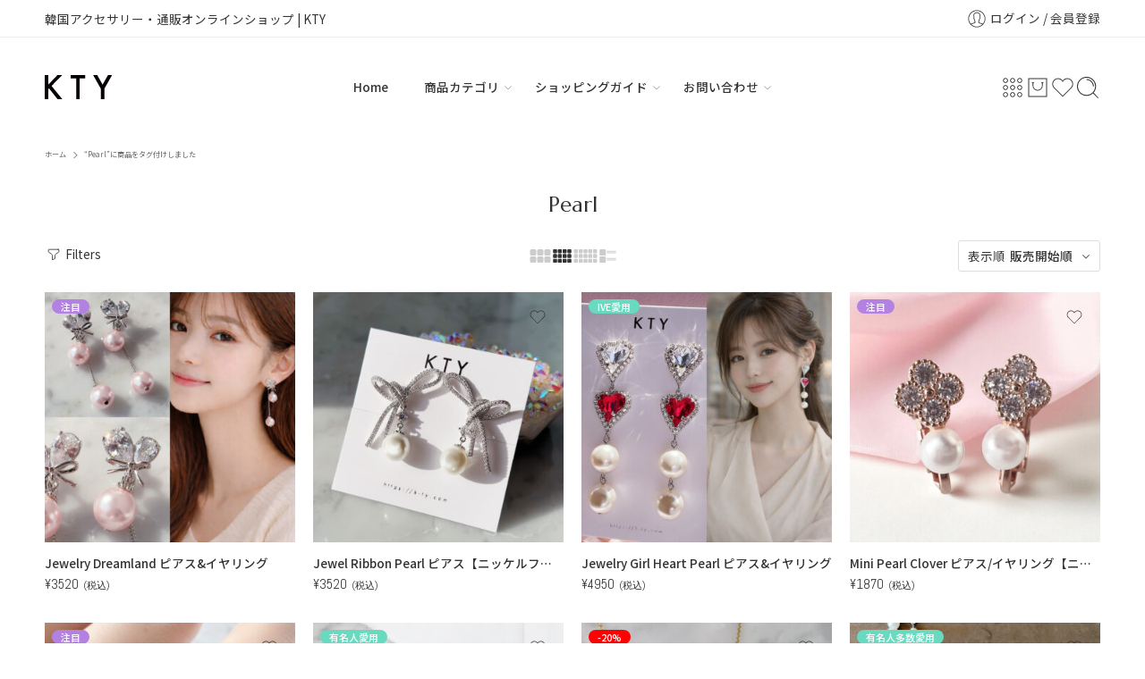

--- FILE ---
content_type: text/html; charset=UTF-8
request_url: https://k-ty.com/product-tag/pearl/
body_size: 48542
content:
<!DOCTYPE html>
<html lang="ja">

<head>
    <meta charset="UTF-8" />
    <meta http-equiv="X-UA-Compatible" content="IE=Edge" />
        <meta name="viewport" content="width=device-width, initial-scale=1.0, maximum-scale=1.0, user-scalable=0" />
    <link rel="profile" href="http://gmpg.org/xfn/11" />
    <link rel="pingback" href="https://k-ty.com/xmlrpc.php" />
            <link rel="shortcut icon" href="https://k-ty.com/wp-content/uploads/2022/03/kty_icon300.png" />
        <meta name='robots' content='index, follow, max-image-preview:large, max-snippet:-1, max-video-preview:-1' />

	<!-- This site is optimized with the Yoast SEO plugin v26.7 - https://yoast.com/wordpress/plugins/seo/ -->
	<title>Pearl 一覧 | KTY</title>
	<link rel="canonical" href="https://k-ty.com/product-tag/pearl/" />
	<link rel="next" href="https://k-ty.com/product-tag/pearl/page/2/" />
	<meta property="og:locale" content="ja_JP" />
	<meta property="og:type" content="article" />
	<meta property="og:title" content="Pearl 一覧 | KTY" />
	<meta property="og:description" content="Pearl" />
	<meta property="og:url" content="https://k-ty.com/product-tag/pearl/" />
	<meta property="og:site_name" content="KTY" />
	<meta name="twitter:card" content="summary_large_image" />
	<script type="application/ld+json" class="yoast-schema-graph">{"@context":"https://schema.org","@graph":[{"@type":"CollectionPage","@id":"https://k-ty.com/product-tag/pearl/","url":"https://k-ty.com/product-tag/pearl/","name":"Pearl 一覧 | KTY","isPartOf":{"@id":"https://k-ty.com/#website"},"primaryImageOfPage":{"@id":"https://k-ty.com/product-tag/pearl/#primaryimage"},"image":{"@id":"https://k-ty.com/product-tag/pearl/#primaryimage"},"thumbnailUrl":"https://k-ty.com/wp-content/uploads/2025/03/kty260113-21.jpg","breadcrumb":{"@id":"https://k-ty.com/product-tag/pearl/#breadcrumb"},"inLanguage":"ja"},{"@type":"ImageObject","inLanguage":"ja","@id":"https://k-ty.com/product-tag/pearl/#primaryimage","url":"https://k-ty.com/wp-content/uploads/2025/03/kty260113-21.jpg","contentUrl":"https://k-ty.com/wp-content/uploads/2025/03/kty260113-21.jpg","width":806,"height":806},{"@type":"BreadcrumbList","@id":"https://k-ty.com/product-tag/pearl/#breadcrumb","itemListElement":[{"@type":"ListItem","position":1,"name":"ホーム","item":"https://k-ty.com/"},{"@type":"ListItem","position":2,"name":"Pearl"}]},{"@type":"WebSite","@id":"https://k-ty.com/#website","url":"https://k-ty.com/","name":"KTY","description":"KTYは、ピアスやイヤリング、ネックレス・ブレスレット・アンクレットなど、人気アイテムが豊富に揃う韓国アクセサリー通販オンラインショップです。","potentialAction":[{"@type":"SearchAction","target":{"@type":"EntryPoint","urlTemplate":"https://k-ty.com/?s={search_term_string}"},"query-input":{"@type":"PropertyValueSpecification","valueRequired":true,"valueName":"search_term_string"}}],"inLanguage":"ja"}]}</script>
	<!-- / Yoast SEO plugin. -->


<link rel='dns-prefetch' href='//capi-automation.s3.us-east-2.amazonaws.com' />
<link rel='dns-prefetch' href='//www.google.com' />
<link rel='dns-prefetch' href='//www.googletagmanager.com' />
<link rel='dns-prefetch' href='//fonts.googleapis.com' />
<link rel="alternate" type="application/rss+xml" title="KTY &raquo; フィード" href="https://k-ty.com/feed/" />
<link rel="alternate" type="application/rss+xml" title="KTY &raquo; コメントフィード" href="https://k-ty.com/comments/feed/" />
<link rel="preload" href="//k-ty.com/wp-content/themes/kty24/assets/minify-font-icons/font-nasa-icons/nasa-font.woff" as="font" type="font/woff" crossorigin /><link rel="preload" href="//k-ty.com/wp-content/themes/kty24/assets/minify-font-icons/font-pe-icon-7-stroke/Pe-icon-7-stroke.woff" as="font" type="font/woff" crossorigin /><link rel="preload" href="//k-ty.com/wp-content/themes/kty24/assets/minify-font-icons/font-awesome-4.7.0/fontawesome-webfont.woff2" as="font" type="font/woff2" crossorigin /><link rel="preload" href="//k-ty.com/wp-content/themes/kty24/assets/minify-font-icons/font-awesome-4.7.0/fontawesome-webfont.woff" as="font" type="font/woff" crossorigin /><link rel="alternate" type="application/rss+xml" title="KTY &raquo; Pearl タグ のフィード" href="https://k-ty.com/product-tag/pearl/feed/" />
<style id='wp-img-auto-sizes-contain-inline-css' type='text/css'>
img:is([sizes=auto i],[sizes^="auto," i]){contain-intrinsic-size:3000px 1500px}
/*# sourceURL=wp-img-auto-sizes-contain-inline-css */
</style>
<link rel='stylesheet' id='sbi_styles-css' href='https://k-ty.com/wp-content/plugins/instagram-feed/css/sbi-styles.min.css?ver=6.10.0' type='text/css' media='all' />
<style id='wp-emoji-styles-inline-css' type='text/css'>

	img.wp-smiley, img.emoji {
		display: inline !important;
		border: none !important;
		box-shadow: none !important;
		height: 1em !important;
		width: 1em !important;
		margin: 0 0.07em !important;
		vertical-align: -0.1em !important;
		background: none !important;
		padding: 0 !important;
	}
/*# sourceURL=wp-emoji-styles-inline-css */
</style>
<style id='wp-block-library-inline-css' type='text/css'>
:root{--wp-block-synced-color:#7a00df;--wp-block-synced-color--rgb:122,0,223;--wp-bound-block-color:var(--wp-block-synced-color);--wp-editor-canvas-background:#ddd;--wp-admin-theme-color:#007cba;--wp-admin-theme-color--rgb:0,124,186;--wp-admin-theme-color-darker-10:#006ba1;--wp-admin-theme-color-darker-10--rgb:0,107,160.5;--wp-admin-theme-color-darker-20:#005a87;--wp-admin-theme-color-darker-20--rgb:0,90,135;--wp-admin-border-width-focus:2px}@media (min-resolution:192dpi){:root{--wp-admin-border-width-focus:1.5px}}.wp-element-button{cursor:pointer}:root .has-very-light-gray-background-color{background-color:#eee}:root .has-very-dark-gray-background-color{background-color:#313131}:root .has-very-light-gray-color{color:#eee}:root .has-very-dark-gray-color{color:#313131}:root .has-vivid-green-cyan-to-vivid-cyan-blue-gradient-background{background:linear-gradient(135deg,#00d084,#0693e3)}:root .has-purple-crush-gradient-background{background:linear-gradient(135deg,#34e2e4,#4721fb 50%,#ab1dfe)}:root .has-hazy-dawn-gradient-background{background:linear-gradient(135deg,#faaca8,#dad0ec)}:root .has-subdued-olive-gradient-background{background:linear-gradient(135deg,#fafae1,#67a671)}:root .has-atomic-cream-gradient-background{background:linear-gradient(135deg,#fdd79a,#004a59)}:root .has-nightshade-gradient-background{background:linear-gradient(135deg,#330968,#31cdcf)}:root .has-midnight-gradient-background{background:linear-gradient(135deg,#020381,#2874fc)}:root{--wp--preset--font-size--normal:16px;--wp--preset--font-size--huge:42px}.has-regular-font-size{font-size:1em}.has-larger-font-size{font-size:2.625em}.has-normal-font-size{font-size:var(--wp--preset--font-size--normal)}.has-huge-font-size{font-size:var(--wp--preset--font-size--huge)}.has-text-align-center{text-align:center}.has-text-align-left{text-align:left}.has-text-align-right{text-align:right}.has-fit-text{white-space:nowrap!important}#end-resizable-editor-section{display:none}.aligncenter{clear:both}.items-justified-left{justify-content:flex-start}.items-justified-center{justify-content:center}.items-justified-right{justify-content:flex-end}.items-justified-space-between{justify-content:space-between}.screen-reader-text{border:0;clip-path:inset(50%);height:1px;margin:-1px;overflow:hidden;padding:0;position:absolute;width:1px;word-wrap:normal!important}.screen-reader-text:focus{background-color:#ddd;clip-path:none;color:#444;display:block;font-size:1em;height:auto;left:5px;line-height:normal;padding:15px 23px 14px;text-decoration:none;top:5px;width:auto;z-index:100000}html :where(.has-border-color){border-style:solid}html :where([style*=border-top-color]){border-top-style:solid}html :where([style*=border-right-color]){border-right-style:solid}html :where([style*=border-bottom-color]){border-bottom-style:solid}html :where([style*=border-left-color]){border-left-style:solid}html :where([style*=border-width]){border-style:solid}html :where([style*=border-top-width]){border-top-style:solid}html :where([style*=border-right-width]){border-right-style:solid}html :where([style*=border-bottom-width]){border-bottom-style:solid}html :where([style*=border-left-width]){border-left-style:solid}html :where(img[class*=wp-image-]){height:auto;max-width:100%}:where(figure){margin:0 0 1em}html :where(.is-position-sticky){--wp-admin--admin-bar--position-offset:var(--wp-admin--admin-bar--height,0px)}@media screen and (max-width:600px){html :where(.is-position-sticky){--wp-admin--admin-bar--position-offset:0px}}

/*# sourceURL=wp-block-library-inline-css */
</style><link rel='stylesheet' id='wc-blocks-style-css' href='https://k-ty.com/wp-content/plugins/woocommerce/assets/client/blocks/wc-blocks.css?ver=wc-10.3.7' type='text/css' media='all' />
<style id='global-styles-inline-css' type='text/css'>
:root{--wp--preset--aspect-ratio--square: 1;--wp--preset--aspect-ratio--4-3: 4/3;--wp--preset--aspect-ratio--3-4: 3/4;--wp--preset--aspect-ratio--3-2: 3/2;--wp--preset--aspect-ratio--2-3: 2/3;--wp--preset--aspect-ratio--16-9: 16/9;--wp--preset--aspect-ratio--9-16: 9/16;--wp--preset--color--black: #000000;--wp--preset--color--cyan-bluish-gray: #abb8c3;--wp--preset--color--white: #ffffff;--wp--preset--color--pale-pink: #f78da7;--wp--preset--color--vivid-red: #cf2e2e;--wp--preset--color--luminous-vivid-orange: #ff6900;--wp--preset--color--luminous-vivid-amber: #fcb900;--wp--preset--color--light-green-cyan: #7bdcb5;--wp--preset--color--vivid-green-cyan: #00d084;--wp--preset--color--pale-cyan-blue: #8ed1fc;--wp--preset--color--vivid-cyan-blue: #0693e3;--wp--preset--color--vivid-purple: #9b51e0;--wp--preset--gradient--vivid-cyan-blue-to-vivid-purple: linear-gradient(135deg,rgb(6,147,227) 0%,rgb(155,81,224) 100%);--wp--preset--gradient--light-green-cyan-to-vivid-green-cyan: linear-gradient(135deg,rgb(122,220,180) 0%,rgb(0,208,130) 100%);--wp--preset--gradient--luminous-vivid-amber-to-luminous-vivid-orange: linear-gradient(135deg,rgb(252,185,0) 0%,rgb(255,105,0) 100%);--wp--preset--gradient--luminous-vivid-orange-to-vivid-red: linear-gradient(135deg,rgb(255,105,0) 0%,rgb(207,46,46) 100%);--wp--preset--gradient--very-light-gray-to-cyan-bluish-gray: linear-gradient(135deg,rgb(238,238,238) 0%,rgb(169,184,195) 100%);--wp--preset--gradient--cool-to-warm-spectrum: linear-gradient(135deg,rgb(74,234,220) 0%,rgb(151,120,209) 20%,rgb(207,42,186) 40%,rgb(238,44,130) 60%,rgb(251,105,98) 80%,rgb(254,248,76) 100%);--wp--preset--gradient--blush-light-purple: linear-gradient(135deg,rgb(255,206,236) 0%,rgb(152,150,240) 100%);--wp--preset--gradient--blush-bordeaux: linear-gradient(135deg,rgb(254,205,165) 0%,rgb(254,45,45) 50%,rgb(107,0,62) 100%);--wp--preset--gradient--luminous-dusk: linear-gradient(135deg,rgb(255,203,112) 0%,rgb(199,81,192) 50%,rgb(65,88,208) 100%);--wp--preset--gradient--pale-ocean: linear-gradient(135deg,rgb(255,245,203) 0%,rgb(182,227,212) 50%,rgb(51,167,181) 100%);--wp--preset--gradient--electric-grass: linear-gradient(135deg,rgb(202,248,128) 0%,rgb(113,206,126) 100%);--wp--preset--gradient--midnight: linear-gradient(135deg,rgb(2,3,129) 0%,rgb(40,116,252) 100%);--wp--preset--font-size--small: 13px;--wp--preset--font-size--medium: 20px;--wp--preset--font-size--large: 36px;--wp--preset--font-size--x-large: 42px;--wp--preset--spacing--20: 0.44rem;--wp--preset--spacing--30: 0.67rem;--wp--preset--spacing--40: 1rem;--wp--preset--spacing--50: 1.5rem;--wp--preset--spacing--60: 2.25rem;--wp--preset--spacing--70: 3.38rem;--wp--preset--spacing--80: 5.06rem;--wp--preset--shadow--natural: 6px 6px 9px rgba(0, 0, 0, 0.2);--wp--preset--shadow--deep: 12px 12px 50px rgba(0, 0, 0, 0.4);--wp--preset--shadow--sharp: 6px 6px 0px rgba(0, 0, 0, 0.2);--wp--preset--shadow--outlined: 6px 6px 0px -3px rgb(255, 255, 255), 6px 6px rgb(0, 0, 0);--wp--preset--shadow--crisp: 6px 6px 0px rgb(0, 0, 0);}:where(.is-layout-flex){gap: 0.5em;}:where(.is-layout-grid){gap: 0.5em;}body .is-layout-flex{display: flex;}.is-layout-flex{flex-wrap: wrap;align-items: center;}.is-layout-flex > :is(*, div){margin: 0;}body .is-layout-grid{display: grid;}.is-layout-grid > :is(*, div){margin: 0;}:where(.wp-block-columns.is-layout-flex){gap: 2em;}:where(.wp-block-columns.is-layout-grid){gap: 2em;}:where(.wp-block-post-template.is-layout-flex){gap: 1.25em;}:where(.wp-block-post-template.is-layout-grid){gap: 1.25em;}.has-black-color{color: var(--wp--preset--color--black) !important;}.has-cyan-bluish-gray-color{color: var(--wp--preset--color--cyan-bluish-gray) !important;}.has-white-color{color: var(--wp--preset--color--white) !important;}.has-pale-pink-color{color: var(--wp--preset--color--pale-pink) !important;}.has-vivid-red-color{color: var(--wp--preset--color--vivid-red) !important;}.has-luminous-vivid-orange-color{color: var(--wp--preset--color--luminous-vivid-orange) !important;}.has-luminous-vivid-amber-color{color: var(--wp--preset--color--luminous-vivid-amber) !important;}.has-light-green-cyan-color{color: var(--wp--preset--color--light-green-cyan) !important;}.has-vivid-green-cyan-color{color: var(--wp--preset--color--vivid-green-cyan) !important;}.has-pale-cyan-blue-color{color: var(--wp--preset--color--pale-cyan-blue) !important;}.has-vivid-cyan-blue-color{color: var(--wp--preset--color--vivid-cyan-blue) !important;}.has-vivid-purple-color{color: var(--wp--preset--color--vivid-purple) !important;}.has-black-background-color{background-color: var(--wp--preset--color--black) !important;}.has-cyan-bluish-gray-background-color{background-color: var(--wp--preset--color--cyan-bluish-gray) !important;}.has-white-background-color{background-color: var(--wp--preset--color--white) !important;}.has-pale-pink-background-color{background-color: var(--wp--preset--color--pale-pink) !important;}.has-vivid-red-background-color{background-color: var(--wp--preset--color--vivid-red) !important;}.has-luminous-vivid-orange-background-color{background-color: var(--wp--preset--color--luminous-vivid-orange) !important;}.has-luminous-vivid-amber-background-color{background-color: var(--wp--preset--color--luminous-vivid-amber) !important;}.has-light-green-cyan-background-color{background-color: var(--wp--preset--color--light-green-cyan) !important;}.has-vivid-green-cyan-background-color{background-color: var(--wp--preset--color--vivid-green-cyan) !important;}.has-pale-cyan-blue-background-color{background-color: var(--wp--preset--color--pale-cyan-blue) !important;}.has-vivid-cyan-blue-background-color{background-color: var(--wp--preset--color--vivid-cyan-blue) !important;}.has-vivid-purple-background-color{background-color: var(--wp--preset--color--vivid-purple) !important;}.has-black-border-color{border-color: var(--wp--preset--color--black) !important;}.has-cyan-bluish-gray-border-color{border-color: var(--wp--preset--color--cyan-bluish-gray) !important;}.has-white-border-color{border-color: var(--wp--preset--color--white) !important;}.has-pale-pink-border-color{border-color: var(--wp--preset--color--pale-pink) !important;}.has-vivid-red-border-color{border-color: var(--wp--preset--color--vivid-red) !important;}.has-luminous-vivid-orange-border-color{border-color: var(--wp--preset--color--luminous-vivid-orange) !important;}.has-luminous-vivid-amber-border-color{border-color: var(--wp--preset--color--luminous-vivid-amber) !important;}.has-light-green-cyan-border-color{border-color: var(--wp--preset--color--light-green-cyan) !important;}.has-vivid-green-cyan-border-color{border-color: var(--wp--preset--color--vivid-green-cyan) !important;}.has-pale-cyan-blue-border-color{border-color: var(--wp--preset--color--pale-cyan-blue) !important;}.has-vivid-cyan-blue-border-color{border-color: var(--wp--preset--color--vivid-cyan-blue) !important;}.has-vivid-purple-border-color{border-color: var(--wp--preset--color--vivid-purple) !important;}.has-vivid-cyan-blue-to-vivid-purple-gradient-background{background: var(--wp--preset--gradient--vivid-cyan-blue-to-vivid-purple) !important;}.has-light-green-cyan-to-vivid-green-cyan-gradient-background{background: var(--wp--preset--gradient--light-green-cyan-to-vivid-green-cyan) !important;}.has-luminous-vivid-amber-to-luminous-vivid-orange-gradient-background{background: var(--wp--preset--gradient--luminous-vivid-amber-to-luminous-vivid-orange) !important;}.has-luminous-vivid-orange-to-vivid-red-gradient-background{background: var(--wp--preset--gradient--luminous-vivid-orange-to-vivid-red) !important;}.has-very-light-gray-to-cyan-bluish-gray-gradient-background{background: var(--wp--preset--gradient--very-light-gray-to-cyan-bluish-gray) !important;}.has-cool-to-warm-spectrum-gradient-background{background: var(--wp--preset--gradient--cool-to-warm-spectrum) !important;}.has-blush-light-purple-gradient-background{background: var(--wp--preset--gradient--blush-light-purple) !important;}.has-blush-bordeaux-gradient-background{background: var(--wp--preset--gradient--blush-bordeaux) !important;}.has-luminous-dusk-gradient-background{background: var(--wp--preset--gradient--luminous-dusk) !important;}.has-pale-ocean-gradient-background{background: var(--wp--preset--gradient--pale-ocean) !important;}.has-electric-grass-gradient-background{background: var(--wp--preset--gradient--electric-grass) !important;}.has-midnight-gradient-background{background: var(--wp--preset--gradient--midnight) !important;}.has-small-font-size{font-size: var(--wp--preset--font-size--small) !important;}.has-medium-font-size{font-size: var(--wp--preset--font-size--medium) !important;}.has-large-font-size{font-size: var(--wp--preset--font-size--large) !important;}.has-x-large-font-size{font-size: var(--wp--preset--font-size--x-large) !important;}
/*# sourceURL=global-styles-inline-css */
</style>

<style id='classic-theme-styles-inline-css' type='text/css'>
/*! This file is auto-generated */
.wp-block-button__link{color:#fff;background-color:#32373c;border-radius:9999px;box-shadow:none;text-decoration:none;padding:calc(.667em + 2px) calc(1.333em + 2px);font-size:1.125em}.wp-block-file__button{background:#32373c;color:#fff;text-decoration:none}
/*# sourceURL=/wp-includes/css/classic-themes.min.css */
</style>
<style id='woocommerce-inline-inline-css' type='text/css'>
.woocommerce form .form-row .required { visibility: visible; }
/*# sourceURL=woocommerce-inline-inline-css */
</style>
<link rel='stylesheet' id='xo-event-calendar-css' href='https://k-ty.com/wp-content/plugins/xo-event-calendar/css/xo-event-calendar.css?ver=3.2.10' type='text/css' media='all' />
<link rel='stylesheet' id='xo-event-calendar-event-calendar-css' href='https://k-ty.com/wp-content/plugins/xo-event-calendar/build/event-calendar/style-index.css?ver=3.2.10' type='text/css' media='all' />
<link rel='stylesheet' id='brands-styles-css' href='https://k-ty.com/wp-content/plugins/woocommerce/assets/css/brands.css?ver=10.3.7' type='text/css' media='all' />
<link rel='stylesheet' id='elessi-fonts-icons-css' href='https://k-ty.com/wp-content/themes/kty24/assets/minify-font-icons/fonts.min.css?ver=6.9' type='text/css' media='all' />
<link rel='stylesheet' id='photoswipe-css' href='https://k-ty.com/wp-content/plugins/woocommerce/assets/css/photoswipe/photoswipe.min.css?ver=10.3.7' type='text/css' media='all' />
<link rel='stylesheet' id='photoswipe-default-skin-css' href='https://k-ty.com/wp-content/plugins/woocommerce/assets/css/photoswipe/default-skin/default-skin.min.css?ver=10.3.7' type='text/css' media='all' />
<link rel='stylesheet' id='nasa-fonts-css' href='https://fonts.googleapis.com/css?family=Marcellus%3A300%2C300italic%2C400%2C400italic%2C500%2C500italic%2C600%2C600italic%2C700%2C700italic%2C800%2C800italic%2C900%2C900italic%7CNoto+Sans+JP%3A300%2C300italic%2C400%2C400italic%2C500%2C500italic%2C600%2C600italic%2C700%2C700italic%2C800%2C800italic%2C900%2C900italic%7CAbel%3A300%2C300italic%2C400%2C400italic%2C500%2C500italic%2C600%2C600italic%2C700%2C700italic%2C800%2C800italic%2C900%2C900italic&#038;subset=latin&#038;display=swap&#038;ver=6.9' type='text/css' media='all' />
<link rel='stylesheet' id='js_composer_front-css' href='https://k-ty.com/wp-content/plugins/js_composer/assets/css/js_composer.min.css?ver=8.6.1' type='text/css' media='all' />
<link rel='stylesheet' id='ywpar_frontend-css' href='https://k-ty.com/wp-content/plugins/yith-woocommerce-points-and-rewards-premium/assets/css/frontend.css?ver=4.22.0' type='text/css' media='all' />
<link rel='stylesheet' id='elessi-style-css' href='https://k-ty.com/wp-content/themes/kty24/style.css?ver=6.9' type='text/css' media='all' />
<link rel='stylesheet' id='elessi-child-style-css' href='https://k-ty.com/wp-content/themes/kty24-child/style.css?ver=6.9' type='text/css' media='all' />
<link rel='stylesheet' id='e-animations-css' href='https://k-ty.com/wp-content/themes/kty24/assets/css/animate.min.css' type='text/css' media='all' />
<link rel='stylesheet' id='elessi-style-large-css' href='https://k-ty.com/wp-content/themes/kty24/assets/css/style-large.css' type='text/css' media='all' />
<link rel='stylesheet' id='elessi-style-products-list-css' href='https://k-ty.com/wp-content/themes/kty24/assets/css/style-products-list.css' type='text/css' media='all' />
<link rel='stylesheet' id='elessi-style-archive-products-css' href='https://k-ty.com/wp-content/themes/kty24/assets/css/style-archive-products.css' type='text/css' media='all' />
<link rel='stylesheet' id='elessi-style-font-weight-css' href='https://k-ty.com/wp-content/themes/kty24/assets/css/style-font-weight-500.css' type='text/css' media='all' />
<link rel='stylesheet' id='select2-css' href='https://k-ty.com/wp-content/plugins/woocommerce/assets/css/select2.css?ver=10.3.7' type='text/css' media='all' />
<link rel='stylesheet' id='nasa-sc-woo-css' href='https://k-ty.com/wp-content/plugins/nasa-core/assets/css/nasa-sc-woo.css' type='text/css' media='all' />
<link rel='stylesheet' id='nasa-sc-css' href='https://k-ty.com/wp-content/plugins/nasa-core/assets/css/nasa-sc.css' type='text/css' media='all' />
<link rel='stylesheet' id='elessi-style-dynamic-css' href='//k-ty.com/wp-content/uploads/nasa-dynamic/dynamic.css?ver=1768144629' type='text/css' media='all' />
<script type="text/template" id="tmpl-variation-template">
	<div class="woocommerce-variation-description">{{{ data.variation.variation_description }}}</div>
	<div class="woocommerce-variation-price">{{{ data.variation.price_html }}}</div>
	<div class="woocommerce-variation-availability">{{{ data.variation.availability_html }}}</div>
</script>
<script type="text/template" id="tmpl-unavailable-variation-template">
	<p role="alert">この商品は対応しておりません。異なる組み合わせを選択してください。</p>
</script>
<script type="text/javascript" src="https://k-ty.com/wp-includes/js/jquery/jquery.min.js?ver=3.7.1" id="jquery-core-js"></script>
<script type="text/javascript" src="https://k-ty.com/wp-includes/js/jquery/jquery-migrate.min.js?ver=3.4.1" id="jquery-migrate-js"></script>
<script type="text/javascript" src="//k-ty.com/wp-content/plugins/revslider/sr6/assets/js/rbtools.min.js?ver=6.7.37" async id="tp-tools-js"></script>
<script type="text/javascript" src="//k-ty.com/wp-content/plugins/revslider/sr6/assets/js/rs6.min.js?ver=6.7.37" async id="revmin-js"></script>
<script type="text/javascript" id="tt4b_ajax_script-js-extra">
/* <![CDATA[ */
var tt4b_script_vars = {"pixel_code":"CP5I4TJC77UA3PI1RKQ0","currency":"JPY","country":"JP","advanced_matching":"1"};
//# sourceURL=tt4b_ajax_script-js-extra
/* ]]> */
</script>
<script type="text/javascript" src="https://k-ty.com/wp-content/plugins/tiktok-for-business/admin/js/ajaxSnippet.js?ver=v1" id="tt4b_ajax_script-js"></script>
<script type="text/javascript" src="https://k-ty.com/wp-content/plugins/woocommerce/assets/js/jquery-blockui/jquery.blockUI.min.js?ver=2.7.0-wc.10.3.7" id="wc-jquery-blockui-js" data-wp-strategy="defer"></script>
<script type="text/javascript" id="wc-add-to-cart-js-extra">
/* <![CDATA[ */
var wc_add_to_cart_params = {"ajax_url":"/wp-admin/admin-ajax.php","wc_ajax_url":"/?wc-ajax=%%endpoint%%","i18n_view_cart":"\u8cb7\u3044\u7269\u304b\u3054\u3092\u8868\u793a","cart_url":"https://k-ty.com/cart/","is_cart":"","cart_redirect_after_add":"no"};
//# sourceURL=wc-add-to-cart-js-extra
/* ]]> */
</script>
<script type="text/javascript" src="https://k-ty.com/wp-content/plugins/woocommerce/assets/js/frontend/add-to-cart.min.js?ver=10.3.7" id="wc-add-to-cart-js" defer="defer" data-wp-strategy="defer"></script>
<script type="text/javascript" src="https://k-ty.com/wp-content/plugins/woocommerce/assets/js/js-cookie/js.cookie.min.js?ver=2.1.4-wc.10.3.7" id="wc-js-cookie-js" defer="defer" data-wp-strategy="defer"></script>
<script type="text/javascript" id="woocommerce-js-extra">
/* <![CDATA[ */
var woocommerce_params = {"ajax_url":"/wp-admin/admin-ajax.php","wc_ajax_url":"/?wc-ajax=%%endpoint%%","i18n_password_show":"\u30d1\u30b9\u30ef\u30fc\u30c9\u3092\u8868\u793a","i18n_password_hide":"\u30d1\u30b9\u30ef\u30fc\u30c9\u3092\u96a0\u3059"};
//# sourceURL=woocommerce-js-extra
/* ]]> */
</script>
<script type="text/javascript" src="https://k-ty.com/wp-content/plugins/woocommerce/assets/js/frontend/woocommerce.min.js?ver=10.3.7" id="woocommerce-js" defer="defer" data-wp-strategy="defer"></script>
<script type="text/javascript" src="https://k-ty.com/wp-content/plugins/woocommerce/assets/js/photoswipe/photoswipe.min.js?ver=4.1.1-wc.10.3.7" id="wc-photoswipe-js" defer="defer" data-wp-strategy="defer"></script>
<script type="text/javascript" src="https://k-ty.com/wp-content/plugins/woocommerce/assets/js/photoswipe/photoswipe-ui-default.min.js?ver=4.1.1-wc.10.3.7" id="wc-photoswipe-ui-default-js" defer="defer" data-wp-strategy="defer"></script>
<script type="text/javascript" src="https://k-ty.com/wp-content/plugins/woocommerce/assets/js/jquery-cookie/jquery.cookie.min.js?ver=1.4.1-wc.10.3.7" id="wc-jquery-cookie-js" defer="defer" data-wp-strategy="defer"></script>
<script type="text/javascript" src="https://k-ty.com/wp-includes/js/underscore.min.js?ver=1.13.7" id="underscore-js"></script>
<script type="text/javascript" id="wp-util-js-extra">
/* <![CDATA[ */
var _wpUtilSettings = {"ajax":{"url":"/wp-admin/admin-ajax.php"}};
//# sourceURL=wp-util-js-extra
/* ]]> */
</script>
<script type="text/javascript" src="https://k-ty.com/wp-includes/js/wp-util.min.js?ver=6.9" id="wp-util-js"></script>

<!-- Site Kit によって追加された Google タグ（gtag.js）スニペット -->
<!-- Google アナリティクス スニペット (Site Kit が追加) -->
<script type="text/javascript" src="https://www.googletagmanager.com/gtag/js?id=GT-MQP3CR8" id="google_gtagjs-js" async></script>
<script type="text/javascript" id="google_gtagjs-js-after">
/* <![CDATA[ */
window.dataLayer = window.dataLayer || [];function gtag(){dataLayer.push(arguments);}
gtag("set","linker",{"domains":["k-ty.com"]});
gtag("js", new Date());
gtag("set", "developer_id.dZTNiMT", true);
gtag("config", "GT-MQP3CR8");
//# sourceURL=google_gtagjs-js-after
/* ]]> */
</script>
<script type="text/javascript" id="wc-cart-fragments-js-extra">
/* <![CDATA[ */
var wc_cart_fragments_params = {"ajax_url":"/wp-admin/admin-ajax.php","wc_ajax_url":"/?wc-ajax=%%endpoint%%","cart_hash_key":"wc_cart_hash_28d6b9d2de7dc2985042d3767a76fe87","fragment_name":"wc_fragments_28d6b9d2de7dc2985042d3767a76fe87","request_timeout":"5000"};
//# sourceURL=wc-cart-fragments-js-extra
/* ]]> */
</script>
<script type="text/javascript" src="https://k-ty.com/wp-content/plugins/woocommerce/assets/js/frontend/cart-fragments.min.js?ver=10.3.7" id="wc-cart-fragments-js" defer="defer" data-wp-strategy="defer"></script>
<script type="text/javascript" src="https://k-ty.com/wp-content/plugins/woocommerce/assets/js/selectWoo/selectWoo.full.min.js?ver=1.0.9-wc.10.3.7" id="selectWoo-js" defer="defer" data-wp-strategy="defer"></script>
<script type="text/javascript" id="wc-country-select-js-extra">
/* <![CDATA[ */
var wc_country_select_params = {"countries":"{\"JP\":{\"JP01\":\"\\u5317\\u6d77\\u9053\",\"JP02\":\"\\u9752\\u68ee\\u770c\",\"JP03\":\"\\u5ca9\\u624b\\u770c\",\"JP04\":\"\\u5bae\\u57ce\\u770c\",\"JP05\":\"\\u79cb\\u7530\\u770c\",\"JP06\":\"\\u5c71\\u5f62\\u770c\",\"JP07\":\"\\u798f\\u5cf6\\u770c\",\"JP08\":\"\\u8328\\u57ce\\u770c\",\"JP09\":\"\\u6803\\u6728\\u770c\",\"JP10\":\"\\u7fa4\\u99ac\\u770c\",\"JP11\":\"\\u57fc\\u7389\\u770c\",\"JP12\":\"\\u5343\\u8449\\u770c\",\"JP13\":\"\\u6771\\u4eac\\u90fd\",\"JP14\":\"\\u795e\\u5948\\u5ddd\\u770c\",\"JP15\":\"\\u65b0\\u6f5f\\u770c\",\"JP16\":\"\\u5bcc\\u5c71\\u770c\",\"JP17\":\"\\u77f3\\u5ddd\\u770c\",\"JP18\":\"\\u798f\\u4e95\\u770c\",\"JP19\":\"\\u5c71\\u68a8\\u770c\",\"JP20\":\"\\u9577\\u91ce\\u770c\",\"JP21\":\"\\u5c90\\u961c\\u770c\",\"JP22\":\"\\u9759\\u5ca1\\u770c\",\"JP23\":\"\\u611b\\u77e5\\u770c\",\"JP24\":\"\\u4e09\\u91cd\\u770c\",\"JP25\":\"\\u6ecb\\u8cc0\\u770c\",\"JP26\":\"\\u4eac\\u90fd\\u5e9c\",\"JP27\":\"\\u5927\\u962a\\u5e9c\",\"JP28\":\"\\u5175\\u5eab\\u770c\",\"JP29\":\"\\u5948\\u826f\\u770c\",\"JP30\":\"\\u548c\\u6b4c\\u5c71\\u770c\",\"JP31\":\"\\u9ce5\\u53d6\\u770c\",\"JP32\":\"\\u5cf6\\u6839\\u770c\",\"JP33\":\"\\u5ca1\\u5c71\\u770c\",\"JP34\":\"\\u5e83\\u5cf6\\u770c\",\"JP35\":\"\\u5c71\\u53e3\\u770c\",\"JP36\":\"\\u5fb3\\u5cf6\\u770c\",\"JP37\":\"\\u9999\\u5ddd\\u770c\",\"JP38\":\"\\u611b\\u5a9b\\u770c\",\"JP39\":\"\\u9ad8\\u77e5\\u770c\",\"JP40\":\"\\u798f\\u5ca1\\u770c\",\"JP41\":\"\\u4f50\\u8cc0\\u770c\",\"JP42\":\"\\u9577\\u5d0e\\u770c\",\"JP43\":\"\\u718a\\u672c\\u770c\",\"JP44\":\"\\u5927\\u5206\\u770c\",\"JP45\":\"\\u5bae\\u5d0e\\u770c\",\"JP46\":\"\\u9e7f\\u5150\\u5cf6\\u770c\",\"JP47\":\"\\u6c96\\u7e04\\u770c\"}}","i18n_select_state_text":"\u30aa\u30d7\u30b7\u30e7\u30f3\u3092\u9078\u629e\u2026","i18n_no_matches":"\u4e00\u81f4\u3059\u308b\u9805\u76ee\u304c\u3042\u308a\u307e\u305b\u3093","i18n_ajax_error":"\u8aad\u307f\u8fbc\u307f\u5931\u6557","i18n_input_too_short_1":"1\u6587\u5b57\u4ee5\u4e0a\u3092\u5165\u529b\u3057\u3066\u304f\u3060\u3055\u3044","i18n_input_too_short_n":"%qty%\u6587\u5b57\u4ee5\u4e0a\u3092\u5165\u529b\u3057\u3066\u304f\u3060\u3055\u3044","i18n_input_too_long_1":"1\u6587\u5b57\u524a\u9664\u3057\u3066\u304f\u3060\u3055\u3044","i18n_input_too_long_n":"%qty%\u6587\u5b57\u524a\u9664\u3057\u3066\u304f\u3060\u3055\u3044","i18n_selection_too_long_1":"1\u9805\u76ee\u306e\u307f\u9078\u629e\u53ef\u80fd\u3067\u3059","i18n_selection_too_long_n":"%qty%\u9805\u76ee\u306e\u307f\u9078\u629e\u53ef\u80fd\u3067\u3059","i18n_load_more":"\u7d50\u679c\u3092\u3055\u3089\u306b\u8aad\u307f\u8fbc\u307f\u4e2d\u2026","i18n_searching":"\u691c\u7d22\u4e2d\u2026"};
//# sourceURL=wc-country-select-js-extra
/* ]]> */
</script>
<script type="text/javascript" src="https://k-ty.com/wp-content/plugins/woocommerce/assets/js/frontend/country-select.min.js?ver=10.3.7" id="wc-country-select-js" defer="defer" data-wp-strategy="defer"></script>
<script></script><link rel="https://api.w.org/" href="https://k-ty.com/wp-json/" /><link rel="alternate" title="JSON" type="application/json" href="https://k-ty.com/wp-json/wp/v2/product_tag/66" /><link rel="EditURI" type="application/rsd+xml" title="RSD" href="https://k-ty.com/xmlrpc.php?rsd" />
<meta name="generator" content="WordPress 6.9" />
<meta name="generator" content="WooCommerce 10.3.7" />
<meta name="generator" content="Site Kit by Google 1.170.0" />	<noscript><style>.woocommerce-product-gallery{ opacity: 1 !important; }</style></noscript>
				<script  type="text/javascript">
				!function(f,b,e,v,n,t,s){if(f.fbq)return;n=f.fbq=function(){n.callMethod?
					n.callMethod.apply(n,arguments):n.queue.push(arguments)};if(!f._fbq)f._fbq=n;
					n.push=n;n.loaded=!0;n.version='2.0';n.queue=[];t=b.createElement(e);t.async=!0;
					t.src=v;s=b.getElementsByTagName(e)[0];s.parentNode.insertBefore(t,s)}(window,
					document,'script','https://connect.facebook.net/en_US/fbevents.js');
			</script>
			<!-- WooCommerce Facebook Integration Begin -->
			<script  type="text/javascript">

				fbq('init', '118472898815459', {}, {
    "agent": "woocommerce_0-10.3.7-3.5.15"
});

				document.addEventListener( 'DOMContentLoaded', function() {
					// Insert placeholder for events injected when a product is added to the cart through AJAX.
					document.body.insertAdjacentHTML( 'beforeend', '<div class=\"wc-facebook-pixel-event-placeholder\"></div>' );
				}, false );

			</script>
			<!-- WooCommerce Facebook Integration End -->
			<meta name="generator" content="Powered by WPBakery Page Builder - drag and drop page builder for WordPress."/>

<!-- Google タグ マネージャー スニペット (Site Kit が追加) -->
<script type="text/javascript">
/* <![CDATA[ */

			( function( w, d, s, l, i ) {
				w[l] = w[l] || [];
				w[l].push( {'gtm.start': new Date().getTime(), event: 'gtm.js'} );
				var f = d.getElementsByTagName( s )[0],
					j = d.createElement( s ), dl = l != 'dataLayer' ? '&l=' + l : '';
				j.async = true;
				j.src = 'https://www.googletagmanager.com/gtm.js?id=' + i + dl;
				f.parentNode.insertBefore( j, f );
			} )( window, document, 'script', 'dataLayer', 'GTM-NLRHW9N' );
			
/* ]]> */
</script>

<!-- (ここまで) Google タグ マネージャー スニペット (Site Kit が追加) -->
<meta name="generator" content="Powered by Slider Revolution 6.7.37 - responsive, Mobile-Friendly Slider Plugin for WordPress with comfortable drag and drop interface." />
<link rel="icon" href="https://k-ty.com/wp-content/uploads/2021/07/cropped-kty_icon640-32x32.png" sizes="32x32" />
<link rel="icon" href="https://k-ty.com/wp-content/uploads/2021/07/cropped-kty_icon640-192x192.png" sizes="192x192" />
<link rel="apple-touch-icon" href="https://k-ty.com/wp-content/uploads/2021/07/cropped-kty_icon640-180x180.png" />
<meta name="msapplication-TileImage" content="https://k-ty.com/wp-content/uploads/2021/07/cropped-kty_icon640-270x270.png" />
<script>function setREVStartSize(e){
			//window.requestAnimationFrame(function() {
				window.RSIW = window.RSIW===undefined ? window.innerWidth : window.RSIW;
				window.RSIH = window.RSIH===undefined ? window.innerHeight : window.RSIH;
				try {
					var pw = document.getElementById(e.c).parentNode.offsetWidth,
						newh;
					pw = pw===0 || isNaN(pw) || (e.l=="fullwidth" || e.layout=="fullwidth") ? window.RSIW : pw;
					e.tabw = e.tabw===undefined ? 0 : parseInt(e.tabw);
					e.thumbw = e.thumbw===undefined ? 0 : parseInt(e.thumbw);
					e.tabh = e.tabh===undefined ? 0 : parseInt(e.tabh);
					e.thumbh = e.thumbh===undefined ? 0 : parseInt(e.thumbh);
					e.tabhide = e.tabhide===undefined ? 0 : parseInt(e.tabhide);
					e.thumbhide = e.thumbhide===undefined ? 0 : parseInt(e.thumbhide);
					e.mh = e.mh===undefined || e.mh=="" || e.mh==="auto" ? 0 : parseInt(e.mh,0);
					if(e.layout==="fullscreen" || e.l==="fullscreen")
						newh = Math.max(e.mh,window.RSIH);
					else{
						e.gw = Array.isArray(e.gw) ? e.gw : [e.gw];
						for (var i in e.rl) if (e.gw[i]===undefined || e.gw[i]===0) e.gw[i] = e.gw[i-1];
						e.gh = e.el===undefined || e.el==="" || (Array.isArray(e.el) && e.el.length==0)? e.gh : e.el;
						e.gh = Array.isArray(e.gh) ? e.gh : [e.gh];
						for (var i in e.rl) if (e.gh[i]===undefined || e.gh[i]===0) e.gh[i] = e.gh[i-1];
											
						var nl = new Array(e.rl.length),
							ix = 0,
							sl;
						e.tabw = e.tabhide>=pw ? 0 : e.tabw;
						e.thumbw = e.thumbhide>=pw ? 0 : e.thumbw;
						e.tabh = e.tabhide>=pw ? 0 : e.tabh;
						e.thumbh = e.thumbhide>=pw ? 0 : e.thumbh;
						for (var i in e.rl) nl[i] = e.rl[i]<window.RSIW ? 0 : e.rl[i];
						sl = nl[0];
						for (var i in nl) if (sl>nl[i] && nl[i]>0) { sl = nl[i]; ix=i;}
						var m = pw>(e.gw[ix]+e.tabw+e.thumbw) ? 1 : (pw-(e.tabw+e.thumbw)) / (e.gw[ix]);
						newh =  (e.gh[ix] * m) + (e.tabh + e.thumbh);
					}
					var el = document.getElementById(e.c);
					if (el!==null && el) el.style.height = newh+"px";
					el = document.getElementById(e.c+"_wrapper");
					if (el!==null && el) {
						el.style.height = newh+"px";
						el.style.display = "block";
					}
				} catch(e){
					console.log("Failure at Presize of Slider:" + e)
				}
			//});
		  };</script>
		<style type="text/css" id="wp-custom-css">
			.grecaptcha-badge { visibility: hidden; }		</style>
		<noscript><style> .wpb_animate_when_almost_visible { opacity: 1; }</style></noscript><link rel='stylesheet' id='wc-stripe-blocks-checkout-style-css' href='https://k-ty.com/wp-content/plugins/woocommerce-gateway-stripe/build/upe-blocks.css?ver=1e1661bb3db973deba05' type='text/css' media='all' />
<link rel='stylesheet' id='rs-plugin-settings-css' href='//k-ty.com/wp-content/plugins/revslider/sr6/assets/css/rs6.css?ver=6.7.37' type='text/css' media='all' />
<style id='rs-plugin-settings-inline-css' type='text/css'>
#rs-demo-id {}
/*# sourceURL=rs-plugin-settings-inline-css */
</style>
</head>

<body class="archive tax-product_tag term-pearl term-66 wp-theme-kty24 wp-child-theme-kty24-child theme-kty24 nasa-core-actived nasa-woo-actived woocommerce woocommerce-page woocommerce-no-js antialiased nasa-quickview-on ns-wcdfslsops nasa-enable-wow nasa-label-attr-single nasa-image-round wpb-js-composer js-comp-ver-8.6.1 vc_responsive">
    		<!-- Google タグ マネージャー (noscript) スニペット (Site Kit が追加) -->
		<noscript>
			<iframe src="https://www.googletagmanager.com/ns.html?id=GTM-NLRHW9N" height="0" width="0" style="display:none;visibility:hidden"></iframe>
		</noscript>
		<!-- (ここまで) Google タグ マネージャー (noscript) スニペット (Site Kit が追加) -->
		<div id="nasa-before-load"><div class="nasa-loader"></div></div>
    <!-- Start Wrapper Site -->
    <div id="wrapper">

        <!-- Start Header Site -->
        <header id="header-content" class="site-header nasa-header-sticky-wrap ns-has-topbar">
                        
<div class="header-wrapper header-type-1 nasa-header-sticky">
    <div class="nasa-topbar-wrap">
    <div id="top-bar" class="top-bar">
                    <!-- Desktop | Responsive Top-bar -->
            <div class="row">
                <div class="large-12 columns">
                    <div class="left-text left rtl-right">
                        <span class="nasa-flex jc">韓国アクセサリー・通販オンラインショップ | KTY</span>                    </div>
                    <div class="right-text nasa-hide-for-mobile right rtl-left">
                        <div class="topbar-menu-container">
                            <ul class="nasa-menus-account"><li class="menu-item"><a class="nasa-login-register-ajax inline-block" data-enable="1" href="https://k-ty.com/my-account/" title="ログイン / 会員登録"><svg width="24" height="24" viewBox="0 0 32 32" fill="currentColor"><path d="M16 3.205c-7.067 0-12.795 5.728-12.795 12.795s5.728 12.795 12.795 12.795 12.795-5.728 12.795-12.795c0-7.067-5.728-12.795-12.795-12.795zM16 4.271c6.467 0 11.729 5.261 11.729 11.729 0 2.845-1.019 5.457-2.711 7.49-1.169-0.488-3.93-1.446-5.638-1.951-0.146-0.046-0.169-0.053-0.169-0.66 0-0.501 0.206-1.005 0.407-1.432 0.218-0.464 0.476-1.244 0.569-1.944 0.259-0.301 0.612-0.895 0.839-2.026 0.199-0.997 0.106-1.36-0.026-1.7-0.014-0.036-0.028-0.071-0.039-0.107-0.050-0.234 0.019-1.448 0.189-2.391 0.118-0.647-0.030-2.022-0.921-3.159-0.562-0.719-1.638-1.601-3.603-1.724l-1.078 0.001c-1.932 0.122-3.008 1.004-3.57 1.723-0.89 1.137-1.038 2.513-0.92 3.159 0.172 0.943 0.239 2.157 0.191 2.387-0.010 0.040-0.025 0.075-0.040 0.111-0.131 0.341-0.225 0.703-0.025 1.7 0.226 1.131 0.579 1.725 0.839 2.026 0.092 0.7 0.35 1.48 0.569 1.944 0.159 0.339 0.234 0.801 0.234 1.454 0 0.607-0.023 0.614-0.159 0.657-1.767 0.522-4.579 1.538-5.628 1.997-1.725-2.042-2.768-4.679-2.768-7.555 0-6.467 5.261-11.729 11.729-11.729zM7.811 24.386c1.201-0.49 3.594-1.344 5.167-1.808 0.914-0.288 0.914-1.058 0.914-1.677 0-0.513-0.035-1.269-0.335-1.908-0.206-0.438-0.442-1.189-0.494-1.776-0.011-0.137-0.076-0.265-0.18-0.355-0.151-0.132-0.458-0.616-0.654-1.593-0.155-0.773-0.089-0.942-0.026-1.106 0.027-0.070 0.053-0.139 0.074-0.216 0.128-0.468-0.015-2.005-0.17-2.858-0.068-0.371 0.018-1.424 0.711-2.311 0.622-0.795 1.563-1.238 2.764-1.315l1.011-0.001c1.233 0.078 2.174 0.521 2.797 1.316 0.694 0.887 0.778 1.94 0.71 2.312-0.154 0.852-0.298 2.39-0.17 2.857 0.022 0.078 0.047 0.147 0.074 0.217 0.064 0.163 0.129 0.333-0.025 1.106-0.196 0.977-0.504 1.461-0.655 1.593-0.103 0.091-0.168 0.218-0.18 0.355-0.051 0.588-0.286 1.338-0.492 1.776-0.236 0.502-0.508 1.171-0.508 1.886 0 0.619 0 1.389 0.924 1.68 1.505 0.445 3.91 1.271 5.18 1.77-2.121 2.1-5.035 3.4-8.248 3.4-3.183 0-6.073-1.277-8.188-3.342z"/></svg>&nbsp;<span class="nasa-login-title">ログイン / 会員登録</span></a></li></ul>                        </div>
                    </div>
                </div>
            </div>
            </div>
    
            <div class="nasa-hide-for-mobile">
            <a class="nasa-icon-toggle" href="javascript:void(0);" rel="nofollow">
                <svg class="nasa-topbar-up" width="26" height="26" viewBox="0 0 32 32">
                    <path d="M16.767 12.809l-0.754-0.754-6.035 6.035 0.754 0.754 5.281-5.281 5.256 5.256 0.754-0.754-3.013-3.013z" fill="currentColor" />
                </svg>

                <svg class="nasa-topbar-down" width="26" height="26" viewBox="0 0 32 32">
                    <path d="M15.233 19.175l0.754 0.754 6.035-6.035-0.754-0.754-5.281 5.281-5.256-5.256-0.754 0.754 3.013 3.013z" fill="currentColor" />
                </svg>
            </a>
        </div>
    </div>
    
    <div class="sticky-wrapper">
        <div id="masthead" class="site-header">
                        
            <div class="row">
                <div class="large-12 columns header-container">
                    <div class="nasa-hide-for-mobile nasa-wrap-event-search">
                        <div class="nasa-relative nasa-header-flex nasa-elements-wrap nasa-wrap-width-main-menu jbw">
                            <!-- Logo -->
                            <div class="order-1 logo-wrapper">
                                <a class="logo nasa-logo-retina" href="https://k-ty.com/" title="KTY - KTYは、ピアスやイヤリング、ネックレス・ブレスレット・アンクレットなど、人気アイテムが豊富に揃う韓国アクセサリー通販オンラインショップです。" rel="ホーム"><img src="//k-ty.com/wp-content/uploads/2024/05/kty-logo.svg" alt="KTY" class="header_logo" srcset="//k-ty.com/wp-content/uploads/2024/05/kty-logo.svg 1x, //k-ty.com/wp-content/uploads/2024/05/kty-logo.svg 2x" /></a>                            </div>
                            
                            <!-- Group icon header -->
                            <div class="order-3 icons-wrapper">
                                <div class="nasa-header-icons-wrap"><ul class="header-icons"><li class="first nasa-icon-filter-cat"><a class="filter-cat-icon nasa-flex nasa-hide-for-mobile" href="javascript:void(0);" title="Product Categories" rel="nofollow"><svg class="nasa-icon" width="28" height="28" viewBox="0 0 32 32">
            <path d="M6.937 21.865c-1.766 0-3.199 1.432-3.199 3.198s1.432 3.199 3.199 3.199c1.766 0 3.199-1.432 3.199-3.199s-1.433-3.198-3.199-3.198zM6.937 27.195c-1.176 0-2.132-0.956-2.132-2.133s0.956-2.132 2.133-2.132c1.176 0 2.133 0.956 2.133 2.132s-0.956 2.133-2.133 2.133z" fill="currentColor"/>
            <path d="M6.937 3.738c-1.766 0-3.199 1.432-3.199 3.198s1.432 3.199 3.199 3.199c1.766 0 3.199-1.432 3.199-3.199s-1.433-3.198-3.199-3.198zM6.937 9.069c-1.176 0-2.132-0.956-2.132-2.133s0.956-2.132 2.133-2.132c1.176 0 2.133 0.956 2.133 2.132s-0.956 2.133-2.133 2.133z" fill="currentColor"/>
            <path d="M6.937 12.779c-1.766 0-3.199 1.432-3.199 3.198s1.432 3.199 3.199 3.199c1.766 0 3.199-1.432 3.199-3.199s-1.433-3.198-3.199-3.198zM6.937 18.11c-1.176 0-2.132-0.957-2.132-2.133s0.956-2.132 2.133-2.132c1.176 0 2.133 0.956 2.133 2.132s-0.956 2.133-2.133 2.133z" fill="currentColor"/>
            <path d="M16 21.865c-1.767 0-3.199 1.432-3.199 3.198s1.432 3.199 3.199 3.199c1.766 0 3.199-1.432 3.199-3.199s-1.433-3.198-3.199-3.198zM16 27.195c-1.176 0-2.133-0.956-2.133-2.133s0.956-2.132 2.133-2.132c1.176 0 2.133 0.956 2.133 2.132s-0.956 2.133-2.133 2.133z" fill="currentColor"/>
            <path d="M16 3.738c-1.767 0-3.199 1.432-3.199 3.198s1.432 3.199 3.199 3.199c1.766 0 3.199-1.432 3.199-3.199s-1.433-3.198-3.199-3.198zM16 9.069c-1.176 0-2.133-0.956-2.133-2.133s0.956-2.132 2.133-2.132c1.176 0 2.133 0.956 2.133 2.132s-0.956 2.133-2.133 2.133z" fill="currentColor"/>
            <path d="M16 12.779c-1.767 0-3.199 1.432-3.199 3.198s1.432 3.199 3.199 3.199c1.766 0 3.199-1.432 3.199-3.199s-1.433-3.198-3.199-3.198zM16 18.11c-1.176 0-2.133-0.957-2.133-2.133s0.956-2.132 2.133-2.132c1.176 0 2.133 0.956 2.133 2.132s-0.956 2.133-2.133 2.133z" fill="currentColor"/>
            <path d="M25.063 21.865c-1.767 0-3.199 1.432-3.199 3.198s1.432 3.199 3.199 3.199c1.766 0 3.199-1.432 3.199-3.199s-1.433-3.198-3.199-3.198zM25.063 27.195c-1.176 0-2.133-0.956-2.133-2.133s0.956-2.132 2.133-2.132c1.176 0 2.133 0.956 2.133 2.132s-0.956 2.133-2.133 2.133z" fill="currentColor"/>
            <path d="M25.063 10.135c1.766 0 3.199-1.432 3.199-3.199s-1.433-3.198-3.199-3.198c-1.767 0-3.199 1.432-3.199 3.198s1.432 3.199 3.199 3.199zM25.063 4.805c1.176 0 2.133 0.956 2.133 2.132s-0.956 2.133-2.133 2.133c-1.176 0-2.133-0.956-2.133-2.133s0.956-2.132 2.133-2.132z" fill="currentColor"/>
            <path d="M25.063 12.779c-1.767 0-3.199 1.432-3.199 3.198s1.432 3.199 3.199 3.199c1.766 0 3.199-1.432 3.199-3.199s-1.433-3.198-3.199-3.198zM25.063 18.11c-1.176 0-2.133-0.957-2.133-2.133s0.956-2.132 2.133-2.132c1.176 0 2.133 0.956 2.133 2.132s-0.956 2.133-2.133 2.133z" fill="currentColor"/>
            </svg></a><a class="filter-cat-icon-mobile inline-block" href="javascript:void(0);" title="Product Categories" rel="nofollow"><svg class="nasa-icon" width="28" height="28" viewBox="0 0 32 32">
            <path d="M6.937 21.865c-1.766 0-3.199 1.432-3.199 3.198s1.432 3.199 3.199 3.199c1.766 0 3.199-1.432 3.199-3.199s-1.433-3.198-3.199-3.198zM6.937 27.195c-1.176 0-2.132-0.956-2.132-2.133s0.956-2.132 2.133-2.132c1.176 0 2.133 0.956 2.133 2.132s-0.956 2.133-2.133 2.133z" fill="currentColor"/>
            <path d="M6.937 3.738c-1.766 0-3.199 1.432-3.199 3.198s1.432 3.199 3.199 3.199c1.766 0 3.199-1.432 3.199-3.199s-1.433-3.198-3.199-3.198zM6.937 9.069c-1.176 0-2.132-0.956-2.132-2.133s0.956-2.132 2.133-2.132c1.176 0 2.133 0.956 2.133 2.132s-0.956 2.133-2.133 2.133z" fill="currentColor"/>
            <path d="M6.937 12.779c-1.766 0-3.199 1.432-3.199 3.198s1.432 3.199 3.199 3.199c1.766 0 3.199-1.432 3.199-3.199s-1.433-3.198-3.199-3.198zM6.937 18.11c-1.176 0-2.132-0.957-2.132-2.133s0.956-2.132 2.133-2.132c1.176 0 2.133 0.956 2.133 2.132s-0.956 2.133-2.133 2.133z" fill="currentColor"/>
            <path d="M16 21.865c-1.767 0-3.199 1.432-3.199 3.198s1.432 3.199 3.199 3.199c1.766 0 3.199-1.432 3.199-3.199s-1.433-3.198-3.199-3.198zM16 27.195c-1.176 0-2.133-0.956-2.133-2.133s0.956-2.132 2.133-2.132c1.176 0 2.133 0.956 2.133 2.132s-0.956 2.133-2.133 2.133z" fill="currentColor"/>
            <path d="M16 3.738c-1.767 0-3.199 1.432-3.199 3.198s1.432 3.199 3.199 3.199c1.766 0 3.199-1.432 3.199-3.199s-1.433-3.198-3.199-3.198zM16 9.069c-1.176 0-2.133-0.956-2.133-2.133s0.956-2.132 2.133-2.132c1.176 0 2.133 0.956 2.133 2.132s-0.956 2.133-2.133 2.133z" fill="currentColor"/>
            <path d="M16 12.779c-1.767 0-3.199 1.432-3.199 3.198s1.432 3.199 3.199 3.199c1.766 0 3.199-1.432 3.199-3.199s-1.433-3.198-3.199-3.198zM16 18.11c-1.176 0-2.133-0.957-2.133-2.133s0.956-2.132 2.133-2.132c1.176 0 2.133 0.956 2.133 2.132s-0.956 2.133-2.133 2.133z" fill="currentColor"/>
            <path d="M25.063 21.865c-1.767 0-3.199 1.432-3.199 3.198s1.432 3.199 3.199 3.199c1.766 0 3.199-1.432 3.199-3.199s-1.433-3.198-3.199-3.198zM25.063 27.195c-1.176 0-2.133-0.956-2.133-2.133s0.956-2.132 2.133-2.132c1.176 0 2.133 0.956 2.133 2.132s-0.956 2.133-2.133 2.133z" fill="currentColor"/>
            <path d="M25.063 10.135c1.766 0 3.199-1.432 3.199-3.199s-1.433-3.198-3.199-3.198c-1.767 0-3.199 1.432-3.199 3.198s1.432 3.199 3.199 3.199zM25.063 4.805c1.176 0 2.133 0.956 2.133 2.132s-0.956 2.133-2.133 2.133c-1.176 0-2.133-0.956-2.133-2.133s0.956-2.132 2.133-2.132z" fill="currentColor"/>
            <path d="M25.063 12.779c-1.767 0-3.199 1.432-3.199 3.198s1.432 3.199 3.199 3.199c1.766 0 3.199-1.432 3.199-3.199s-1.433-3.198-3.199-3.198zM25.063 18.11c-1.176 0-2.133-0.957-2.133-2.133s0.956-2.132 2.133-2.132c1.176 0 2.133 0.956 2.133 2.132s-0.956 2.133-2.133 2.133z" fill="currentColor"/>
            </svg></a></li><li class="nasa-icon-mini-cart"><a href="https://k-ty.com/cart/" class="cart-link mini-cart cart-inner nasa-flex jc" title="買い物かご" rel="nofollow"><span class="icon-wrap"><svg class="nasa-icon cart-icon nasa-icon-1" width="28" height="28" viewBox="0 0 32 32" fill="currentColor"><path d="M3.205 3.205v25.59h25.59v-25.59h-25.59zM27.729 27.729h-23.457v-23.457h23.457v23.457z" /><path d="M9.068 13.334c0 3.828 3.104 6.931 6.931 6.931s6.93-3.102 6.93-6.931v-3.732h1.067v-1.066h-3.199v1.066h1.065v3.732c0 3.234-2.631 5.864-5.864 5.864-3.234 0-5.865-2.631-5.865-5.864v-3.732h1.067v-1.066h-3.199v1.066h1.065v3.732z"/></svg><span class="nasa-cart-count nasa-mini-number cart-number hidden-tag nasa-product-empty">0</span></span><span class="icon-text hidden-tag">買い物かご</span></a></li><li class="nasa-icon-wishlist"><a class="wishlist-link nasa-wishlist-link nasa-flex" href="javascript:void(0);" title="お気に入り" rel="nofollow"><span class="icon-wrap"><svg class="nasa-icon wishlist-icon" width="28" height="28" viewBox="0 0 32 32"><path d="M21.886 5.115c3.521 0 6.376 2.855 6.376 6.376 0 1.809-0.754 3.439-1.964 4.6l-10.297 10.349-10.484-10.536c-1.1-1.146-1.778-2.699-1.778-4.413 0-3.522 2.855-6.376 6.376-6.376 2.652 0 4.925 1.62 5.886 3.924 0.961-2.304 3.234-3.924 5.886-3.924zM21.886 4.049c-2.345 0-4.499 1.089-5.886 2.884-1.386-1.795-3.54-2.884-5.886-2.884-4.104 0-7.442 3.339-7.442 7.442 0 1.928 0.737 3.758 2.075 5.152l11.253 11.309 11.053-11.108c1.46-1.402 2.275-3.308 2.275-5.352 0-4.104-3.339-7.442-7.442-7.442v0z" fill="currentColor" /></svg><span class="nasa-wishlist-count nasa-mini-number wishlist-number nasa-product-empty">0</span></span><span class="icon-text hidden-tag">お気に入り</span></a></li><li class="nasa-icon-search nasa-hide-for-mobile"><a class="search-icon desk-search nasa-flex" href="javascript:void(0);" data-open="0" title="検索" rel="nofollow"><svg class="nasa-icon nasa-search" fill="currentColor" viewBox="0 0 80 80" width="22" height="22"><path d="M74.3,72.2L58.7,56.5C69.9,44,69,24.8,56.5,13.5s-31.7-10.3-43,2.2s-10.3,31.7,2.2,43c11.6,10.5,29.3,10.5,40.9,0 l15.7,15.7L74.3,72.2z M36.1,63.5c-15.1,0-27.4-12.3-27.4-27.4C8.7,20.9,21,8.7,36.1,8.7c15.1,0,27.4,12.3,27.4,27.4 C63.5,51.2,51.2,63.5,36.1,63.5z"/><path d="M36.1,12.8v3c11.2,0,20.3,9.1,20.3,20.3h3C59.4,23.2,49,12.8,36.1,12.8z"/></svg></a></li></ul></div>                            </div>
                            
                            <!-- Main menu -->
                            <div class="wide-nav fgr-2 order-2 fjct nasa-bg-wrap nasa-nav-style-1">
                                <div class="nasa-menus-wrapper nasa-menus-wrapper-reponsive nasa-loading" data-padding_x="35">
                                    <div class="nav-wrapper main-menu-warpper"><ul id="site-navigation" class="header-nav nasa-to-menu-mobile nasa-main-menu"><li class="menu-item menu-item-type-post_type menu-item-object-page menu-item-home default-menu root-item nasa-has-tmpl nasa_even"><a title="Home" href="https://k-ty.com/" class="nasa-title-menu"><svg class="nasa-open-child" width="20" height="20" viewBox="0 0 32 32" fill="currentColor"><path d="M15.233 19.175l0.754 0.754 6.035-6.035-0.754-0.754-5.281 5.281-5.256-5.256-0.754 0.754 3.013 3.013z" /></svg>Home</a></li>
<li class="menu-item menu-item-type-custom menu-item-object-custom menu-item-has-children menu-parent-item default-menu root-item nasa-has-tmpl nasa_odd"><a title="商品カテゴリ" href="/shop/" class="nasa-title-menu"><svg class="nasa-open-child" width="20" height="20" viewBox="0 0 32 32" fill="currentColor"><path d="M15.233 19.175l0.754 0.754 6.035-6.035-0.754-0.754-5.281 5.281-5.256-5.256-0.754 0.754 3.013 3.013z" /></svg>商品カテゴリ<svg class="nasa-has-items-child" width="25" height="25" viewBox="0 0 32 32" fill="currentColor"><path d="M19.159 16.767l0.754-0.754-6.035-6.035-0.754 0.754 5.281 5.281-5.256 5.256 0.754 0.754 3.013-3.013z" /></svg></a><template class="nasa-template-sub-menu"><div class="nav-dropdown"><ul class="sub-menu"><li class="menu-item menu-item-type-custom menu-item-object-custom menu-item-has-children menu-parent-item"><a title="Ear Accessory" href="#" class="nasa-title-menu">Ear Accessory<svg class="nasa-has-items-child" width="25" height="25" viewBox="0 0 32 32" fill="currentColor"><path d="M19.159 16.767l0.754-0.754-6.035-6.035-0.754 0.754 5.281 5.281-5.256 5.256 0.754 0.754 3.013-3.013z" /></svg></a><div class="nav-column-links"><ul class="sub-menu"><li class="menu-item menu-item-type-custom menu-item-object-custom"><a title="ピアス" href="/product-category/pierce/" class="nasa-title-menu">ピアス</a></li>
<li class="menu-item menu-item-type-custom menu-item-object-custom"><a title="イヤリング" href="/product-category/earring/" class="nasa-title-menu">イヤリング</a></li>
<li class="menu-item menu-item-type-custom menu-item-object-custom"><a title="イヤーカフ" href="/product-category/ear-cuaf/" class="nasa-title-menu">イヤーカフ</a></li>
<li class="menu-item menu-item-type-custom menu-item-object-custom"><a title="樹脂製アクセサリー" href="/product-category/rosin/" class="nasa-title-menu">樹脂製アクセサリー</a></li>
<li class="menu-item menu-item-type-custom menu-item-object-custom"><a title="ステンレス製アクセサリー" href="/product-category/surgical-steel/" class="nasa-title-menu">ステンレス製アクセサリー</a></li>
<li class="menu-item menu-item-type-custom menu-item-object-custom"><a title="ピアス キャッチ" href="/product-category/parts/" class="nasa-title-menu">ピアス キャッチ</a></li>
</ul></div></li>
<li class="menu-item menu-item-type-custom menu-item-object-custom menu-item-has-children menu-parent-item"><a title="Neck･Hand" href="#" class="nasa-title-menu">Neck･Hand<svg class="nasa-has-items-child" width="25" height="25" viewBox="0 0 32 32" fill="currentColor"><path d="M19.159 16.767l0.754-0.754-6.035-6.035-0.754 0.754 5.281 5.281-5.256 5.256 0.754 0.754 3.013-3.013z" /></svg></a><div class="nav-column-links"><ul class="sub-menu"><li class="menu-item menu-item-type-custom menu-item-object-custom"><a title="ネックレス" href="/product-category/necklace/" class="nasa-title-menu">ネックレス</a></li>
<li class="menu-item menu-item-type-custom menu-item-object-custom"><a title="ブレスレット" href="/product-category/bracelet/" class="nasa-title-menu">ブレスレット</a></li>
<li class="menu-item menu-item-type-custom menu-item-object-custom"><a title="リング" href="/product-category/ring/" class="nasa-title-menu">リング</a></li>
</ul></div></li>
<li class="menu-item menu-item-type-custom menu-item-object-custom menu-item-has-children menu-parent-item"><a title="Other" href="#" class="nasa-title-menu">Other<svg class="nasa-has-items-child" width="25" height="25" viewBox="0 0 32 32" fill="currentColor"><path d="M19.159 16.767l0.754-0.754-6.035-6.035-0.754 0.754 5.281 5.281-5.256 5.256 0.754 0.754 3.013-3.013z" /></svg></a><div class="nav-column-links"><ul class="sub-menu"><li class="menu-item menu-item-type-custom menu-item-object-custom"><a title="ヘアクリップ・バレッタ" href="/product-category/hair-clip/" class="nasa-title-menu">ヘアクリップ・バレッタ</a></li>
<li class="menu-item menu-item-type-custom menu-item-object-custom"><a title="コスメ＆ツール" href="/product-category/cosme/" class="nasa-title-menu">コスメ＆ツール</a></li>
<li class="menu-item menu-item-type-custom menu-item-object-custom"><a title="雑貨" href="/product-category/variety-goods/" class="nasa-title-menu">雑貨</a></li>
<li class="menu-item menu-item-type-custom menu-item-object-custom"><a title="ギフト・ラッピング" href="/product-category/gift/" class="nasa-title-menu">ギフト・ラッピング</a></li>
<li class="menu-item menu-item-type-custom menu-item-object-custom"><a title="セットアイテム" href="/product-category/set/" class="nasa-title-menu">セットアイテム</a></li>
</ul></div></li>
</ul></div></template></li>
<li class="menu-item menu-item-type-custom menu-item-object-custom menu-item-has-children menu-parent-item default-menu root-item nasa-has-tmpl nasa_even"><a title="ショッピングガイド" href="#" class="nasa-title-menu"><svg class="nasa-open-child" width="20" height="20" viewBox="0 0 32 32" fill="currentColor"><path d="M15.233 19.175l0.754 0.754 6.035-6.035-0.754-0.754-5.281 5.281-5.256-5.256-0.754 0.754 3.013 3.013z" /></svg>ショッピングガイド<svg class="nasa-has-items-child" width="25" height="25" viewBox="0 0 32 32" fill="currentColor"><path d="M19.159 16.767l0.754-0.754-6.035-6.035-0.754 0.754 5.281 5.281-5.256 5.256 0.754 0.754 3.013-3.013z" /></svg></a><template class="nasa-template-sub-menu"><div class="nav-dropdown"><ul class="sub-menu"><li class="menu-item menu-item-type-post_type menu-item-object-page"><a title="配送について" href="https://k-ty.com/trans/" class="nasa-title-menu">配送について</a></li>
<li class="menu-item menu-item-type-post_type menu-item-object-page"><a title="注文状況を調べる" href="https://k-ty.com/order-tracking/" class="nasa-title-menu">注文状況を調べる</a></li>
<li class="menu-item menu-item-type-post_type menu-item-object-page"><a title="お支払いについて" href="https://k-ty.com/payment/" class="nasa-title-menu">お支払いについて</a></li>
</ul></div></template></li>
<li class="menu-item menu-item-type-custom menu-item-object-custom menu-item-has-children menu-parent-item default-menu root-item nasa-has-tmpl nasa_odd"><a title="お問い合わせ" href="#" class="nasa-title-menu"><svg class="nasa-open-child" width="20" height="20" viewBox="0 0 32 32" fill="currentColor"><path d="M15.233 19.175l0.754 0.754 6.035-6.035-0.754-0.754-5.281 5.281-5.256-5.256-0.754 0.754 3.013 3.013z" /></svg>お問い合わせ<svg class="nasa-has-items-child" width="25" height="25" viewBox="0 0 32 32" fill="currentColor"><path d="M19.159 16.767l0.754-0.754-6.035-6.035-0.754 0.754 5.281 5.281-5.256 5.256 0.754 0.754 3.013-3.013z" /></svg></a><template class="nasa-template-sub-menu"><div class="nav-dropdown"><ul class="sub-menu"><li class="menu-item menu-item-type-post_type menu-item-object-page"><a title="よくある質問" href="https://k-ty.com/faq/" class="nasa-title-menu">よくある質問</a></li>
<li class="menu-item menu-item-type-post_type menu-item-object-page"><a title="カスタマーサポート" href="https://k-ty.com/sucukty/" class="nasa-title-menu">カスタマーサポート</a></li>
</ul></div></template></li>
</ul></div><!-- nav-wrapper -->                                </div>
                            </div>
                        </div>

                        <!-- Search form in header -->
                        <div class="nasa-header-search-wrap nasa-hide-for-mobile">
                            <template class="nasa-tmpl-search"><div class="nasa-search-space nasa-search-icon"><div class="nasa-show-search-form nasa-over-hide nasa-rightToLeft nasa-modern-layout">
    <div class="search-wrapper nasa-ajax-search-form-container modern">
                    <form role="search" method="get" class="nasa-search nasa-ajax-search-form" action="https://k-ty.com/">
                <label for="nasa-input-1" class="hidden-tag">
                    Search here                </label>

                <input type="text" name="s" id="nasa-input-1" class="search-field search-input live-search-input" value="" placeholder="検索ワードを入力" data-suggestions="ピアス,ハート,ステンレス ..." />
                
                                    <div class="ns-popular-keys-wrap hidden-tag">
                        <span class="ns-popular-keys">
                            <span class="ns-label">
                                人気検索ワード：                            </span>

                                                            <a class="nasa-bold ns-popular-keyword" href="javascript:void(0);" rel="nofollow" data-word="ピアス">
                                    ピアス                                </a>
                                                            <a class="nasa-bold ns-popular-keyword" href="javascript:void(0);" rel="nofollow" data-word="ハート">
                                    ハート                                </a>
                                                            <a class="nasa-bold ns-popular-keyword" href="javascript:void(0);" rel="nofollow" data-word="ステンレス">
                                    ステンレス                                </a>
                                                    </span>
                    </div>
                
                <span class="nasa-icon-submit-page">
                    <svg viewBox="0 0 80 80" width="26" height="26" fill="currentColor"><path d="M74.3,72.2L58.7,56.5C69.9,44,69,24.8,56.5,13.5s-31.7-10.3-43,2.2s-10.3,31.7,2.2,43c11.6,10.5,29.3,10.5,40.9,0 l15.7,15.7L74.3,72.2z M36.1,63.5c-15.1,0-27.4-12.3-27.4-27.4C8.7,20.9,21,8.7,36.1,8.7c15.1,0,27.4,12.3,27.4,27.4 C63.5,51.2,51.2,63.5,36.1,63.5z" /><path d="M36.1,12.8v3c11.2,0,20.3,9.1,20.3,20.3h3C59.4,23.2,49,12.8,36.1,12.8z" /></svg>
                    
                    <button class="nasa-submit-search hidden-tag">
                        検索                        <svg viewBox="0 0 80 80" width="25" height="25" fill="currentColor"><path d="M74.3,72.2L58.7,56.5C69.9,44,69,24.8,56.5,13.5s-31.7-10.3-43,2.2s-10.3,31.7,2.2,43c11.6,10.5,29.3,10.5,40.9,0 l15.7,15.7L74.3,72.2z M36.1,63.5c-15.1,0-27.4-12.3-27.4-27.4C8.7,20.9,21,8.7,36.1,8.7c15.1,0,27.4,12.3,27.4,27.4 C63.5,51.2,51.2,63.5,36.1,63.5z" /><path d="M36.1,12.8v3c11.2,0,20.3,9.1,20.3,20.3h3C59.4,23.2,49,12.8,36.1,12.8z" /></svg>
                    </button>
                </span>

                                    <input type="hidden" name="post_type" value="product" />
                            </form>
                
        <a href="javascript:void(0);" title="Close search" class="nasa-close-search nasa-stclose" rel="nofollow"></a>
    </div>

</div></div></template>                        </div>
                    </div>
                </div>
            </div>
            
                            <div class="nasa-top-cat-filter-wrap">
                    <div id="nasa-main-cat-filter"><template class="nasa-tmpl"><ul class="nasa-top-cat-filter product-categories nasa-accordion"><li class="nasa-tax-item cat-item cat-item-180 cat-item-pierce root-item"><a href="https://k-ty.com/product-category/pierce/" title="ピアス" class="nasa-filter-item nasa-filter-by-tax nasa-filter-by-cat">ピアス</a></li>
<li class="nasa-tax-item cat-item cat-item-237 cat-item-earring root-item"><a href="https://k-ty.com/product-category/earring/" title="イヤリング" class="nasa-filter-item nasa-filter-by-tax nasa-filter-by-cat">イヤリング</a></li>
<li class="nasa-tax-item cat-item cat-item-250 cat-item-ring root-item"><a href="https://k-ty.com/product-category/ring/" title="リング" class="nasa-filter-item nasa-filter-by-tax nasa-filter-by-cat">リング</a></li>
<li class="nasa-tax-item cat-item cat-item-182 cat-item-necklace root-item"><a href="https://k-ty.com/product-category/necklace/" title="ネックレス" class="nasa-filter-item nasa-filter-by-tax nasa-filter-by-cat">ネックレス</a></li>
<li class="nasa-tax-item cat-item cat-item-181 cat-item-bracelet root-item"><a href="https://k-ty.com/product-category/bracelet/" title="ブレスレット" class="nasa-filter-item nasa-filter-by-tax nasa-filter-by-cat">ブレスレット</a></li>
<li class="nasa-tax-item cat-item cat-item-278 cat-item-ear-cuaf root-item"><a href="https://k-ty.com/product-category/ear-cuaf/" title="イヤーカフ" class="nasa-filter-item nasa-filter-by-tax nasa-filter-by-cat">イヤーカフ</a></li>
<li class="nasa-tax-item cat-item cat-item-255 cat-item-hair-clip root-item"><a href="https://k-ty.com/product-category/hair-clip/" title="ヘアクリップ" class="nasa-filter-item nasa-filter-by-tax nasa-filter-by-cat">ヘアクリップ</a></li>
<li class="nasa-tax-item cat-item cat-item-246 cat-item-surgical-steel root-item"><a href="https://k-ty.com/product-category/surgical-steel/" title="ステンレス" class="nasa-filter-item nasa-filter-by-tax nasa-filter-by-cat">ステンレス</a></li>
<li class="nasa-tax-item cat-item cat-item-260 cat-item-rosin root-item"><a href="https://k-ty.com/product-category/rosin/" title="樹脂" class="nasa-filter-item nasa-filter-by-tax nasa-filter-by-cat">樹脂</a></li>
<li class="nasa-tax-item cat-item cat-item-184 cat-item-set root-item"><a href="https://k-ty.com/product-category/set/" title="Set Item" class="nasa-filter-item nasa-filter-by-tax nasa-filter-by-cat">Set Item</a></li>
<li class="nasa-tax-item cat-item cat-item-578 cat-item-accessory-goods root-item"><a href="https://k-ty.com/product-category/accessory-goods/" title="アクセサリーグッズ" class="nasa-filter-item nasa-filter-by-tax nasa-filter-by-cat">アクセサリーグッズ</a></li>
<li class="nasa-tax-item cat-item cat-item-241 cat-item-gift root-item"><a href="https://k-ty.com/product-category/gift/" title="ギフト・ラッピング" class="nasa-filter-item nasa-filter-by-tax nasa-filter-by-cat">ギフト・ラッピング</a></li>
<li class="nasa-tax-item cat-item cat-item-240 cat-item-parts root-item"><a href="https://k-ty.com/product-category/parts/" title="アクセサリーパーツ" class="nasa-filter-item nasa-filter-by-tax nasa-filter-by-cat">アクセサリーパーツ</a></li>
<li class="nasa-tax-item cat-item cat-item-564 cat-item-re-stock root-item"><a href="https://k-ty.com/product-category/re-stock/" title="再入荷アイテム" class="nasa-filter-item nasa-filter-by-tax nasa-filter-by-cat">再入荷アイテム</a></li>
<li class="nasa-tax-item cat-item cat-item-567 cat-item-favorite root-item"><a href="https://k-ty.com/product-category/favorite/" title="有名人愛用" class="nasa-filter-item nasa-filter-by-tax nasa-filter-by-cat">有名人愛用</a></li>
<li class="nasa-tax-item cat-item cat-item-568 cat-item-classic root-item"><a href="https://k-ty.com/product-category/classic/" title="定番アイテム" class="nasa-filter-item nasa-filter-by-tax nasa-filter-by-cat">定番アイテム</a></li>
<li class="nasa-tax-item cat-item cat-item-569 cat-item-buried root-item"><a href="https://k-ty.com/product-category/buried/" title="うもれアイテム" class="nasa-filter-item nasa-filter-by-tax nasa-filter-by-cat">うもれアイテム</a></li>
<li class="nasa-tax-item cat-item cat-item-363 cat-item-series root-item cat-parent nasa-tax-parent li_accordion"><a href="javascript:void(0);" class="accordion" rel="nofollow"></a><a href="https://k-ty.com/product-category/series/" title="Series" class="nasa-filter-item nasa-filter-by-tax nasa-filter-by-cat">Series</a><ul class='children'>
<li class="nasa-tax-item cat-item cat-item-573 cat-item-la-beaute-et-la-bete"><a href="https://k-ty.com/product-category/series/la-beaute-et-la-bete/" title="La Beauté et La Bête" class="nasa-filter-item nasa-filter-by-tax nasa-filter-by-cat">La Beauté et La Bête</a></li>
<li class="nasa-tax-item cat-item cat-item-566 cat-item-new-item-special-price"><a href="https://k-ty.com/product-category/series/new-item-special-price/" title="New Item Special Price" class="nasa-filter-item nasa-filter-by-tax nasa-filter-by-cat">New Item Special Price</a></li>
<li class="nasa-tax-item cat-item cat-item-424 cat-item-cattleya"><a href="https://k-ty.com/product-category/series/cattleya/" title="Cattleya" class="nasa-filter-item nasa-filter-by-tax nasa-filter-by-cat">Cattleya</a></li>
<li class="nasa-tax-item cat-item cat-item-383 cat-item-keys"><a href="https://k-ty.com/product-category/series/keys/" title="KEYs" class="nasa-filter-item nasa-filter-by-tax nasa-filter-by-cat">KEYs</a></li>
<li class="nasa-tax-item cat-item cat-item-364 cat-item-gorgeous"><a href="https://k-ty.com/product-category/series/gorgeous/" title="Gorgeous" class="nasa-filter-item nasa-filter-by-tax nasa-filter-by-cat">Gorgeous</a></li>
</ul>
</li>
<li class="nasa-tax-item cat-item cat-item-574 cat-item-pickup-tiktok root-item"><a href="https://k-ty.com/product-category/pickup-tiktok/" title="Pickup TikTok" class="nasa-filter-item nasa-filter-by-tax nasa-filter-by-cat">Pickup TikTok</a></li>
<li class="nasa-current-note"></li></ul></template></div>                    <a href="javascript:void(0);" title="閉じる" class="nasa-close-filter-cat nasa-stclose nasa-transition" rel="nofollow"></a>
                </div>
                    </div>
    </div>
</div>
                    </header>
        <!-- End Header Site -->

        <!-- Start Main Content Site -->
        <main id="main-content" class="site-main light nasa-after-clear">
        <div id="nasa-breadcrumb-site" style="background-color:#ffffff;color:#666666;" class="bread nasa-breadcrumb style-single">
            <div class="row">
                <div class="large-12 columns nasa-display-table breadcrumb-wrap text-left">
                    <nav class="breadcrumb-row"  style="height:auto;">
                        <span class="breadcrumb"><a href="https://k-ty.com/" title="ホーム">ホーム</a><svg class="d-ltr" width="20" height="20" viewBox="0 -1 32 32" fill="currentColor"><path d="M19.159 16.767l0.754-0.754-6.035-6.035-0.754 0.754 5.281 5.281-5.256 5.256 0.754 0.754 3.013-3.013z" /></svg>&ldquo;Pearl&rdquo;に商品をタグ付けしました</span>                    </nav>
                </div>

                            </div>
            </div>

    <!-- Begin Ajax Store Wrap --><div class="nasa-ajax-store-wrapper"><div id="nasa-ajax-store" class="nasa-ajax-store-content"><div class="nasa-progress-bar-load-shop"><div class="nasa-progress-per"></div></div><div class="woocommerce-notices-wrapper"></div>
<div class="nasa_shop_description-wrap">
    <header class="woocommerce-products-header">
	
	<div class="nasa_shop_description page-description padding-top-20"><div class="term-description"><div class="row">
<div class="large-12 columns">
<h2 class="catetagtit">Pearl</h2>
</div>
</div>
</div></div></header>
</div>

<div class="row fullwidth category-page nasa-store-page">
        
    <div class="large-12 columns ns-before-archive-products">
        <div class="row filters-container nasa-filter-wrap">
                            <div class="large-4 medium-6 small-6 columns nasa-toggle-layout-side-sidebar">
                    <div class="li-toggle-sidebar">
                        <a class="toggle-sidebar-shop nasa-flex" href="javascript:void(0);" rel="nofollow">
                            <svg width="20px" height="20px" viewBox="0 0 24 24" fill="none">
                                <path d="M18 5H6C5.5286 5 5.29289 5 5.14645 5.14645C5 5.29289 5 5.5286 5 6V7.96482C5 8.2268 5 8.35779 5.05916 8.46834C5.11833 8.57888 5.22732 8.65154 5.4453 8.79687L8.4688 10.8125C9.34073 11.3938 9.7767 11.6845 10.0133 12.1267C10.25 12.5688 10.25 13.0928 10.25 14.1407V19L13.75 17.25V14.1407C13.75 13.0928 13.75 12.5688 13.9867 12.1267C14.2233 11.6845 14.6593 11.3938 15.5312 10.8125L18.5547 8.79687C18.7727 8.65154 18.8817 8.57888 18.9408 8.46834C19 8.35779 19 8.2268 19 7.96482V6C19 5.5286 19 5.29289 18.8536 5.14645C18.7071 5 18.4714 5 18 5Z" stroke="currentColor" stroke-linecap="round" stroke-linejoin="round" />
                            </svg>
                            &nbsp;Filters                        </a>
                    </div>
                </div>
                
                <div class="large-4 columns hide-for-medium hide-for-small nasa-change-view-layout-side-sidebar nasa-min-height">
                    <div class="filter-tabs nasa-change-view nasa-change-layout-img-1">
    
    
        <a href="javascript:void(0);" class="nasa-change-layout productGrid grid-3 nasa-tip" data-columns="3" rel="nofollow" data-tip="3 Columns">
        
        <svg xmlns="http://www.w3.org/2000/svg" width="26" height="17" viewBox="0 0 26 18" fill="none">
            <rect width="8" height="8" rx="2" fill="currentColor"/>
            <rect y="9" width="8" height="8" rx="2" fill="currentColor"/>
            <rect x="9" width="8" height="8" rx="2" fill="currentColor"/>
            <rect x="18" width="8" height="8" rx="2" fill="currentColor"/>
            <rect x="9" y="9" width="8" height="8" rx="2" fill="currentColor"/>
            <rect x="18" y="9" width="8" height="8" rx="2" fill="currentColor"/>
            </svg>
        <!-- <svg width="22" height="22" viewBox="0 0 512 512" fill="currentColor">
            <path d="M298 53l0 408-69 0 0-410 69 0z m-87 0l0 408-69 0 0-410 69 0z m173 0l0 409-69 0 0-409z"/>
        </svg> -->
    </a>
    
        <a href="javascript:void(0);" class="nasa-change-layout productGrid grid-4 nasa-tip active df" data-columns="4" rel="nofollow" data-tip="4 Columns">
        
        <svg xmlns="http://www.w3.org/2000/svg" width="23" height="17" viewBox="0 0 23 18" fill="none">
            <rect y="12" width="5" height="5" rx="1" fill="currentColor"/>
            <rect x="6" y="12" width="5" height="5" rx="1" fill="currentColor"/>
            <rect x="12" y="12" width="5" height="5" rx="1" fill="currentColor"/>
            <rect x="18" y="12" width="5" height="5" rx="1" fill="currentColor"/>
            <rect y="6" width="5" height="5" rx="1" fill="currentColor"/>
            <rect x="6" y="6" width="5" height="5" rx="1" fill="currentColor"/>
            <rect x="12" y="6" width="5" height="5" rx="1" fill="currentColor"/>
            <rect x="18" y="6" width="5" height="5" rx="1" fill="currentColor"/>
            <rect width="5" height="5" rx="1" fill="currentColor"/>
            <rect x="6" width="5" height="5" rx="1" fill="currentColor"/>
            <rect x="12" width="5" height="5" rx="1" fill="currentColor"/>
            <rect x="18" width="5" height="5" rx="1" fill="currentColor"/>
            </svg>        <!-- <svg width="22" height="22" viewBox="0 0 512 512" fill="currentColor">
            <path d="M250 53l0 408-69 0 0-410 69 0z m-87-2l0 410-69 0 0-410c0 0 69 0 69 0z m173 2l0 409-69 0 0-409z m86 0l0 409-68 0 0-409z"/>
        </svg> -->
    </a>
    
        <a href="javascript:void(0);" class="nasa-change-layout productGrid grid-5 nasa-tip" data-columns="5" rel="nofollow" data-tip="5 Columns">
        
        <svg xmlns="http://www.w3.org/2000/svg" width="29" height="17" viewBox="0 0 29 18" fill="none">
            <rect y="12" width="5" height="5" rx="1" fill="currentColor"/>
            <rect x="6" y="12" width="5" height="5" rx="1" fill="currentColor"/>
            <rect x="12" y="12" width="5" height="5" rx="1" fill="currentColor"/>
            <rect x="18" y="12" width="5" height="5" rx="1" fill="currentColor"/>
            <rect x="24" y="12" width="5" height="5" rx="1" fill="currentColor"/>
            <rect y="6" width="5" height="5" rx="1" fill="currentColor"/>
            <rect x="6" y="6" width="5" height="5" rx="1" fill="currentColor"/>
            <rect x="12" y="6" width="5" height="5" rx="1" fill="currentColor"/>
            <rect x="18" y="6" width="5" height="5" rx="1" fill="currentColor"/>
            <rect x="24" y="6" width="5" height="5" rx="1" fill="currentColor"/>
            <rect width="5" height="5" rx="1" fill="currentColor"/>
            <rect x="6" width="5" height="5" rx="1" fill="currentColor"/>
            <rect x="12" width="5" height="5" rx="1" fill="currentColor"/>
            <rect x="18" width="5" height="5" rx="1" fill="currentColor"/>
            <rect x="24" width="5" height="5" rx="1" fill="currentColor"/>
            </svg>
        <!-- <svg width="22" height="22" viewBox="0 0 512 512" fill="currentColor">
            <path d="M203 53l0 408-67 0 0-410 67 0z m-86-2l0 410-67 0 0-410c0 0 67 0 67 0z m174 2l0 409-69 0 0-409z m87 0l0 409-69 0 0-409z m88 0l0 409-69 0 0-409z"/>
        </svg> -->
    </a>
    
    
    
            <a href="javascript:void(0);" class="nasa-change-layout productList list nasa-tip" data-columns="1" rel="nofollow" data-tip="リスト">
                        
            <svg xmlns="http://www.w3.org/2000/svg" width="21" height="17" viewBox="0 0 21 18" fill="none">
            <rect x="9" y="2" width="12" height="1" rx="0.5" fill="currentColor"/>
            <rect x="9" y="4" width="12" height="1" rx="0.5" fill="currentColor"/>
            <rect width="8" height="8" rx="1.5" fill="currentColor"/>
            <rect x="9" y="11" width="12" height="1" rx="0.5" fill="currentColor"/>
            <rect x="9" y="13" width="12" height="1" rx="0.5" fill="currentColor"/>
            <rect y="9" width="8" height="8" rx="1.5" fill="currentColor"/>
            </svg>            <!-- <svg width="22" height="22" viewBox="0 0 512 512" fill="currentColor">
                <path d="M462 202l-300 0 0-68 302 0z m0-87l-300 0 0-67 302 0c0 0 0 67-2 67z m0 175l-300 0 0-69 300 0z m0 86l-300 0 0-69 300 0z m0 88l-300 0 0-69 300 0z m-321-262l-88 0 0-68 88 0z m0-87l-88 0 0-67 88 0c0 0 0 67 0 67z m0 175l-90 0 0-69 88 0 0 69z m0 86l-90 0 0-69 88 0 0 69z m0 88l-90 0 0-69 88 0 0 69z"/>
            </svg> -->
        </a>
    </div>
                </div>
            
                <div class="large-4 medium-6 small-6 columns nasa-sort-bar-layout-side-sidebar nasa-clear-none nasa-min-height">
                    <ul class="sort-bar nasa-flex je rtl-jst">
                        <li class="nasa-filter-order filter-order">
                            <form class="woocommerce-ordering" method="get">
    <span class="sort-text margin-right-5 rtl-margin-right-0 rtl-margin-left-5">
        表示順    </span>
   
    <select name="orderby" class="orderby" aria-label="ストアでの注文">
                    <option value="popularity" >
                人気順            </option>
                    <option value="date"  selected='selected'>
                販売開始順            </option>
                    <option value="price" >
                安い順            </option>
                    <option value="price-desc" >
                高い順            </option>
            </select>
    
            <div class="nasa-ordering">...</div>
        
    <input type="hidden" name="paged" value="1" />
    </form>
                        </li>
                    </ul>
                </div>
            
                    </div>
    </div>

        
    <div class="nasa-archive-product-content nasa-after-clear margin-bottom-40">
        
                
        <div class="nasa-products-page-wrap large-12 columns has-sidebar">

            
            <div class="nasa-archive-product-warp">
                
<div class="nasa-content-page-products nasa-ver-buttons">
    <ul class="products grid large-block-grid-4 small-block-grid-2 medium-block-grid-3" data-columns_small="2" data-columns_medium="3">
<li class="product-warp-item">
<div class="product type-product post-55832 status-publish first instock product_cat-gorgeous product_cat-earring product_cat-pierce product_cat-re-stock product_tag-heart product_tag-occasion product_tag-pearl product_tag-ribbon product_tag-swarovski has-post-thumbnail featured taxable shipping-taxable purchasable product-type-variable product-item grid wow fadeInUp hover-fade" data-wow="fadeInUp" data-wow-duration="1s" data-wow-delay="0ms">

    
    <div class="product-img-wrap">
        <div class="nasa-badges-wrap"><span class="badge featured-label">注目</span></div><div class="nasa-sc-pdeal-countdown hidden-tag"></div><div class="nasa-product-grid nasa-group-btns nasa-btns-product-item">
            <a href="javascript:void(0);" class="btn-wishlist btn-link wishlist-icon btn-nasa-wishlist nasa-tip nasa-tip-left" data-prod="55832" data-prod_type="variable" data-icon-text="お気に入り登録" data-added="お気に入り登録済み" title="お気に入り" rel="nofollow">
                <svg class="nasa-icon ns-stroke" width="20" height="20" viewBox="0 0 32 32">
                <path d="M21.886 5.115c3.521 0 6.376 2.855 6.376 6.376 0 1.809-0.754 3.439-1.964 4.6l-10.297 10.349-10.484-10.536c-1.1-1.146-1.778-2.699-1.778-4.413 0-3.522 2.855-6.376 6.376-6.376 2.652 0 4.925 1.62 5.886 3.924 0.961-2.304 3.234-3.924 5.886-3.924zM21.886 4.049c-2.345 0-4.499 1.089-5.886 2.884-1.386-1.795-3.54-2.884-5.886-2.884-4.104 0-7.442 3.339-7.442 7.442 0 1.928 0.737 3.758 2.075 5.152l11.253 11.309 11.053-11.108c1.46-1.402 2.275-3.308 2.275-5.352 0-4.104-3.339-7.442-7.442-7.442v0z" fill="currentColor" />
            </svg>                <svg  class="nasa-icon ns-filled" width="20" height="20" viewBox="0 0 28 32">
                <path d="M19.886 4.049c-2.345 0-4.499 1.089-5.886 2.884-1.386-1.795-3.54-2.884-5.886-2.884-4.104 0-7.442 3.339-7.442 7.442 0 1.928 0.737 3.758 2.075 5.152l11.253 11.309 11.053-11.108c1.46-1.402 2.275-3.308 2.275-5.352 0-4.104-3.339-7.442-7.442-7.442z" fill="currentColor" />
            </svg>            </a>

            <a href="javascript:void(0);" class="quick-view btn-link quick-view-icon nasa-tip nasa-tip-left" data-prod="55832" data-icon-text="クイックビュー" title="クイックビュー" data-product_type="variable" data-href="https://k-ty.com/product/ps2966/" rel="nofollow"><svg  class="nasa-icon" width="20" height="36" viewBox="0 0 32 32" fill="currentColor"><path d="M16 6.404c-5.847 0-10.404 3.66-15.994 9.593 4.816 5.073 8.857 9.6 15.994 9.6s12.382-5.73 15.994-9.492c-3.697-4.407-8.943-9.7-15.994-9.7zM16 24.53c-6.336 0-10.16-3.929-14.524-8.532 5.192-5.414 9.32-8.527 14.524-8.527 6.161 0 10.975 4.443 14.558 8.591-3.523 3.674-8.293 8.469-14.558 8.469z" /><path d="M16 9.603c-3.528 0-6.398 2.87-6.398 6.397s2.87 6.397 6.398 6.397 6.398-2.87 6.398-6.397-2.87-6.397-6.398-6.397zM16 21.331c-2.939 0-5.331-2.391-5.331-5.331s2.392-5.331 5.331-5.331 5.331 2.391 5.331 5.331c0 2.939-2.392 5.331-5.331 5.331z" /><path d="M16 12.268c-2.058 0-3.732 1.674-3.732 3.732s1.674 3.732 3.732 3.732c2.058 0 3.732-1.674 3.732-3.732s-1.674-3.732-3.732-3.732zM16 18.666c-1.47 0-2.666-1.196-2.666-2.666s1.196-2.666 2.666-2.666 2.666 1.196 2.666 2.666c0 1.47-1.196 2.666-2.666 2.666z" /></svg></a></div>

<a class="product-img" href="https://k-ty.com/product/ps2966/" title="Jewelry Dreamland ピアス&amp;イヤリング">
    <div class="main-img">
        <img width="350" height="350" src="https://k-ty.com/wp-content/uploads/2025/03/kty260113-21-350x350.jpg" class="attachment-woocommerce_thumbnail size-woocommerce_thumbnail" alt="Jewelry Dreamland ピアス&amp;イヤリング" decoding="async" fetchpriority="high" srcset="https://k-ty.com/wp-content/uploads/2025/03/kty260113-21-350x350.jpg 350w, https://k-ty.com/wp-content/uploads/2025/03/kty260113-21-300x300.jpg 300w, https://k-ty.com/wp-content/uploads/2025/03/kty260113-21-150x150.jpg 150w, https://k-ty.com/wp-content/uploads/2025/03/kty260113-21-768x768.jpg 768w, https://k-ty.com/wp-content/uploads/2025/03/kty260113-21-380x380.jpg 380w, https://k-ty.com/wp-content/uploads/2025/03/kty260113-21-450x450.jpg 450w, https://k-ty.com/wp-content/uploads/2025/03/kty260113-21-800x800.jpg 800w, https://k-ty.com/wp-content/uploads/2025/03/kty260113-21-100x100.jpg 100w, https://k-ty.com/wp-content/uploads/2025/03/kty260113-21.jpg 806w" sizes="(max-width: 350px) 100vw, 350px" />    </div>

    <div class="back-img back"><img width="350" height="350" src="https://k-ty.com/wp-content/uploads/2024/09/kty240920-29-350x350.jpg" class="attachment-woocommerce_thumbnail size-woocommerce_thumbnail" alt="" decoding="async" srcset="https://k-ty.com/wp-content/uploads/2024/09/kty240920-29-350x350.jpg 350w, https://k-ty.com/wp-content/uploads/2024/09/kty240920-29-100x100.jpg 100w, https://k-ty.com/wp-content/uploads/2024/09/kty240920-29-595x595.jpg 595w, https://k-ty.com/wp-content/uploads/2024/09/kty240920-29-300x300.jpg 300w, https://k-ty.com/wp-content/uploads/2024/09/kty240920-29-150x150.jpg 150w, https://k-ty.com/wp-content/uploads/2024/09/kty240920-29-768x768.jpg 768w, https://k-ty.com/wp-content/uploads/2024/09/kty240920-29-154x154.jpg 154w, https://k-ty.com/wp-content/uploads/2024/09/kty240920-29-380x380.jpg 380w, https://k-ty.com/wp-content/uploads/2024/09/kty240920-29-450x450.jpg 450w, https://k-ty.com/wp-content/uploads/2024/09/kty240920-29.jpg 806w" sizes="(max-width: 350px) 100vw, 350px" /></div></a>
    </div>

    <div class="product-info-wrap info">
        
        <a class="name nasa-bold woocommerce-loop-product__title nasa-show-one-line" href="https://k-ty.com/product/ps2966/" title="Jewelry Dreamland ピアス&amp;イヤリング">
            Jewelry Dreamland ピアス&#038;イヤリング        </a>
                
	<span class="price"><span class="woocommerce-Price-amount amount"><bdi><span class="woocommerce-Price-currencySymbol">&yen;</span>3520</bdi></span> <small class="woocommerce-price-suffix">(税込)</small></span>
<div class="nasa-product-content-variable-warp " data-product_id="55832" data-product_variations="[{&quot;attributes&quot;:{&quot;attribute_pa_types&quot;:&quot;%e3%82%a4%e3%83%a4%e3%83%aa%e3%83%b3%e3%82%b0&quot;},&quot;availability_html&quot;:&quot;&lt;p class=\&quot;stock in-stock\&quot;&gt;\u5728\u5eab\u3042\u308a&lt;\/p&gt;\n&quot;,&quot;backorders_allowed&quot;:false,&quot;dimensions&quot;:{&quot;length&quot;:&quot;&quot;,&quot;width&quot;:&quot;&quot;,&quot;height&quot;:&quot;&quot;},&quot;dimensions_html&quot;:&quot;\u8a72\u5f53\u306a\u3057&quot;,&quot;display_price&quot;:3520,&quot;display_regular_price&quot;:3520,&quot;image&quot;:{&quot;title&quot;:&quot;kty260113-21&quot;,&quot;caption&quot;:&quot;&quot;,&quot;url&quot;:&quot;https:\/\/k-ty.com\/wp-content\/uploads\/2025\/03\/kty260113-21.jpg&quot;,&quot;alt&quot;:&quot;kty260113-21&quot;,&quot;src&quot;:&quot;https:\/\/k-ty.com\/wp-content\/uploads\/2025\/03\/kty260113-21-800x800.jpg&quot;,&quot;srcset&quot;:&quot;https:\/\/k-ty.com\/wp-content\/uploads\/2025\/03\/kty260113-21-800x800.jpg 800w, https:\/\/k-ty.com\/wp-content\/uploads\/2025\/03\/kty260113-21-300x300.jpg 300w, https:\/\/k-ty.com\/wp-content\/uploads\/2025\/03\/kty260113-21-150x150.jpg 150w, https:\/\/k-ty.com\/wp-content\/uploads\/2025\/03\/kty260113-21-768x768.jpg 768w, https:\/\/k-ty.com\/wp-content\/uploads\/2025\/03\/kty260113-21-380x380.jpg 380w, https:\/\/k-ty.com\/wp-content\/uploads\/2025\/03\/kty260113-21-450x450.jpg 450w, https:\/\/k-ty.com\/wp-content\/uploads\/2025\/03\/kty260113-21-350x350.jpg 350w, https:\/\/k-ty.com\/wp-content\/uploads\/2025\/03\/kty260113-21-100x100.jpg 100w, https:\/\/k-ty.com\/wp-content\/uploads\/2025\/03\/kty260113-21.jpg 806w&quot;,&quot;sizes&quot;:&quot;(max-width: 800px) 100vw, 800px&quot;,&quot;full_src&quot;:&quot;https:\/\/k-ty.com\/wp-content\/uploads\/2025\/03\/kty260113-21.jpg&quot;,&quot;full_src_w&quot;:806,&quot;full_src_h&quot;:806,&quot;gallery_thumbnail_src&quot;:&quot;https:\/\/k-ty.com\/wp-content\/uploads\/2025\/03\/kty260113-21-100x100.jpg&quot;,&quot;gallery_thumbnail_src_w&quot;:100,&quot;gallery_thumbnail_src_h&quot;:100,&quot;thumb_src&quot;:&quot;https:\/\/k-ty.com\/wp-content\/uploads\/2025\/03\/kty260113-21-350x350.jpg&quot;,&quot;thumb_src_w&quot;:350,&quot;thumb_src_h&quot;:350,&quot;src_w&quot;:800,&quot;src_h&quot;:800},&quot;image_id&quot;:59498,&quot;is_downloadable&quot;:false,&quot;is_in_stock&quot;:true,&quot;is_purchasable&quot;:true,&quot;is_sold_individually&quot;:&quot;no&quot;,&quot;is_virtual&quot;:false,&quot;max_qty&quot;:10,&quot;min_qty&quot;:1,&quot;price_html&quot;:&quot;&quot;,&quot;sku&quot;:&quot;PS2967&quot;,&quot;variation_description&quot;:&quot;&quot;,&quot;variation_id&quot;:55834,&quot;variation_is_active&quot;:true,&quot;variation_is_visible&quot;:true,&quot;weight&quot;:&quot;&quot;,&quot;weight_html&quot;:&quot;\u8a72\u5f53\u306a\u3057&quot;,&quot;wc_amazon_product_type&quot;:&quot;PayAndShip&quot;,&quot;variation_points&quot;:176,&quot;variation_price_discount_fixed_conversion&quot;:&quot;&lt;span class=\&quot;woocommerce-Price-amount amount\&quot;&gt;&lt;bdi&gt;&lt;span class=\&quot;woocommerce-Price-currencySymbol\&quot;&gt;&amp;yen;&lt;\/span&gt;176&lt;\/bdi&gt;&lt;\/span&gt;&quot;,&quot;add_to_cart_txt&quot;:&quot;\u8cb7\u3044\u7269\u304b\u3054\u306b\u8ffd\u52a0&quot;,&quot;image_catalog&quot;:&quot;https:\/\/k-ty.com\/wp-content\/uploads\/2025\/03\/kty260113-21-350x350.jpg&quot;,&quot;deal_time&quot;:false,&quot;image_single_page&quot;:&quot;https:\/\/k-ty.com\/wp-content\/uploads\/2025\/03\/kty260113-21.jpg&quot;},{&quot;attributes&quot;:{&quot;attribute_pa_types&quot;:&quot;%e3%83%94%e3%82%a2%e3%82%b9&quot;},&quot;availability_html&quot;:&quot;&lt;p class=\&quot;stock in-stock\&quot;&gt;\u5728\u5eab\u3042\u308a&lt;\/p&gt;\n&quot;,&quot;backorders_allowed&quot;:false,&quot;dimensions&quot;:{&quot;length&quot;:&quot;&quot;,&quot;width&quot;:&quot;&quot;,&quot;height&quot;:&quot;&quot;},&quot;dimensions_html&quot;:&quot;\u8a72\u5f53\u306a\u3057&quot;,&quot;display_price&quot;:3520,&quot;display_regular_price&quot;:3520,&quot;image&quot;:{&quot;title&quot;:&quot;kty260113-21&quot;,&quot;caption&quot;:&quot;&quot;,&quot;url&quot;:&quot;https:\/\/k-ty.com\/wp-content\/uploads\/2025\/03\/kty260113-21.jpg&quot;,&quot;alt&quot;:&quot;kty260113-21&quot;,&quot;src&quot;:&quot;https:\/\/k-ty.com\/wp-content\/uploads\/2025\/03\/kty260113-21-800x800.jpg&quot;,&quot;srcset&quot;:&quot;https:\/\/k-ty.com\/wp-content\/uploads\/2025\/03\/kty260113-21-800x800.jpg 800w, https:\/\/k-ty.com\/wp-content\/uploads\/2025\/03\/kty260113-21-300x300.jpg 300w, https:\/\/k-ty.com\/wp-content\/uploads\/2025\/03\/kty260113-21-150x150.jpg 150w, https:\/\/k-ty.com\/wp-content\/uploads\/2025\/03\/kty260113-21-768x768.jpg 768w, https:\/\/k-ty.com\/wp-content\/uploads\/2025\/03\/kty260113-21-380x380.jpg 380w, https:\/\/k-ty.com\/wp-content\/uploads\/2025\/03\/kty260113-21-450x450.jpg 450w, https:\/\/k-ty.com\/wp-content\/uploads\/2025\/03\/kty260113-21-350x350.jpg 350w, https:\/\/k-ty.com\/wp-content\/uploads\/2025\/03\/kty260113-21-100x100.jpg 100w, https:\/\/k-ty.com\/wp-content\/uploads\/2025\/03\/kty260113-21.jpg 806w&quot;,&quot;sizes&quot;:&quot;(max-width: 800px) 100vw, 800px&quot;,&quot;full_src&quot;:&quot;https:\/\/k-ty.com\/wp-content\/uploads\/2025\/03\/kty260113-21.jpg&quot;,&quot;full_src_w&quot;:806,&quot;full_src_h&quot;:806,&quot;gallery_thumbnail_src&quot;:&quot;https:\/\/k-ty.com\/wp-content\/uploads\/2025\/03\/kty260113-21-100x100.jpg&quot;,&quot;gallery_thumbnail_src_w&quot;:100,&quot;gallery_thumbnail_src_h&quot;:100,&quot;thumb_src&quot;:&quot;https:\/\/k-ty.com\/wp-content\/uploads\/2025\/03\/kty260113-21-350x350.jpg&quot;,&quot;thumb_src_w&quot;:350,&quot;thumb_src_h&quot;:350,&quot;src_w&quot;:800,&quot;src_h&quot;:800},&quot;image_id&quot;:59498,&quot;is_downloadable&quot;:false,&quot;is_in_stock&quot;:true,&quot;is_purchasable&quot;:true,&quot;is_sold_individually&quot;:&quot;no&quot;,&quot;is_virtual&quot;:false,&quot;max_qty&quot;:10,&quot;min_qty&quot;:1,&quot;price_html&quot;:&quot;&quot;,&quot;sku&quot;:&quot;PS2966&quot;,&quot;variation_description&quot;:&quot;&quot;,&quot;variation_id&quot;:55837,&quot;variation_is_active&quot;:true,&quot;variation_is_visible&quot;:true,&quot;weight&quot;:&quot;&quot;,&quot;weight_html&quot;:&quot;\u8a72\u5f53\u306a\u3057&quot;,&quot;wc_amazon_product_type&quot;:&quot;PayAndShip&quot;,&quot;variation_points&quot;:176,&quot;variation_price_discount_fixed_conversion&quot;:&quot;&lt;span class=\&quot;woocommerce-Price-amount amount\&quot;&gt;&lt;bdi&gt;&lt;span class=\&quot;woocommerce-Price-currencySymbol\&quot;&gt;&amp;yen;&lt;\/span&gt;176&lt;\/bdi&gt;&lt;\/span&gt;&quot;,&quot;add_to_cart_txt&quot;:&quot;\u8cb7\u3044\u7269\u304b\u3054\u306b\u8ffd\u52a0&quot;,&quot;image_catalog&quot;:&quot;https:\/\/k-ty.com\/wp-content\/uploads\/2025\/03\/kty260113-21-350x350.jpg&quot;,&quot;deal_time&quot;:false,&quot;image_single_page&quot;:&quot;https:\/\/k-ty.com\/wp-content\/uploads\/2025\/03\/kty260113-21.jpg&quot;}]"></div><div class="info_main product-des-wrap product-des"><p><!--0--><!--<div class="detail-10000special"><i class="far fa-thumbs-up" style="color: #eac021;"></i> 合計8,000円で送料無料</div>
<div class="detail-10000special"><i class="far fa-kiss-wink-heart" style="color: #7dbbd4;"></i> 10,000円購入で、+100ポイント</div>
<div class="detail-10000special"><i class="far fa-clock" style="color: #f1c5e5;"></i> 新着4点限定10%OFF 9月7日23:59まで</div>
<div class="detail-10000special"><i class="fas fa-volume-up" style="color: #efbbd9;"></i> 8月22日23時59分まで 購入ポイント10倍<br>　<a href="https://k-ty.com/my-account/" style="color: #da68c1;">⇒会員登録＆ログインはこちら</a></div>--><div style="padding-bottom: 15px;border-bottom: 1px dotted #e3e7e8;">
<div class="delivertime"><i class="fas fa-truck" style="color: #d79bde;"></i> 12時までの注文で当日出荷（営業日のみ）</div>
<div class="detail-10000special"><i class="far fa-thumbs-up" style="color: #eac021;"></i> 合計8,000円で送料無料</div>
<div class="delivertime" style="margin-bottom: -8px;><i class="fas fa-hand-holding-heart" style="color: #ff99d6;"></i> イヤリング全商品シリコンカバー付き</div>
</div>
<link rel="stylesheet" href="https://use.fontawesome.com/releases/v5.3.1/css/all.css" integrity="sha384-mzrmE5qonljUremFsqc01SB46JvROS7bZs3IO2EmfFsd15uHvIt+Y8vEf7N7fWAU" crossorigin="anonymous"><br />
全てスワロ フスキーを使用し、最高の輝きと優美で洗練された魅力を引き出します。<br />
様々なシチュエーションに気軽に合わせられるジュエリー。どんな場面でもどんなファッションでも全体的に高級感を与えてくれるリボン&amp;Heartモチーフのロマンチックなデザイン。ピンクパールの愛らしさも加わり、可憐な印象も与えてくれます。<br />
ピアスのみ2wayで着用可能で、ショートorロングデザイんを楽しめます♡また、大切な人への気持ちを伝えるプレゼントとしても最適です。</p>
</div>    </div>

    
</div>

</li><li class="product-warp-item">
<div class="product type-product post-56223 status-publish instock product_cat-gorgeous product_cat-pierce product_cat-re-stock product_tag-occasion product_tag-pearl product_tag-ribbon has-post-thumbnail taxable shipping-taxable purchasable product-type-simple product-item grid wow fadeInUp hover-fade" data-wow="fadeInUp" data-wow-duration="1s" data-wow-delay="100ms">

    
    <div class="product-img-wrap">
        <div class="nasa-sc-pdeal-countdown hidden-tag"></div><div class="nasa-product-grid nasa-group-btns nasa-btns-product-item">
            <a href="javascript:void(0);" class="btn-wishlist btn-link wishlist-icon btn-nasa-wishlist nasa-tip nasa-tip-left" data-prod="56223" data-prod_type="simple" data-icon-text="お気に入り登録" data-added="お気に入り登録済み" title="お気に入り" rel="nofollow">
                <svg class="nasa-icon ns-stroke" width="20" height="20" viewBox="0 0 32 32">
                <path d="M21.886 5.115c3.521 0 6.376 2.855 6.376 6.376 0 1.809-0.754 3.439-1.964 4.6l-10.297 10.349-10.484-10.536c-1.1-1.146-1.778-2.699-1.778-4.413 0-3.522 2.855-6.376 6.376-6.376 2.652 0 4.925 1.62 5.886 3.924 0.961-2.304 3.234-3.924 5.886-3.924zM21.886 4.049c-2.345 0-4.499 1.089-5.886 2.884-1.386-1.795-3.54-2.884-5.886-2.884-4.104 0-7.442 3.339-7.442 7.442 0 1.928 0.737 3.758 2.075 5.152l11.253 11.309 11.053-11.108c1.46-1.402 2.275-3.308 2.275-5.352 0-4.104-3.339-7.442-7.442-7.442v0z" fill="currentColor" />
            </svg>                <svg  class="nasa-icon ns-filled" width="20" height="20" viewBox="0 0 28 32">
                <path d="M19.886 4.049c-2.345 0-4.499 1.089-5.886 2.884-1.386-1.795-3.54-2.884-5.886-2.884-4.104 0-7.442 3.339-7.442 7.442 0 1.928 0.737 3.758 2.075 5.152l11.253 11.309 11.053-11.108c1.46-1.402 2.275-3.308 2.275-5.352 0-4.104-3.339-7.442-7.442-7.442z" fill="currentColor" />
            </svg>            </a>

            <a href="javascript:void(0);" class="quick-view btn-link quick-view-icon nasa-tip nasa-tip-left" data-prod="56223" data-icon-text="クイックビュー" title="クイックビュー" data-product_type="simple" data-href="https://k-ty.com/product/ps2996/" rel="nofollow"><svg  class="nasa-icon" width="20" height="36" viewBox="0 0 32 32" fill="currentColor"><path d="M16 6.404c-5.847 0-10.404 3.66-15.994 9.593 4.816 5.073 8.857 9.6 15.994 9.6s12.382-5.73 15.994-9.492c-3.697-4.407-8.943-9.7-15.994-9.7zM16 24.53c-6.336 0-10.16-3.929-14.524-8.532 5.192-5.414 9.32-8.527 14.524-8.527 6.161 0 10.975 4.443 14.558 8.591-3.523 3.674-8.293 8.469-14.558 8.469z" /><path d="M16 9.603c-3.528 0-6.398 2.87-6.398 6.397s2.87 6.397 6.398 6.397 6.398-2.87 6.398-6.397-2.87-6.397-6.398-6.397zM16 21.331c-2.939 0-5.331-2.391-5.331-5.331s2.392-5.331 5.331-5.331 5.331 2.391 5.331 5.331c0 2.939-2.392 5.331-5.331 5.331z" /><path d="M16 12.268c-2.058 0-3.732 1.674-3.732 3.732s1.674 3.732 3.732 3.732c2.058 0 3.732-1.674 3.732-3.732s-1.674-3.732-3.732-3.732zM16 18.666c-1.47 0-2.666-1.196-2.666-2.666s1.196-2.666 2.666-2.666 2.666 1.196 2.666 2.666c0 1.47-1.196 2.666-2.666 2.666z" /></svg></a></div>

<a class="product-img" href="https://k-ty.com/product/ps2996/" title="Jewel Ribbon Pearl ピアス【ニッケルフリー】">
    <div class="main-img">
        <img width="350" height="350" src="https://k-ty.com/wp-content/uploads/2024/11/kty241101-17-350x350.jpg" class="attachment-woocommerce_thumbnail size-woocommerce_thumbnail" alt="Jewel Ribbon Pearl ピアス【ニッケルフリー】" decoding="async" srcset="https://k-ty.com/wp-content/uploads/2024/11/kty241101-17-350x350.jpg 350w, https://k-ty.com/wp-content/uploads/2024/11/kty241101-17-300x300.jpg 300w, https://k-ty.com/wp-content/uploads/2024/11/kty241101-17-150x150.jpg 150w, https://k-ty.com/wp-content/uploads/2024/11/kty241101-17-768x768.jpg 768w, https://k-ty.com/wp-content/uploads/2024/11/kty241101-17-154x154.jpg 154w, https://k-ty.com/wp-content/uploads/2024/11/kty241101-17-380x380.jpg 380w, https://k-ty.com/wp-content/uploads/2024/11/kty241101-17-450x450.jpg 450w, https://k-ty.com/wp-content/uploads/2024/11/kty241101-17-595x595.jpg 595w, https://k-ty.com/wp-content/uploads/2024/11/kty241101-17-100x100.jpg 100w, https://k-ty.com/wp-content/uploads/2024/11/kty241101-17.jpg 806w" sizes="(max-width: 350px) 100vw, 350px" />    </div>

    <div class="back-img back"><img width="350" height="350" src="https://k-ty.com/wp-content/uploads/2024/11/kty241101-18-350x350.jpg" class="attachment-woocommerce_thumbnail size-woocommerce_thumbnail" alt="" decoding="async" loading="lazy" srcset="https://k-ty.com/wp-content/uploads/2024/11/kty241101-18-350x350.jpg 350w, https://k-ty.com/wp-content/uploads/2024/11/kty241101-18-300x300.jpg 300w, https://k-ty.com/wp-content/uploads/2024/11/kty241101-18-150x150.jpg 150w, https://k-ty.com/wp-content/uploads/2024/11/kty241101-18-768x768.jpg 768w, https://k-ty.com/wp-content/uploads/2024/11/kty241101-18-154x154.jpg 154w, https://k-ty.com/wp-content/uploads/2024/11/kty241101-18-380x380.jpg 380w, https://k-ty.com/wp-content/uploads/2024/11/kty241101-18-450x450.jpg 450w, https://k-ty.com/wp-content/uploads/2024/11/kty241101-18-595x595.jpg 595w, https://k-ty.com/wp-content/uploads/2024/11/kty241101-18-100x100.jpg 100w, https://k-ty.com/wp-content/uploads/2024/11/kty241101-18.jpg 806w" sizes="auto, (max-width: 350px) 100vw, 350px" /></div></a>
    </div>

    <div class="product-info-wrap info">
        
        <a class="name nasa-bold woocommerce-loop-product__title nasa-show-one-line" href="https://k-ty.com/product/ps2996/" title="Jewel Ribbon Pearl ピアス【ニッケルフリー】">
            Jewel Ribbon Pearl ピアス【ニッケルフリー】        </a>
                
	<span class="price"><span class="woocommerce-Price-amount amount"><bdi><span class="woocommerce-Price-currencySymbol">&yen;</span>3520</bdi></span> <small class="woocommerce-price-suffix">(税込)</small></span>
<div class="info_main product-des-wrap product-des"><p><!--0--><!--<div class="detail-10000special"><i class="far fa-thumbs-up" style="color: #eac021;"></i> 合計8,000円で送料無料</div>
<div class="detail-10000special"><i class="far fa-kiss-wink-heart" style="color: #7dbbd4;"></i> 10,000円購入で、+100ポイント</div>
<div class="detail-10000special"><i class="far fa-clock" style="color: #f1c5e5;"></i> 新着4点限定10%OFF 9月7日23:59まで</div>
<div class="detail-10000special"><i class="fas fa-volume-up" style="color: #efbbd9;"></i> 8月22日23時59分まで 購入ポイント10倍<br>　<a href="https://k-ty.com/my-account/" style="color: #da68c1;">⇒会員登録＆ログインはこちら</a></div>--><div style="padding-bottom: 15px;border-bottom: 1px dotted #e3e7e8;">
<div class="delivertime"><i class="fas fa-truck" style="color: #d79bde;"></i> 12時までの注文で当日出荷（営業日のみ）</div>
<div class="detail-10000special"><i class="far fa-thumbs-up" style="color: #eac021;"></i> 合計8,000円で送料無料</div>
<div class="delivertime" style="margin-bottom: -8px;><i class="fas fa-hand-holding-heart" style="color: #ff99d6;"></i> イヤリング全商品シリコンカバー付き</div>
</div>
<link rel="stylesheet" href="https://use.fontawesome.com/releases/v5.3.1/css/all.css" integrity="sha384-mzrmE5qonljUremFsqc01SB46JvROS7bZs3IO2EmfFsd15uHvIt+Y8vEf7N7fWAU" crossorigin="anonymous"><br />
キュービックジルコニアストーンの煌びやかな、Jewel Ribbon Pearl ピアス。<br />
気品溢れる優美なリボンモチーフにパールをあしらい、存在感と高級感を放ちます。つけ心地は軽く、デイリー使いからオケージョンシーンまで幅広く着用していただけます。ご自身用としてはもちろん、贈り物にも最適♡</p>
</div>    </div>

                    <!-- Clone Group btns for layout List -->
                <div class="hidden-tag nasa-list-stock-wrap">
                    <p class="nasa-list-stock-status in-stock">
                        在庫あり                    </p>
                </div>
        
</div>

</li><li class="product-warp-item">
<div class="product type-product post-55407 status-publish instock product_cat-gorgeous product_cat-pickup-tiktok product_cat-earring product_cat-pierce product_cat-favorite product_tag-heart product_tag-long product_tag-pearl product_tag-swarovski has-post-thumbnail taxable shipping-taxable purchasable product-type-variable product-item grid wow fadeInUp hover-fade" data-wow="fadeInUp" data-wow-duration="1s" data-wow-delay="200ms">

    
    <div class="product-img-wrap">
        <div class="nasa-badges-wrap"><span class="badge hot-label">IVE愛用</span></div><div class="nasa-sc-pdeal-countdown hidden-tag"></div><div class="nasa-product-grid nasa-group-btns nasa-btns-product-item">
            <a href="javascript:void(0);" class="btn-wishlist btn-link wishlist-icon btn-nasa-wishlist nasa-tip nasa-tip-left" data-prod="55407" data-prod_type="variable" data-icon-text="お気に入り登録" data-added="お気に入り登録済み" title="お気に入り" rel="nofollow">
                <svg class="nasa-icon ns-stroke" width="20" height="20" viewBox="0 0 32 32">
                <path d="M21.886 5.115c3.521 0 6.376 2.855 6.376 6.376 0 1.809-0.754 3.439-1.964 4.6l-10.297 10.349-10.484-10.536c-1.1-1.146-1.778-2.699-1.778-4.413 0-3.522 2.855-6.376 6.376-6.376 2.652 0 4.925 1.62 5.886 3.924 0.961-2.304 3.234-3.924 5.886-3.924zM21.886 4.049c-2.345 0-4.499 1.089-5.886 2.884-1.386-1.795-3.54-2.884-5.886-2.884-4.104 0-7.442 3.339-7.442 7.442 0 1.928 0.737 3.758 2.075 5.152l11.253 11.309 11.053-11.108c1.46-1.402 2.275-3.308 2.275-5.352 0-4.104-3.339-7.442-7.442-7.442v0z" fill="currentColor" />
            </svg>                <svg  class="nasa-icon ns-filled" width="20" height="20" viewBox="0 0 28 32">
                <path d="M19.886 4.049c-2.345 0-4.499 1.089-5.886 2.884-1.386-1.795-3.54-2.884-5.886-2.884-4.104 0-7.442 3.339-7.442 7.442 0 1.928 0.737 3.758 2.075 5.152l11.253 11.309 11.053-11.108c1.46-1.402 2.275-3.308 2.275-5.352 0-4.104-3.339-7.442-7.442-7.442z" fill="currentColor" />
            </svg>            </a>

            <a href="javascript:void(0);" class="quick-view btn-link quick-view-icon nasa-tip nasa-tip-left" data-prod="55407" data-icon-text="クイックビュー" title="クイックビュー" data-product_type="variable" data-href="https://k-ty.com/product/ps2926/" rel="nofollow"><svg  class="nasa-icon" width="20" height="36" viewBox="0 0 32 32" fill="currentColor"><path d="M16 6.404c-5.847 0-10.404 3.66-15.994 9.593 4.816 5.073 8.857 9.6 15.994 9.6s12.382-5.73 15.994-9.492c-3.697-4.407-8.943-9.7-15.994-9.7zM16 24.53c-6.336 0-10.16-3.929-14.524-8.532 5.192-5.414 9.32-8.527 14.524-8.527 6.161 0 10.975 4.443 14.558 8.591-3.523 3.674-8.293 8.469-14.558 8.469z" /><path d="M16 9.603c-3.528 0-6.398 2.87-6.398 6.397s2.87 6.397 6.398 6.397 6.398-2.87 6.398-6.397-2.87-6.397-6.398-6.397zM16 21.331c-2.939 0-5.331-2.391-5.331-5.331s2.392-5.331 5.331-5.331 5.331 2.391 5.331 5.331c0 2.939-2.392 5.331-5.331 5.331z" /><path d="M16 12.268c-2.058 0-3.732 1.674-3.732 3.732s1.674 3.732 3.732 3.732c2.058 0 3.732-1.674 3.732-3.732s-1.674-3.732-3.732-3.732zM16 18.666c-1.47 0-2.666-1.196-2.666-2.666s1.196-2.666 2.666-2.666 2.666 1.196 2.666 2.666c0 1.47-1.196 2.666-2.666 2.666z" /></svg></a></div>

<a class="product-img" href="https://k-ty.com/product/ps2926/" title="Jewelry Girl Heart Pearl ピアス&amp;イヤリング">
    <div class="main-img">
        <img width="350" height="350" src="https://k-ty.com/wp-content/uploads/2024/08/kty251226-5-350x350.jpg" class="attachment-woocommerce_thumbnail size-woocommerce_thumbnail" alt="Jewelry Girl Heart Pearl ピアス&amp;イヤリング" decoding="async" loading="lazy" srcset="https://k-ty.com/wp-content/uploads/2024/08/kty251226-5-350x350.jpg 350w, https://k-ty.com/wp-content/uploads/2024/08/kty251226-5-300x300.jpg 300w, https://k-ty.com/wp-content/uploads/2024/08/kty251226-5-150x150.jpg 150w, https://k-ty.com/wp-content/uploads/2024/08/kty251226-5-768x768.jpg 768w, https://k-ty.com/wp-content/uploads/2024/08/kty251226-5-380x380.jpg 380w, https://k-ty.com/wp-content/uploads/2024/08/kty251226-5-450x450.jpg 450w, https://k-ty.com/wp-content/uploads/2024/08/kty251226-5-800x800.jpg 800w, https://k-ty.com/wp-content/uploads/2024/08/kty251226-5-100x100.jpg 100w, https://k-ty.com/wp-content/uploads/2024/08/kty251226-5.jpg 806w" sizes="auto, (max-width: 350px) 100vw, 350px" />    </div>

    <div class="back-img back"><img width="350" height="350" src="https://k-ty.com/wp-content/uploads/2024/07/kty240731-20-350x350.jpg" class="attachment-woocommerce_thumbnail size-woocommerce_thumbnail" alt="" decoding="async" loading="lazy" srcset="https://k-ty.com/wp-content/uploads/2024/07/kty240731-20-350x350.jpg 350w, https://k-ty.com/wp-content/uploads/2024/07/kty240731-20-100x100.jpg 100w, https://k-ty.com/wp-content/uploads/2024/07/kty240731-20-595x595.jpg 595w, https://k-ty.com/wp-content/uploads/2024/07/kty240731-20-300x300.jpg 300w, https://k-ty.com/wp-content/uploads/2024/07/kty240731-20-150x150.jpg 150w, https://k-ty.com/wp-content/uploads/2024/07/kty240731-20-768x768.jpg 768w, https://k-ty.com/wp-content/uploads/2024/07/kty240731-20-154x154.jpg 154w, https://k-ty.com/wp-content/uploads/2024/07/kty240731-20-380x380.jpg 380w, https://k-ty.com/wp-content/uploads/2024/07/kty240731-20-450x450.jpg 450w, https://k-ty.com/wp-content/uploads/2024/07/kty240731-20.jpg 806w" sizes="auto, (max-width: 350px) 100vw, 350px" /></div></a>
    </div>

    <div class="product-info-wrap info">
        
        <a class="name nasa-bold woocommerce-loop-product__title nasa-show-one-line" href="https://k-ty.com/product/ps2926/" title="Jewelry Girl Heart Pearl ピアス&amp;イヤリング">
            Jewelry Girl Heart Pearl ピアス&#038;イヤリング        </a>
                
	<span class="price"><span class="woocommerce-Price-amount amount"><bdi><span class="woocommerce-Price-currencySymbol">&yen;</span>4950</bdi></span> <small class="woocommerce-price-suffix">(税込)</small></span>
<div class="nasa-product-content-variable-warp " data-product_id="55407" data-product_variations="[{&quot;attributes&quot;:{&quot;attribute_pa_types&quot;:&quot;%e3%82%a4%e3%83%a4%e3%83%aa%e3%83%b3%e3%82%b0&quot;},&quot;availability_html&quot;:&quot;&lt;p class=\&quot;stock in-stock\&quot;&gt;\u5728\u5eab\u3042\u308a&lt;\/p&gt;\n&quot;,&quot;backorders_allowed&quot;:false,&quot;dimensions&quot;:{&quot;length&quot;:&quot;&quot;,&quot;width&quot;:&quot;&quot;,&quot;height&quot;:&quot;&quot;},&quot;dimensions_html&quot;:&quot;\u8a72\u5f53\u306a\u3057&quot;,&quot;display_price&quot;:4950,&quot;display_regular_price&quot;:4950,&quot;image&quot;:{&quot;title&quot;:&quot;kty251226-5&quot;,&quot;caption&quot;:&quot;&quot;,&quot;url&quot;:&quot;https:\/\/k-ty.com\/wp-content\/uploads\/2024\/08\/kty251226-5.jpg&quot;,&quot;alt&quot;:&quot;kty251226-5&quot;,&quot;src&quot;:&quot;https:\/\/k-ty.com\/wp-content\/uploads\/2024\/08\/kty251226-5-800x800.jpg&quot;,&quot;srcset&quot;:&quot;https:\/\/k-ty.com\/wp-content\/uploads\/2024\/08\/kty251226-5-800x800.jpg 800w, https:\/\/k-ty.com\/wp-content\/uploads\/2024\/08\/kty251226-5-300x300.jpg 300w, https:\/\/k-ty.com\/wp-content\/uploads\/2024\/08\/kty251226-5-150x150.jpg 150w, https:\/\/k-ty.com\/wp-content\/uploads\/2024\/08\/kty251226-5-768x768.jpg 768w, https:\/\/k-ty.com\/wp-content\/uploads\/2024\/08\/kty251226-5-380x380.jpg 380w, https:\/\/k-ty.com\/wp-content\/uploads\/2024\/08\/kty251226-5-450x450.jpg 450w, https:\/\/k-ty.com\/wp-content\/uploads\/2024\/08\/kty251226-5-350x350.jpg 350w, https:\/\/k-ty.com\/wp-content\/uploads\/2024\/08\/kty251226-5-100x100.jpg 100w, https:\/\/k-ty.com\/wp-content\/uploads\/2024\/08\/kty251226-5.jpg 806w&quot;,&quot;sizes&quot;:&quot;(max-width: 800px) 100vw, 800px&quot;,&quot;full_src&quot;:&quot;https:\/\/k-ty.com\/wp-content\/uploads\/2024\/08\/kty251226-5.jpg&quot;,&quot;full_src_w&quot;:806,&quot;full_src_h&quot;:806,&quot;gallery_thumbnail_src&quot;:&quot;https:\/\/k-ty.com\/wp-content\/uploads\/2024\/08\/kty251226-5-100x100.jpg&quot;,&quot;gallery_thumbnail_src_w&quot;:100,&quot;gallery_thumbnail_src_h&quot;:100,&quot;thumb_src&quot;:&quot;https:\/\/k-ty.com\/wp-content\/uploads\/2024\/08\/kty251226-5-350x350.jpg&quot;,&quot;thumb_src_w&quot;:350,&quot;thumb_src_h&quot;:350,&quot;src_w&quot;:800,&quot;src_h&quot;:800},&quot;image_id&quot;:59157,&quot;is_downloadable&quot;:false,&quot;is_in_stock&quot;:true,&quot;is_purchasable&quot;:true,&quot;is_sold_individually&quot;:&quot;no&quot;,&quot;is_virtual&quot;:false,&quot;max_qty&quot;:3,&quot;min_qty&quot;:1,&quot;price_html&quot;:&quot;&quot;,&quot;sku&quot;:&quot;PS2927&quot;,&quot;variation_description&quot;:&quot;&quot;,&quot;variation_id&quot;:55411,&quot;variation_is_active&quot;:true,&quot;variation_is_visible&quot;:true,&quot;weight&quot;:&quot;&quot;,&quot;weight_html&quot;:&quot;\u8a72\u5f53\u306a\u3057&quot;,&quot;wc_amazon_product_type&quot;:&quot;PayAndShip&quot;,&quot;variation_points&quot;:247,&quot;variation_price_discount_fixed_conversion&quot;:&quot;&lt;span class=\&quot;woocommerce-Price-amount amount\&quot;&gt;&lt;bdi&gt;&lt;span class=\&quot;woocommerce-Price-currencySymbol\&quot;&gt;&amp;yen;&lt;\/span&gt;247&lt;\/bdi&gt;&lt;\/span&gt;&quot;,&quot;add_to_cart_txt&quot;:&quot;\u8cb7\u3044\u7269\u304b\u3054\u306b\u8ffd\u52a0&quot;,&quot;image_catalog&quot;:&quot;https:\/\/k-ty.com\/wp-content\/uploads\/2024\/08\/kty251226-5-350x350.jpg&quot;,&quot;deal_time&quot;:false,&quot;image_single_page&quot;:&quot;https:\/\/k-ty.com\/wp-content\/uploads\/2024\/08\/kty251226-5.jpg&quot;},{&quot;attributes&quot;:{&quot;attribute_pa_types&quot;:&quot;%e3%83%94%e3%82%a2%e3%82%b9&quot;},&quot;availability_html&quot;:&quot;&lt;p class=\&quot;stock in-stock\&quot;&gt;\u5728\u5eab\u3042\u308a&lt;\/p&gt;\n&quot;,&quot;backorders_allowed&quot;:false,&quot;dimensions&quot;:{&quot;length&quot;:&quot;&quot;,&quot;width&quot;:&quot;&quot;,&quot;height&quot;:&quot;&quot;},&quot;dimensions_html&quot;:&quot;\u8a72\u5f53\u306a\u3057&quot;,&quot;display_price&quot;:4950,&quot;display_regular_price&quot;:4950,&quot;image&quot;:{&quot;title&quot;:&quot;kty251226-5&quot;,&quot;caption&quot;:&quot;&quot;,&quot;url&quot;:&quot;https:\/\/k-ty.com\/wp-content\/uploads\/2024\/08\/kty251226-5.jpg&quot;,&quot;alt&quot;:&quot;kty251226-5&quot;,&quot;src&quot;:&quot;https:\/\/k-ty.com\/wp-content\/uploads\/2024\/08\/kty251226-5-800x800.jpg&quot;,&quot;srcset&quot;:&quot;https:\/\/k-ty.com\/wp-content\/uploads\/2024\/08\/kty251226-5-800x800.jpg 800w, https:\/\/k-ty.com\/wp-content\/uploads\/2024\/08\/kty251226-5-300x300.jpg 300w, https:\/\/k-ty.com\/wp-content\/uploads\/2024\/08\/kty251226-5-150x150.jpg 150w, https:\/\/k-ty.com\/wp-content\/uploads\/2024\/08\/kty251226-5-768x768.jpg 768w, https:\/\/k-ty.com\/wp-content\/uploads\/2024\/08\/kty251226-5-380x380.jpg 380w, https:\/\/k-ty.com\/wp-content\/uploads\/2024\/08\/kty251226-5-450x450.jpg 450w, https:\/\/k-ty.com\/wp-content\/uploads\/2024\/08\/kty251226-5-350x350.jpg 350w, https:\/\/k-ty.com\/wp-content\/uploads\/2024\/08\/kty251226-5-100x100.jpg 100w, https:\/\/k-ty.com\/wp-content\/uploads\/2024\/08\/kty251226-5.jpg 806w&quot;,&quot;sizes&quot;:&quot;(max-width: 800px) 100vw, 800px&quot;,&quot;full_src&quot;:&quot;https:\/\/k-ty.com\/wp-content\/uploads\/2024\/08\/kty251226-5.jpg&quot;,&quot;full_src_w&quot;:806,&quot;full_src_h&quot;:806,&quot;gallery_thumbnail_src&quot;:&quot;https:\/\/k-ty.com\/wp-content\/uploads\/2024\/08\/kty251226-5-100x100.jpg&quot;,&quot;gallery_thumbnail_src_w&quot;:100,&quot;gallery_thumbnail_src_h&quot;:100,&quot;thumb_src&quot;:&quot;https:\/\/k-ty.com\/wp-content\/uploads\/2024\/08\/kty251226-5-350x350.jpg&quot;,&quot;thumb_src_w&quot;:350,&quot;thumb_src_h&quot;:350,&quot;src_w&quot;:800,&quot;src_h&quot;:800},&quot;image_id&quot;:59157,&quot;is_downloadable&quot;:false,&quot;is_in_stock&quot;:true,&quot;is_purchasable&quot;:true,&quot;is_sold_individually&quot;:&quot;no&quot;,&quot;is_virtual&quot;:false,&quot;max_qty&quot;:5,&quot;min_qty&quot;:1,&quot;price_html&quot;:&quot;&quot;,&quot;sku&quot;:&quot;PS2926&quot;,&quot;variation_description&quot;:&quot;&quot;,&quot;variation_id&quot;:55414,&quot;variation_is_active&quot;:true,&quot;variation_is_visible&quot;:true,&quot;weight&quot;:&quot;&quot;,&quot;weight_html&quot;:&quot;\u8a72\u5f53\u306a\u3057&quot;,&quot;wc_amazon_product_type&quot;:&quot;PayAndShip&quot;,&quot;variation_points&quot;:247,&quot;variation_price_discount_fixed_conversion&quot;:&quot;&lt;span class=\&quot;woocommerce-Price-amount amount\&quot;&gt;&lt;bdi&gt;&lt;span class=\&quot;woocommerce-Price-currencySymbol\&quot;&gt;&amp;yen;&lt;\/span&gt;247&lt;\/bdi&gt;&lt;\/span&gt;&quot;,&quot;add_to_cart_txt&quot;:&quot;\u8cb7\u3044\u7269\u304b\u3054\u306b\u8ffd\u52a0&quot;,&quot;image_catalog&quot;:&quot;https:\/\/k-ty.com\/wp-content\/uploads\/2024\/08\/kty251226-5-350x350.jpg&quot;,&quot;deal_time&quot;:false,&quot;image_single_page&quot;:&quot;https:\/\/k-ty.com\/wp-content\/uploads\/2024\/08\/kty251226-5.jpg&quot;}]"></div><div class="info_main product-des-wrap product-des"><p><!--0--><!--<div class="detail-10000special"><i class="far fa-thumbs-up" style="color: #eac021;"></i> 合計8,000円で送料無料</div>
<div class="detail-10000special"><i class="far fa-kiss-wink-heart" style="color: #7dbbd4;"></i> 10,000円購入で、+100ポイント</div>
<div class="detail-10000special"><i class="far fa-clock" style="color: #f1c5e5;"></i> 新着4点限定10%OFF 9月7日23:59まで</div>
<div class="detail-10000special"><i class="fas fa-volume-up" style="color: #efbbd9;"></i> 8月22日23時59分まで 購入ポイント10倍<br>　<a href="https://k-ty.com/my-account/" style="color: #da68c1;">⇒会員登録＆ログインはこちら</a></div>--><div style="padding-bottom: 15px;border-bottom: 1px dotted #e3e7e8;">
<div class="delivertime"><i class="fas fa-truck" style="color: #d79bde;"></i> 12時までの注文で当日出荷（営業日のみ）</div>
<div class="detail-10000special"><i class="far fa-thumbs-up" style="color: #eac021;"></i> 合計8,000円で送料無料</div>
<div class="delivertime" style="margin-bottom: -8px;><i class="fas fa-hand-holding-heart" style="color: #ff99d6;"></i> イヤリング全商品シリコンカバー付き</div>
</div>
<link rel="stylesheet" href="https://use.fontawesome.com/releases/v5.3.1/css/all.css" integrity="sha384-mzrmE5qonljUremFsqc01SB46JvROS7bZs3IO2EmfFsd15uHvIt+Y8vEf7N7fWAU" crossorigin="anonymous"><br />
全てスワロ フスキーを使用し、最高の輝きと優美で洗練された魅力を引き出します。<br />
ハートもパールもスワロフスキー素材を使用しているので、品質が良く優美に輝きを放ちます。カラーは、クリスタル、クラシックな色合いででもキラッと光るピンクが可愛い赤色のスカーレット、アイボリーカラーのパールデザインがとっても可愛い♡全方位に煌めきを放ち、パールはエレガントな印象もプラスオン♡とても軽く、つけ心地も最適でシーズンレス着用していただけます。また、大切な人への気持ちを伝えるプレゼントとしても最適です。</p>
</div>    </div>

    
</div>

</li><li class="product-warp-item">
<div class="product type-product post-58418 status-publish last instock product_cat-earring product_cat-pierce product_tag-angel-collection product_tag-clover product_tag-pearl has-post-thumbnail featured taxable shipping-taxable purchasable product-type-variable product-item grid wow fadeInUp hover-fade" data-wow="fadeInUp" data-wow-duration="1s" data-wow-delay="300ms">

    
    <div class="product-img-wrap">
        <div class="nasa-badges-wrap"><span class="badge featured-label">注目</span></div><div class="nasa-sc-pdeal-countdown hidden-tag"></div><div class="nasa-product-grid nasa-group-btns nasa-btns-product-item">
            <a href="javascript:void(0);" class="btn-wishlist btn-link wishlist-icon btn-nasa-wishlist nasa-tip nasa-tip-left" data-prod="58418" data-prod_type="variable" data-icon-text="お気に入り登録" data-added="お気に入り登録済み" title="お気に入り" rel="nofollow">
                <svg class="nasa-icon ns-stroke" width="20" height="20" viewBox="0 0 32 32">
                <path d="M21.886 5.115c3.521 0 6.376 2.855 6.376 6.376 0 1.809-0.754 3.439-1.964 4.6l-10.297 10.349-10.484-10.536c-1.1-1.146-1.778-2.699-1.778-4.413 0-3.522 2.855-6.376 6.376-6.376 2.652 0 4.925 1.62 5.886 3.924 0.961-2.304 3.234-3.924 5.886-3.924zM21.886 4.049c-2.345 0-4.499 1.089-5.886 2.884-1.386-1.795-3.54-2.884-5.886-2.884-4.104 0-7.442 3.339-7.442 7.442 0 1.928 0.737 3.758 2.075 5.152l11.253 11.309 11.053-11.108c1.46-1.402 2.275-3.308 2.275-5.352 0-4.104-3.339-7.442-7.442-7.442v0z" fill="currentColor" />
            </svg>                <svg  class="nasa-icon ns-filled" width="20" height="20" viewBox="0 0 28 32">
                <path d="M19.886 4.049c-2.345 0-4.499 1.089-5.886 2.884-1.386-1.795-3.54-2.884-5.886-2.884-4.104 0-7.442 3.339-7.442 7.442 0 1.928 0.737 3.758 2.075 5.152l11.253 11.309 11.053-11.108c1.46-1.402 2.275-3.308 2.275-5.352 0-4.104-3.339-7.442-7.442-7.442z" fill="currentColor" />
            </svg>            </a>

            <a href="javascript:void(0);" class="quick-view btn-link quick-view-icon nasa-tip nasa-tip-left" data-prod="58418" data-icon-text="クイックビュー" title="クイックビュー" data-product_type="variable" data-href="https://k-ty.com/product/ps3157/" rel="nofollow"><svg  class="nasa-icon" width="20" height="36" viewBox="0 0 32 32" fill="currentColor"><path d="M16 6.404c-5.847 0-10.404 3.66-15.994 9.593 4.816 5.073 8.857 9.6 15.994 9.6s12.382-5.73 15.994-9.492c-3.697-4.407-8.943-9.7-15.994-9.7zM16 24.53c-6.336 0-10.16-3.929-14.524-8.532 5.192-5.414 9.32-8.527 14.524-8.527 6.161 0 10.975 4.443 14.558 8.591-3.523 3.674-8.293 8.469-14.558 8.469z" /><path d="M16 9.603c-3.528 0-6.398 2.87-6.398 6.397s2.87 6.397 6.398 6.397 6.398-2.87 6.398-6.397-2.87-6.397-6.398-6.397zM16 21.331c-2.939 0-5.331-2.391-5.331-5.331s2.392-5.331 5.331-5.331 5.331 2.391 5.331 5.331c0 2.939-2.392 5.331-5.331 5.331z" /><path d="M16 12.268c-2.058 0-3.732 1.674-3.732 3.732s1.674 3.732 3.732 3.732c2.058 0 3.732-1.674 3.732-3.732s-1.674-3.732-3.732-3.732zM16 18.666c-1.47 0-2.666-1.196-2.666-2.666s1.196-2.666 2.666-2.666 2.666 1.196 2.666 2.666c0 1.47-1.196 2.666-2.666 2.666z" /></svg></a></div>

<a class="product-img" href="https://k-ty.com/product/ps3157/" title="Mini Pearl Clover ピアス/イヤリング【ニッケルフリー】">
    <div class="main-img">
        <img width="350" height="350" src="https://k-ty.com/wp-content/uploads/2025/09/kty250909-4-350x350.jpg" class="attachment-woocommerce_thumbnail size-woocommerce_thumbnail" alt="Mini Pearl Clover ピアス/イヤリング【ニッケルフリー】" decoding="async" loading="lazy" srcset="https://k-ty.com/wp-content/uploads/2025/09/kty250909-4-350x350.jpg 350w, https://k-ty.com/wp-content/uploads/2025/09/kty250909-4-300x300.jpg 300w, https://k-ty.com/wp-content/uploads/2025/09/kty250909-4-150x150.jpg 150w, https://k-ty.com/wp-content/uploads/2025/09/kty250909-4-768x768.jpg 768w, https://k-ty.com/wp-content/uploads/2025/09/kty250909-4-380x380.jpg 380w, https://k-ty.com/wp-content/uploads/2025/09/kty250909-4-450x450.jpg 450w, https://k-ty.com/wp-content/uploads/2025/09/kty250909-4-595x595.jpg 595w, https://k-ty.com/wp-content/uploads/2025/09/kty250909-4-100x100.jpg 100w, https://k-ty.com/wp-content/uploads/2025/09/kty250909-4-154x154.jpg 154w, https://k-ty.com/wp-content/uploads/2025/09/kty250909-4.jpg 806w" sizes="auto, (max-width: 350px) 100vw, 350px" />    </div>

    <div class="back-img back"><img width="350" height="350" src="https://k-ty.com/wp-content/uploads/2025/09/kty250909-2-350x350.jpg" class="attachment-woocommerce_thumbnail size-woocommerce_thumbnail" alt="" decoding="async" loading="lazy" srcset="https://k-ty.com/wp-content/uploads/2025/09/kty250909-2-350x350.jpg 350w, https://k-ty.com/wp-content/uploads/2025/09/kty250909-2-300x300.jpg 300w, https://k-ty.com/wp-content/uploads/2025/09/kty250909-2-150x150.jpg 150w, https://k-ty.com/wp-content/uploads/2025/09/kty250909-2-768x768.jpg 768w, https://k-ty.com/wp-content/uploads/2025/09/kty250909-2-380x380.jpg 380w, https://k-ty.com/wp-content/uploads/2025/09/kty250909-2-450x450.jpg 450w, https://k-ty.com/wp-content/uploads/2025/09/kty250909-2-595x595.jpg 595w, https://k-ty.com/wp-content/uploads/2025/09/kty250909-2-100x100.jpg 100w, https://k-ty.com/wp-content/uploads/2025/09/kty250909-2-154x154.jpg 154w, https://k-ty.com/wp-content/uploads/2025/09/kty250909-2.jpg 806w" sizes="auto, (max-width: 350px) 100vw, 350px" /></div></a>
    </div>

    <div class="product-info-wrap info">
        
        <a class="name nasa-bold woocommerce-loop-product__title nasa-show-one-line" href="https://k-ty.com/product/ps3157/" title="Mini Pearl Clover ピアス/イヤリング【ニッケルフリー】">
            Mini Pearl Clover ピアス/イヤリング【ニッケルフリー】        </a>
                
	<span class="price"><span class="woocommerce-Price-amount amount"><bdi><span class="woocommerce-Price-currencySymbol">&yen;</span>1870</bdi></span> <small class="woocommerce-price-suffix">(税込)</small></span>
<div class="nasa-product-content-variable-warp " data-product_id="58418" data-product_variations="[{&quot;attributes&quot;:{&quot;attribute_pa_types&quot;:&quot;%e3%82%a4%e3%83%a4%e3%83%aa%e3%83%b3%e3%82%b0&quot;},&quot;availability_html&quot;:&quot;&lt;p class=\&quot;stock in-stock\&quot;&gt;\u5728\u5eab\u3042\u308a&lt;\/p&gt;\n&quot;,&quot;backorders_allowed&quot;:false,&quot;dimensions&quot;:{&quot;length&quot;:&quot;&quot;,&quot;width&quot;:&quot;&quot;,&quot;height&quot;:&quot;&quot;},&quot;dimensions_html&quot;:&quot;\u8a72\u5f53\u306a\u3057&quot;,&quot;display_price&quot;:1870,&quot;display_regular_price&quot;:1870,&quot;image&quot;:{&quot;title&quot;:&quot;kty250909-4&quot;,&quot;caption&quot;:&quot;&quot;,&quot;url&quot;:&quot;https:\/\/k-ty.com\/wp-content\/uploads\/2025\/09\/kty250909-4.jpg&quot;,&quot;alt&quot;:&quot;kty250909-4&quot;,&quot;src&quot;:&quot;https:\/\/k-ty.com\/wp-content\/uploads\/2025\/09\/kty250909-4.jpg&quot;,&quot;srcset&quot;:&quot;https:\/\/k-ty.com\/wp-content\/uploads\/2025\/09\/kty250909-4.jpg 806w, https:\/\/k-ty.com\/wp-content\/uploads\/2025\/09\/kty250909-4-300x300.jpg 300w, https:\/\/k-ty.com\/wp-content\/uploads\/2025\/09\/kty250909-4-150x150.jpg 150w, https:\/\/k-ty.com\/wp-content\/uploads\/2025\/09\/kty250909-4-768x768.jpg 768w, https:\/\/k-ty.com\/wp-content\/uploads\/2025\/09\/kty250909-4-380x380.jpg 380w, https:\/\/k-ty.com\/wp-content\/uploads\/2025\/09\/kty250909-4-450x450.jpg 450w, https:\/\/k-ty.com\/wp-content\/uploads\/2025\/09\/kty250909-4-350x350.jpg 350w, https:\/\/k-ty.com\/wp-content\/uploads\/2025\/09\/kty250909-4-595x595.jpg 595w, https:\/\/k-ty.com\/wp-content\/uploads\/2025\/09\/kty250909-4-100x100.jpg 100w, https:\/\/k-ty.com\/wp-content\/uploads\/2025\/09\/kty250909-4-154x154.jpg 154w&quot;,&quot;sizes&quot;:&quot;(max-width: 800px) 100vw, 800px&quot;,&quot;full_src&quot;:&quot;https:\/\/k-ty.com\/wp-content\/uploads\/2025\/09\/kty250909-4.jpg&quot;,&quot;full_src_w&quot;:806,&quot;full_src_h&quot;:806,&quot;gallery_thumbnail_src&quot;:&quot;https:\/\/k-ty.com\/wp-content\/uploads\/2025\/09\/kty250909-4-100x100.jpg&quot;,&quot;gallery_thumbnail_src_w&quot;:100,&quot;gallery_thumbnail_src_h&quot;:100,&quot;thumb_src&quot;:&quot;https:\/\/k-ty.com\/wp-content\/uploads\/2025\/09\/kty250909-4-350x350.jpg&quot;,&quot;thumb_src_w&quot;:350,&quot;thumb_src_h&quot;:350,&quot;src_w&quot;:800,&quot;src_h&quot;:800},&quot;image_id&quot;:58421,&quot;is_downloadable&quot;:false,&quot;is_in_stock&quot;:true,&quot;is_purchasable&quot;:true,&quot;is_sold_individually&quot;:&quot;no&quot;,&quot;is_virtual&quot;:false,&quot;max_qty&quot;:4,&quot;min_qty&quot;:1,&quot;price_html&quot;:&quot;&quot;,&quot;sku&quot;:&quot;PS3158&quot;,&quot;variation_description&quot;:&quot;&quot;,&quot;variation_id&quot;:58433,&quot;variation_is_active&quot;:true,&quot;variation_is_visible&quot;:true,&quot;weight&quot;:&quot;&quot;,&quot;weight_html&quot;:&quot;\u8a72\u5f53\u306a\u3057&quot;,&quot;wc_amazon_product_type&quot;:&quot;PayAndShip&quot;,&quot;variation_points&quot;:93,&quot;variation_price_discount_fixed_conversion&quot;:&quot;&lt;span class=\&quot;woocommerce-Price-amount amount\&quot;&gt;&lt;bdi&gt;&lt;span class=\&quot;woocommerce-Price-currencySymbol\&quot;&gt;&amp;yen;&lt;\/span&gt;93&lt;\/bdi&gt;&lt;\/span&gt;&quot;,&quot;add_to_cart_txt&quot;:&quot;\u8cb7\u3044\u7269\u304b\u3054\u306b\u8ffd\u52a0&quot;,&quot;image_catalog&quot;:&quot;https:\/\/k-ty.com\/wp-content\/uploads\/2025\/09\/kty250909-4-350x350.jpg&quot;,&quot;deal_time&quot;:false,&quot;image_single_page&quot;:&quot;https:\/\/k-ty.com\/wp-content\/uploads\/2025\/09\/kty250909-4.jpg&quot;},{&quot;attributes&quot;:{&quot;attribute_pa_types&quot;:&quot;%e3%83%94%e3%82%a2%e3%82%b9&quot;},&quot;availability_html&quot;:&quot;&lt;p class=\&quot;stock in-stock\&quot;&gt;\u5728\u5eab\u3042\u308a&lt;\/p&gt;\n&quot;,&quot;backorders_allowed&quot;:false,&quot;dimensions&quot;:{&quot;length&quot;:&quot;&quot;,&quot;width&quot;:&quot;&quot;,&quot;height&quot;:&quot;&quot;},&quot;dimensions_html&quot;:&quot;\u8a72\u5f53\u306a\u3057&quot;,&quot;display_price&quot;:1870,&quot;display_regular_price&quot;:1870,&quot;image&quot;:{&quot;title&quot;:&quot;kty250909-4&quot;,&quot;caption&quot;:&quot;&quot;,&quot;url&quot;:&quot;https:\/\/k-ty.com\/wp-content\/uploads\/2025\/09\/kty250909-4.jpg&quot;,&quot;alt&quot;:&quot;kty250909-4&quot;,&quot;src&quot;:&quot;https:\/\/k-ty.com\/wp-content\/uploads\/2025\/09\/kty250909-4.jpg&quot;,&quot;srcset&quot;:&quot;https:\/\/k-ty.com\/wp-content\/uploads\/2025\/09\/kty250909-4.jpg 806w, https:\/\/k-ty.com\/wp-content\/uploads\/2025\/09\/kty250909-4-300x300.jpg 300w, https:\/\/k-ty.com\/wp-content\/uploads\/2025\/09\/kty250909-4-150x150.jpg 150w, https:\/\/k-ty.com\/wp-content\/uploads\/2025\/09\/kty250909-4-768x768.jpg 768w, https:\/\/k-ty.com\/wp-content\/uploads\/2025\/09\/kty250909-4-380x380.jpg 380w, https:\/\/k-ty.com\/wp-content\/uploads\/2025\/09\/kty250909-4-450x450.jpg 450w, https:\/\/k-ty.com\/wp-content\/uploads\/2025\/09\/kty250909-4-350x350.jpg 350w, https:\/\/k-ty.com\/wp-content\/uploads\/2025\/09\/kty250909-4-595x595.jpg 595w, https:\/\/k-ty.com\/wp-content\/uploads\/2025\/09\/kty250909-4-100x100.jpg 100w, https:\/\/k-ty.com\/wp-content\/uploads\/2025\/09\/kty250909-4-154x154.jpg 154w&quot;,&quot;sizes&quot;:&quot;(max-width: 800px) 100vw, 800px&quot;,&quot;full_src&quot;:&quot;https:\/\/k-ty.com\/wp-content\/uploads\/2025\/09\/kty250909-4.jpg&quot;,&quot;full_src_w&quot;:806,&quot;full_src_h&quot;:806,&quot;gallery_thumbnail_src&quot;:&quot;https:\/\/k-ty.com\/wp-content\/uploads\/2025\/09\/kty250909-4-100x100.jpg&quot;,&quot;gallery_thumbnail_src_w&quot;:100,&quot;gallery_thumbnail_src_h&quot;:100,&quot;thumb_src&quot;:&quot;https:\/\/k-ty.com\/wp-content\/uploads\/2025\/09\/kty250909-4-350x350.jpg&quot;,&quot;thumb_src_w&quot;:350,&quot;thumb_src_h&quot;:350,&quot;src_w&quot;:800,&quot;src_h&quot;:800},&quot;image_id&quot;:58421,&quot;is_downloadable&quot;:false,&quot;is_in_stock&quot;:true,&quot;is_purchasable&quot;:true,&quot;is_sold_individually&quot;:&quot;no&quot;,&quot;is_virtual&quot;:false,&quot;max_qty&quot;:5,&quot;min_qty&quot;:1,&quot;price_html&quot;:&quot;&quot;,&quot;sku&quot;:&quot;PS3157&quot;,&quot;variation_description&quot;:&quot;&quot;,&quot;variation_id&quot;:58434,&quot;variation_is_active&quot;:true,&quot;variation_is_visible&quot;:true,&quot;weight&quot;:&quot;&quot;,&quot;weight_html&quot;:&quot;\u8a72\u5f53\u306a\u3057&quot;,&quot;wc_amazon_product_type&quot;:&quot;PayAndShip&quot;,&quot;variation_points&quot;:93,&quot;variation_price_discount_fixed_conversion&quot;:&quot;&lt;span class=\&quot;woocommerce-Price-amount amount\&quot;&gt;&lt;bdi&gt;&lt;span class=\&quot;woocommerce-Price-currencySymbol\&quot;&gt;&amp;yen;&lt;\/span&gt;93&lt;\/bdi&gt;&lt;\/span&gt;&quot;,&quot;add_to_cart_txt&quot;:&quot;\u8cb7\u3044\u7269\u304b\u3054\u306b\u8ffd\u52a0&quot;,&quot;image_catalog&quot;:&quot;https:\/\/k-ty.com\/wp-content\/uploads\/2025\/09\/kty250909-4-350x350.jpg&quot;,&quot;deal_time&quot;:false,&quot;image_single_page&quot;:&quot;https:\/\/k-ty.com\/wp-content\/uploads\/2025\/09\/kty250909-4.jpg&quot;}]"></div><div class="info_main product-des-wrap product-des"><p><!--0--><!--<div class="detail-10000special"><i class="far fa-thumbs-up" style="color: #eac021;"></i> 合計8,000円で送料無料</div>
<div class="detail-10000special"><i class="far fa-kiss-wink-heart" style="color: #7dbbd4;"></i> 10,000円購入で、+100ポイント</div>
<div class="detail-10000special"><i class="far fa-clock" style="color: #f1c5e5;"></i> 新着4点限定10%OFF 9月7日23:59まで</div>
<div class="detail-10000special"><i class="fas fa-volume-up" style="color: #efbbd9;"></i> 8月22日23時59分まで 購入ポイント10倍<br>　<a href="https://k-ty.com/my-account/" style="color: #da68c1;">⇒会員登録＆ログインはこちら</a></div>--><div style="padding-bottom: 15px;border-bottom: 1px dotted #e3e7e8;">
<div class="delivertime"><i class="fas fa-truck" style="color: #d79bde;"></i> 12時までの注文で当日出荷（営業日のみ）</div>
<div class="detail-10000special"><i class="far fa-thumbs-up" style="color: #eac021;"></i> 合計8,000円で送料無料</div>
<div class="delivertime" style="margin-bottom: -8px;><i class="fas fa-hand-holding-heart" style="color: #ff99d6;"></i> イヤリング全商品シリコンカバー付き</div>
</div>
<link rel="stylesheet" href="https://use.fontawesome.com/releases/v5.3.1/css/all.css" integrity="sha384-mzrmE5qonljUremFsqc01SB46JvROS7bZs3IO2EmfFsd15uHvIt+Y8vEf7N7fWAU" crossorigin="anonymous"><br />
上品なミニクローバーモチーフにパールをあしらえた、愛らしく輝きを与えてくれる、Mini Pearl Clover ピアス/イヤリング【ニッケルフリー】。<br />
キュービックジルコニアストーンを敷きつめた可憐なクローバーアクセサリー♡デイリーからお呼ばれコーデまで幅広く着用でき、シーズンレスで楽しめます♡ショートサイズでつけ心地も抜群♡金属アレルギーの主な原因となるニッケルを含まず、お肌に優しい仕上げとなっています。<a style="text-decoration: underline !important; color: #f78da7 !important; font-weight: 600 !important;" href="https://k-ty.com/product/ps3156/">ネックレス</a>とセットで着用していただくのもおすすめ♡</p>
</div>    </div>

                    <!-- Clone Group btns for layout List -->
                <div class="hidden-tag nasa-list-stock-wrap">
                    <p class="nasa-list-stock-status in-stock">
                        在庫あり                    </p>
                </div>
        
</div>

</li><li class="product-warp-item">
<div class="product type-product post-58064 status-publish first instock product_cat-ring product_tag-pearl product_tag-princess has-post-thumbnail featured taxable shipping-taxable purchasable product-type-simple product-item grid wow fadeInUp hover-fade" data-wow="fadeInUp" data-wow-duration="1s" data-wow-delay="400ms">

    
    <div class="product-img-wrap">
        <div class="nasa-badges-wrap"><span class="badge featured-label">注目</span></div><div class="nasa-sc-pdeal-countdown hidden-tag"></div><div class="nasa-product-grid nasa-group-btns nasa-btns-product-item">
            <a href="javascript:void(0);" class="btn-wishlist btn-link wishlist-icon btn-nasa-wishlist nasa-tip nasa-tip-left" data-prod="58064" data-prod_type="simple" data-icon-text="お気に入り登録" data-added="お気に入り登録済み" title="お気に入り" rel="nofollow">
                <svg class="nasa-icon ns-stroke" width="20" height="20" viewBox="0 0 32 32">
                <path d="M21.886 5.115c3.521 0 6.376 2.855 6.376 6.376 0 1.809-0.754 3.439-1.964 4.6l-10.297 10.349-10.484-10.536c-1.1-1.146-1.778-2.699-1.778-4.413 0-3.522 2.855-6.376 6.376-6.376 2.652 0 4.925 1.62 5.886 3.924 0.961-2.304 3.234-3.924 5.886-3.924zM21.886 4.049c-2.345 0-4.499 1.089-5.886 2.884-1.386-1.795-3.54-2.884-5.886-2.884-4.104 0-7.442 3.339-7.442 7.442 0 1.928 0.737 3.758 2.075 5.152l11.253 11.309 11.053-11.108c1.46-1.402 2.275-3.308 2.275-5.352 0-4.104-3.339-7.442-7.442-7.442v0z" fill="currentColor" />
            </svg>                <svg  class="nasa-icon ns-filled" width="20" height="20" viewBox="0 0 28 32">
                <path d="M19.886 4.049c-2.345 0-4.499 1.089-5.886 2.884-1.386-1.795-3.54-2.884-5.886-2.884-4.104 0-7.442 3.339-7.442 7.442 0 1.928 0.737 3.758 2.075 5.152l11.253 11.309 11.053-11.108c1.46-1.402 2.275-3.308 2.275-5.352 0-4.104-3.339-7.442-7.442-7.442z" fill="currentColor" />
            </svg>            </a>

            <a href="javascript:void(0);" class="quick-view btn-link quick-view-icon nasa-tip nasa-tip-left" data-prod="58064" data-icon-text="クイックビュー" title="クイックビュー" data-product_type="simple" data-href="https://k-ty.com/product/ps3135/" rel="nofollow"><svg  class="nasa-icon" width="20" height="36" viewBox="0 0 32 32" fill="currentColor"><path d="M16 6.404c-5.847 0-10.404 3.66-15.994 9.593 4.816 5.073 8.857 9.6 15.994 9.6s12.382-5.73 15.994-9.492c-3.697-4.407-8.943-9.7-15.994-9.7zM16 24.53c-6.336 0-10.16-3.929-14.524-8.532 5.192-5.414 9.32-8.527 14.524-8.527 6.161 0 10.975 4.443 14.558 8.591-3.523 3.674-8.293 8.469-14.558 8.469z" /><path d="M16 9.603c-3.528 0-6.398 2.87-6.398 6.397s2.87 6.397 6.398 6.397 6.398-2.87 6.398-6.397-2.87-6.397-6.398-6.397zM16 21.331c-2.939 0-5.331-2.391-5.331-5.331s2.392-5.331 5.331-5.331 5.331 2.391 5.331 5.331c0 2.939-2.392 5.331-5.331 5.331z" /><path d="M16 12.268c-2.058 0-3.732 1.674-3.732 3.732s1.674 3.732 3.732 3.732c2.058 0 3.732-1.674 3.732-3.732s-1.674-3.732-3.732-3.732zM16 18.666c-1.47 0-2.666-1.196-2.666-2.666s1.196-2.666 2.666-2.666 2.666 1.196 2.666 2.666c0 1.47-1.196 2.666-2.666 2.666z" /></svg></a></div>

<a class="product-img" href="https://k-ty.com/product/ps3135/" title="Lovely Pastel Pendant リング［free size］">
    <div class="main-img">
        <img width="350" height="350" src="https://k-ty.com/wp-content/uploads/2025/07/kty250709-8-350x350.jpg" class="attachment-woocommerce_thumbnail size-woocommerce_thumbnail" alt="Lovely Pastel Pendant リング［free size］" decoding="async" loading="lazy" srcset="https://k-ty.com/wp-content/uploads/2025/07/kty250709-8-350x350.jpg 350w, https://k-ty.com/wp-content/uploads/2025/07/kty250709-8-300x300.jpg 300w, https://k-ty.com/wp-content/uploads/2025/07/kty250709-8-150x150.jpg 150w, https://k-ty.com/wp-content/uploads/2025/07/kty250709-8-768x768.jpg 768w, https://k-ty.com/wp-content/uploads/2025/07/kty250709-8-380x380.jpg 380w, https://k-ty.com/wp-content/uploads/2025/07/kty250709-8-450x450.jpg 450w, https://k-ty.com/wp-content/uploads/2025/07/kty250709-8-595x595.jpg 595w, https://k-ty.com/wp-content/uploads/2025/07/kty250709-8-100x100.jpg 100w, https://k-ty.com/wp-content/uploads/2025/07/kty250709-8-154x154.jpg 154w, https://k-ty.com/wp-content/uploads/2025/07/kty250709-8.jpg 806w" sizes="auto, (max-width: 350px) 100vw, 350px" />    </div>

    <div class="back-img back"><img width="350" height="350" src="https://k-ty.com/wp-content/uploads/2025/07/kty250709-10-350x350.jpg" class="attachment-woocommerce_thumbnail size-woocommerce_thumbnail" alt="" decoding="async" loading="lazy" srcset="https://k-ty.com/wp-content/uploads/2025/07/kty250709-10-350x350.jpg 350w, https://k-ty.com/wp-content/uploads/2025/07/kty250709-10-300x300.jpg 300w, https://k-ty.com/wp-content/uploads/2025/07/kty250709-10-150x150.jpg 150w, https://k-ty.com/wp-content/uploads/2025/07/kty250709-10-768x768.jpg 768w, https://k-ty.com/wp-content/uploads/2025/07/kty250709-10-380x380.jpg 380w, https://k-ty.com/wp-content/uploads/2025/07/kty250709-10-450x450.jpg 450w, https://k-ty.com/wp-content/uploads/2025/07/kty250709-10-595x595.jpg 595w, https://k-ty.com/wp-content/uploads/2025/07/kty250709-10-100x100.jpg 100w, https://k-ty.com/wp-content/uploads/2025/07/kty250709-10-154x154.jpg 154w, https://k-ty.com/wp-content/uploads/2025/07/kty250709-10.jpg 806w" sizes="auto, (max-width: 350px) 100vw, 350px" /></div></a>
    </div>

    <div class="product-info-wrap info">
        
        <a class="name nasa-bold woocommerce-loop-product__title nasa-show-one-line" href="https://k-ty.com/product/ps3135/" title="Lovely Pastel Pendant リング［free size］">
            Lovely Pastel Pendant リング［free size］        </a>
                
	<span class="price"><span class="woocommerce-Price-amount amount"><bdi><span class="woocommerce-Price-currencySymbol">&yen;</span>2860</bdi></span> <small class="woocommerce-price-suffix">(税込)</small></span>
<div class="info_main product-des-wrap product-des"><p><!--0--><div style="padding-bottom: 15px;border-bottom: 1px dotted #e3e7e8;">
<div class="delivertime"><i class="fas fa-truck" style="color: #d79bde;"></i> 12時までの注文で当日出荷（営業日のみ）</div>
<div class="detail-10000special"><i class="far fa-thumbs-up" style="color: #eac021;"></i> 合計8,000円で送料無料</div>
<div class="delivertime" style="margin-bottom: -8px;><i class="fas fa-hand-holding-heart" style="color: #ff99d6;"></i> イヤリング全商品シリコンカバー付き</div>
</div>
<link rel="stylesheet" href="https://use.fontawesome.com/releases/v5.3.1/css/all.css" integrity="sha384-mzrmE5qonljUremFsqc01SB46JvROS7bZs3IO2EmfFsd15uHvIt+Y8vEf7N7fWAU" crossorigin="anonymous"><!--<div class="detail-10000special"><i class="far fa-thumbs-up" style="color: #eac021;"></i> 合計8,000円で送料無料</div>
<div class="detail-10000special"><i class="far fa-kiss-wink-heart" style="color: #7dbbd4;"></i> 10,000円購入で、+100ポイント</div>
<div class="detail-10000special"><i class="far fa-clock" style="color: #f1c5e5;"></i> 新着4点限定10%OFF 9月7日23:59まで</div>
<div class="detail-10000special"><i class="fas fa-volume-up" style="color: #efbbd9;"></i> 8月22日23時59分まで 購入ポイント10倍<br>　<a href="https://k-ty.com/my-account/" style="color: #da68c1;">⇒会員登録＆ログインはこちら</a></div>--><br />
淡いパステルストーンの優美な、Lovely Pastel Pendant リング［free size］。<br />
曲線の美しい豪華な印象と、淡く儚げさもプラスオン♡パールデザインも含まれていて、女性らしい可憐な雰囲気にも♡後ろのデザインはハートに切り抜かれていてとっても可愛い♡贈り物にも大変喜ばれます。</p>
</div>    </div>

                    <!-- Clone Group btns for layout List -->
                <div class="hidden-tag nasa-list-stock-wrap">
                    <p class="nasa-list-stock-status in-stock">
                        在庫あり                    </p>
                </div>
        
</div>

</li><li class="product-warp-item">
<div class="product type-product post-57500 status-publish instock product_cat-gorgeous product_cat-pierce product_cat-favorite product_tag-pearl product_tag-princess product_tag-ribbon has-post-thumbnail featured taxable shipping-taxable purchasable product-type-simple product-item grid wow fadeInUp hover-fade" data-wow="fadeInUp" data-wow-duration="1s" data-wow-delay="500ms">

    
    <div class="product-img-wrap">
        <div class="nasa-badges-wrap"><span class="badge hot-label">有名人愛用</span><span class="badge featured-label">注目</span></div><div class="nasa-sc-pdeal-countdown hidden-tag"></div><div class="nasa-product-grid nasa-group-btns nasa-btns-product-item">
            <a href="javascript:void(0);" class="btn-wishlist btn-link wishlist-icon btn-nasa-wishlist nasa-tip nasa-tip-left" data-prod="57500" data-prod_type="simple" data-icon-text="お気に入り登録" data-added="お気に入り登録済み" title="お気に入り" rel="nofollow">
                <svg class="nasa-icon ns-stroke" width="20" height="20" viewBox="0 0 32 32">
                <path d="M21.886 5.115c3.521 0 6.376 2.855 6.376 6.376 0 1.809-0.754 3.439-1.964 4.6l-10.297 10.349-10.484-10.536c-1.1-1.146-1.778-2.699-1.778-4.413 0-3.522 2.855-6.376 6.376-6.376 2.652 0 4.925 1.62 5.886 3.924 0.961-2.304 3.234-3.924 5.886-3.924zM21.886 4.049c-2.345 0-4.499 1.089-5.886 2.884-1.386-1.795-3.54-2.884-5.886-2.884-4.104 0-7.442 3.339-7.442 7.442 0 1.928 0.737 3.758 2.075 5.152l11.253 11.309 11.053-11.108c1.46-1.402 2.275-3.308 2.275-5.352 0-4.104-3.339-7.442-7.442-7.442v0z" fill="currentColor" />
            </svg>                <svg  class="nasa-icon ns-filled" width="20" height="20" viewBox="0 0 28 32">
                <path d="M19.886 4.049c-2.345 0-4.499 1.089-5.886 2.884-1.386-1.795-3.54-2.884-5.886-2.884-4.104 0-7.442 3.339-7.442 7.442 0 1.928 0.737 3.758 2.075 5.152l11.253 11.309 11.053-11.108c1.46-1.402 2.275-3.308 2.275-5.352 0-4.104-3.339-7.442-7.442-7.442z" fill="currentColor" />
            </svg>            </a>

            <a href="javascript:void(0);" class="quick-view btn-link quick-view-icon nasa-tip nasa-tip-left" data-prod="57500" data-icon-text="クイックビュー" title="クイックビュー" data-product_type="simple" data-href="https://k-ty.com/product/ps3095/" rel="nofollow"><svg  class="nasa-icon" width="20" height="36" viewBox="0 0 32 32" fill="currentColor"><path d="M16 6.404c-5.847 0-10.404 3.66-15.994 9.593 4.816 5.073 8.857 9.6 15.994 9.6s12.382-5.73 15.994-9.492c-3.697-4.407-8.943-9.7-15.994-9.7zM16 24.53c-6.336 0-10.16-3.929-14.524-8.532 5.192-5.414 9.32-8.527 14.524-8.527 6.161 0 10.975 4.443 14.558 8.591-3.523 3.674-8.293 8.469-14.558 8.469z" /><path d="M16 9.603c-3.528 0-6.398 2.87-6.398 6.397s2.87 6.397 6.398 6.397 6.398-2.87 6.398-6.397-2.87-6.397-6.398-6.397zM16 21.331c-2.939 0-5.331-2.391-5.331-5.331s2.392-5.331 5.331-5.331 5.331 2.391 5.331 5.331c0 2.939-2.392 5.331-5.331 5.331z" /><path d="M16 12.268c-2.058 0-3.732 1.674-3.732 3.732s1.674 3.732 3.732 3.732c2.058 0 3.732-1.674 3.732-3.732s-1.674-3.732-3.732-3.732zM16 18.666c-1.47 0-2.666-1.196-2.666-2.666s1.196-2.666 2.666-2.666 2.666 1.196 2.666 2.666c0 1.47-1.196 2.666-2.666 2.666z" /></svg></a></div>

<a class="product-img" href="https://k-ty.com/product/ps3095/" title="Dream 2Ribbon ピアス">
    <div class="main-img">
        <img width="350" height="350" src="https://k-ty.com/wp-content/uploads/2025/04/kty250401-5-350x350.jpg" class="attachment-woocommerce_thumbnail size-woocommerce_thumbnail" alt="Dream 2Ribbon ピアス" decoding="async" loading="lazy" srcset="https://k-ty.com/wp-content/uploads/2025/04/kty250401-5-350x350.jpg 350w, https://k-ty.com/wp-content/uploads/2025/04/kty250401-5-300x300.jpg 300w, https://k-ty.com/wp-content/uploads/2025/04/kty250401-5-150x150.jpg 150w, https://k-ty.com/wp-content/uploads/2025/04/kty250401-5-768x768.jpg 768w, https://k-ty.com/wp-content/uploads/2025/04/kty250401-5-154x154.jpg 154w, https://k-ty.com/wp-content/uploads/2025/04/kty250401-5-380x380.jpg 380w, https://k-ty.com/wp-content/uploads/2025/04/kty250401-5-450x450.jpg 450w, https://k-ty.com/wp-content/uploads/2025/04/kty250401-5-595x595.jpg 595w, https://k-ty.com/wp-content/uploads/2025/04/kty250401-5-100x100.jpg 100w, https://k-ty.com/wp-content/uploads/2025/04/kty250401-5.jpg 806w" sizes="auto, (max-width: 350px) 100vw, 350px" />    </div>

    <div class="back-img back"><img width="350" height="350" src="https://k-ty.com/wp-content/uploads/2025/04/kty250401-1-350x350.jpg" class="attachment-woocommerce_thumbnail size-woocommerce_thumbnail" alt="" decoding="async" loading="lazy" srcset="https://k-ty.com/wp-content/uploads/2025/04/kty250401-1-350x350.jpg 350w, https://k-ty.com/wp-content/uploads/2025/04/kty250401-1-300x300.jpg 300w, https://k-ty.com/wp-content/uploads/2025/04/kty250401-1-150x150.jpg 150w, https://k-ty.com/wp-content/uploads/2025/04/kty250401-1-768x768.jpg 768w, https://k-ty.com/wp-content/uploads/2025/04/kty250401-1-154x154.jpg 154w, https://k-ty.com/wp-content/uploads/2025/04/kty250401-1-380x380.jpg 380w, https://k-ty.com/wp-content/uploads/2025/04/kty250401-1-450x450.jpg 450w, https://k-ty.com/wp-content/uploads/2025/04/kty250401-1-595x595.jpg 595w, https://k-ty.com/wp-content/uploads/2025/04/kty250401-1-100x100.jpg 100w, https://k-ty.com/wp-content/uploads/2025/04/kty250401-1.jpg 806w" sizes="auto, (max-width: 350px) 100vw, 350px" /></div></a>
    </div>

    <div class="product-info-wrap info">
        
        <a class="name nasa-bold woocommerce-loop-product__title nasa-show-one-line" href="https://k-ty.com/product/ps3095/" title="Dream 2Ribbon ピアス">
            Dream 2Ribbon ピアス        </a>
                
	<span class="price"><span class="woocommerce-Price-amount amount"><bdi><span class="woocommerce-Price-currencySymbol">&yen;</span>3850</bdi></span> <small class="woocommerce-price-suffix">(税込)</small></span>
<div class="info_main product-des-wrap product-des"><p><!--0--><!--<div class="detail-10000special"><i class="far fa-thumbs-up" style="color: #eac021;"></i> 合計8,000円で送料無料</div>
<div class="detail-10000special"><i class="far fa-kiss-wink-heart" style="color: #7dbbd4;"></i> 10,000円購入で、+100ポイント</div>
<div class="detail-10000special"><i class="far fa-clock" style="color: #f1c5e5;"></i> 新着4点限定10%OFF 9月7日23:59まで</div>
<div class="detail-10000special"><i class="fas fa-volume-up" style="color: #efbbd9;"></i> 8月22日23時59分まで 購入ポイント10倍<br>　<a href="https://k-ty.com/my-account/" style="color: #da68c1;">⇒会員登録＆ログインはこちら</a></div>--><div style="padding-bottom: 15px;border-bottom: 1px dotted #e3e7e8;">
<div class="delivertime"><i class="fas fa-truck" style="color: #d79bde;"></i> 12時までの注文で当日出荷（営業日のみ）</div>
<div class="detail-10000special"><i class="far fa-thumbs-up" style="color: #eac021;"></i> 合計8,000円で送料無料</div>
<div class="delivertime" style="margin-bottom: -8px;><i class="fas fa-hand-holding-heart" style="color: #ff99d6;"></i> イヤリング全商品シリコンカバー付き</div>
</div>
<link rel="stylesheet" href="https://use.fontawesome.com/releases/v5.3.1/css/all.css" integrity="sha384-mzrmE5qonljUremFsqc01SB46JvROS7bZs3IO2EmfFsd15uHvIt+Y8vEf7N7fWAU" crossorigin="anonymous"><br />
ウォニョンちゃん着用の可愛すぎるDream 2Ribbon ピアス♡アイドルみたいなドーリーな雰囲気になりたい方にもおすすめ♡立体感のある重ねたリボンモチーフが特徴で、キュービックジルコニアストーンとクリスタルストーンを贅沢に使い、どの角度から見ても煌びやか。ぷっくりしたリボンモチーフは愛らしく、存在感と高級感を放ち、SNS映えもバッチリです♡</p>
</div>    </div>

                    <!-- Clone Group btns for layout List -->
                <div class="hidden-tag nasa-list-stock-wrap">
                    <p class="nasa-list-stock-status in-stock">
                        在庫あり                    </p>
                </div>
        
</div>

</li><li class="product-warp-item">
<div class="product type-product post-57279 status-publish instock product_cat-surgical-steel product_cat-necklace product_tag-heart product_tag-pearl product_tag-ribbon product_tag-clearance-sale has-post-thumbnail sale taxable shipping-taxable purchasable product-type-simple product-item grid wow fadeInUp hover-fade" data-wow="fadeInUp" data-wow-duration="1s" data-wow-delay="600ms">

    
    <div class="product-img-wrap">
        <div class="nasa-badges-wrap"><span class="badge sale-label">&#045;20&#037;</span><span class="badge deal-label">期間限定</span></div><div class="nasa-sc-pdeal-countdown hidden-tag"></div><div class="nasa-product-grid nasa-group-btns nasa-btns-product-item">
            <a href="javascript:void(0);" class="btn-wishlist btn-link wishlist-icon btn-nasa-wishlist nasa-tip nasa-tip-left" data-prod="57279" data-prod_type="simple" data-icon-text="お気に入り登録" data-added="お気に入り登録済み" title="お気に入り" rel="nofollow">
                <svg class="nasa-icon ns-stroke" width="20" height="20" viewBox="0 0 32 32">
                <path d="M21.886 5.115c3.521 0 6.376 2.855 6.376 6.376 0 1.809-0.754 3.439-1.964 4.6l-10.297 10.349-10.484-10.536c-1.1-1.146-1.778-2.699-1.778-4.413 0-3.522 2.855-6.376 6.376-6.376 2.652 0 4.925 1.62 5.886 3.924 0.961-2.304 3.234-3.924 5.886-3.924zM21.886 4.049c-2.345 0-4.499 1.089-5.886 2.884-1.386-1.795-3.54-2.884-5.886-2.884-4.104 0-7.442 3.339-7.442 7.442 0 1.928 0.737 3.758 2.075 5.152l11.253 11.309 11.053-11.108c1.46-1.402 2.275-3.308 2.275-5.352 0-4.104-3.339-7.442-7.442-7.442v0z" fill="currentColor" />
            </svg>                <svg  class="nasa-icon ns-filled" width="20" height="20" viewBox="0 0 28 32">
                <path d="M19.886 4.049c-2.345 0-4.499 1.089-5.886 2.884-1.386-1.795-3.54-2.884-5.886-2.884-4.104 0-7.442 3.339-7.442 7.442 0 1.928 0.737 3.758 2.075 5.152l11.253 11.309 11.053-11.108c1.46-1.402 2.275-3.308 2.275-5.352 0-4.104-3.339-7.442-7.442-7.442z" fill="currentColor" />
            </svg>            </a>

            <a href="javascript:void(0);" class="quick-view btn-link quick-view-icon nasa-tip nasa-tip-left" data-prod="57279" data-icon-text="クイックビュー" title="クイックビュー" data-product_type="simple" data-href="https://k-ty.com/product/ps3073/" rel="nofollow"><svg  class="nasa-icon" width="20" height="36" viewBox="0 0 32 32" fill="currentColor"><path d="M16 6.404c-5.847 0-10.404 3.66-15.994 9.593 4.816 5.073 8.857 9.6 15.994 9.6s12.382-5.73 15.994-9.492c-3.697-4.407-8.943-9.7-15.994-9.7zM16 24.53c-6.336 0-10.16-3.929-14.524-8.532 5.192-5.414 9.32-8.527 14.524-8.527 6.161 0 10.975 4.443 14.558 8.591-3.523 3.674-8.293 8.469-14.558 8.469z" /><path d="M16 9.603c-3.528 0-6.398 2.87-6.398 6.397s2.87 6.397 6.398 6.397 6.398-2.87 6.398-6.397-2.87-6.397-6.398-6.397zM16 21.331c-2.939 0-5.331-2.391-5.331-5.331s2.392-5.331 5.331-5.331 5.331 2.391 5.331 5.331c0 2.939-2.392 5.331-5.331 5.331z" /><path d="M16 12.268c-2.058 0-3.732 1.674-3.732 3.732s1.674 3.732 3.732 3.732c2.058 0 3.732-1.674 3.732-3.732s-1.674-3.732-3.732-3.732zM16 18.666c-1.47 0-2.666-1.196-2.666-2.666s1.196-2.666 2.666-2.666 2.666 1.196 2.666 2.666c0 1.47-1.196 2.666-2.666 2.666z" /></svg></a></div>

<a class="product-img" href="https://k-ty.com/product/ps3073/" title="【金属アレルギー対応/ステンレス】Ribbon Heart ネックレス/ YG">
    <div class="main-img">
        <img width="350" height="350" src="https://k-ty.com/wp-content/uploads/2025/03/kty250304-3-350x350.jpg" class="attachment-woocommerce_thumbnail size-woocommerce_thumbnail" alt="【金属アレルギー対応/ステンレス】Ribbon Heart ネックレス/ YG" decoding="async" loading="lazy" srcset="https://k-ty.com/wp-content/uploads/2025/03/kty250304-3-350x350.jpg 350w, https://k-ty.com/wp-content/uploads/2025/03/kty250304-3-300x300.jpg 300w, https://k-ty.com/wp-content/uploads/2025/03/kty250304-3-150x150.jpg 150w, https://k-ty.com/wp-content/uploads/2025/03/kty250304-3-768x768.jpg 768w, https://k-ty.com/wp-content/uploads/2025/03/kty250304-3-154x154.jpg 154w, https://k-ty.com/wp-content/uploads/2025/03/kty250304-3-380x380.jpg 380w, https://k-ty.com/wp-content/uploads/2025/03/kty250304-3-450x450.jpg 450w, https://k-ty.com/wp-content/uploads/2025/03/kty250304-3-595x595.jpg 595w, https://k-ty.com/wp-content/uploads/2025/03/kty250304-3-100x100.jpg 100w, https://k-ty.com/wp-content/uploads/2025/03/kty250304-3.jpg 806w" sizes="auto, (max-width: 350px) 100vw, 350px" />    </div>

    <div class="back-img back"><img width="350" height="350" src="https://k-ty.com/wp-content/uploads/2025/03/kty250305-4-350x350.jpg" class="attachment-woocommerce_thumbnail size-woocommerce_thumbnail" alt="" decoding="async" loading="lazy" srcset="https://k-ty.com/wp-content/uploads/2025/03/kty250305-4-350x350.jpg 350w, https://k-ty.com/wp-content/uploads/2025/03/kty250305-4-300x300.jpg 300w, https://k-ty.com/wp-content/uploads/2025/03/kty250305-4-150x150.jpg 150w, https://k-ty.com/wp-content/uploads/2025/03/kty250305-4-768x768.jpg 768w, https://k-ty.com/wp-content/uploads/2025/03/kty250305-4-154x154.jpg 154w, https://k-ty.com/wp-content/uploads/2025/03/kty250305-4-380x380.jpg 380w, https://k-ty.com/wp-content/uploads/2025/03/kty250305-4-450x450.jpg 450w, https://k-ty.com/wp-content/uploads/2025/03/kty250305-4-595x595.jpg 595w, https://k-ty.com/wp-content/uploads/2025/03/kty250305-4-100x100.jpg 100w, https://k-ty.com/wp-content/uploads/2025/03/kty250305-4.jpg 806w" sizes="auto, (max-width: 350px) 100vw, 350px" /></div></a>
    </div>

    <div class="product-info-wrap info">
        
        <a class="name nasa-bold woocommerce-loop-product__title nasa-show-one-line" href="https://k-ty.com/product/ps3073/" title="【金属アレルギー対応/ステンレス】Ribbon Heart ネックレス/ YG">
            【金属アレルギー対応/ステンレス】Ribbon Heart ネックレス/ YG        </a>
                
	<span class="price"><del aria-hidden="true"><span class="woocommerce-Price-amount amount"><bdi><span class="woocommerce-Price-currencySymbol">&yen;</span>2420</bdi></span></del> <span class="screen-reader-text">元の価格は &yen;2420 でした。</span><ins aria-hidden="true"><span class="woocommerce-Price-amount amount"><bdi><span class="woocommerce-Price-currencySymbol">&yen;</span>1936</bdi></span></ins><span class="screen-reader-text">現在の価格は &yen;1936 です。</span> <small class="woocommerce-price-suffix">(税込)</small></span>
<div class="info_main product-des-wrap product-des"><p><!--0--><!--<div class="detail-10000special"><i class="far fa-thumbs-up" style="color: #eac021;"></i> 合計8,000円で送料無料</div>
<div class="detail-10000special"><i class="far fa-kiss-wink-heart" style="color: #7dbbd4;"></i> 10,000円購入で、+100ポイント</div>
<div class="detail-10000special"><i class="far fa-clock" style="color: #f1c5e5;"></i> 新着4点限定10%OFF 9月7日23:59まで</div>
<div class="detail-10000special"><i class="fas fa-volume-up" style="color: #efbbd9;"></i> 8月22日23時59分まで 購入ポイント10倍<br>　<a href="https://k-ty.com/my-account/" style="color: #da68c1;">⇒会員登録＆ログインはこちら</a></div>--><div style="padding-bottom: 15px;border-bottom: 1px dotted #e3e7e8;">
<div class="delivertime"><i class="fas fa-truck" style="color: #d79bde;"></i> 12時までの注文で当日出荷（営業日のみ）</div>
<div class="detail-10000special"><i class="far fa-thumbs-up" style="color: #eac021;"></i> 合計8,000円で送料無料</div>
<div class="delivertime" style="margin-bottom: -8px;><i class="fas fa-hand-holding-heart" style="color: #ff99d6;"></i> イヤリング全商品シリコンカバー付き</div>
</div>
<link rel="stylesheet" href="https://use.fontawesome.com/releases/v5.3.1/css/all.css" integrity="sha384-mzrmE5qonljUremFsqc01SB46JvROS7bZs3IO2EmfFsd15uHvIt+Y8vEf7N7fWAU" crossorigin="anonymous"><br />
ステンレス製（医療用SUSU316Lサージカルスチール）素材を使用♡愛らしく優美な首元を演出するリボンハートにパールが優雅な印象を与えてくれる、【金属アレルギー対応/ステンレス】Ribbon Heart ネックレス/YG。<br />
キュービックジルコニアストーンの煌めきは、大人っぽくエレガントな首回りを演出します。フォーマルコーデなど、華やかな場面にも大活躍します。ご自身用としてはもちろん、贈り物にも最適なネックレスです。</p>
</div>    </div>

                    <!-- Clone Group btns for layout List -->
                <div class="hidden-tag nasa-list-stock-wrap">
                    <p class="nasa-list-stock-status in-stock">
                        在庫あり                    </p>
                </div>
        
</div>

</li><li class="product-warp-item">
<div class="product type-product post-56757 status-publish last instock product_cat-necklace product_cat-favorite product_tag-occasion product_tag-pearl product_tag-unisex has-post-thumbnail sale featured taxable shipping-taxable purchasable product-type-simple product-item grid wow fadeInUp hover-fade product-deals" data-wow="fadeInUp" data-wow-duration="1s" data-wow-delay="700ms">

    
    <div class="product-img-wrap">
        <div class="nasa-badges-wrap"><span class="badge hot-label">有名人多数愛用</span><span class="badge featured-label">注目</span><span class="badge sale-label">&#045;17&#037;</span><span class="badge deal-label">期間限定</span></div><div class="nasa-sc-pdeal-countdown"><span class="countdown" data-countdown="Jan 18 2026 23:59:59 +0900"></span></div><div class="nasa-product-grid nasa-group-btns nasa-btns-product-item">
            <a href="javascript:void(0);" class="btn-wishlist btn-link wishlist-icon btn-nasa-wishlist nasa-tip nasa-tip-left" data-prod="56757" data-prod_type="simple" data-icon-text="お気に入り登録" data-added="お気に入り登録済み" title="お気に入り" rel="nofollow">
                <svg class="nasa-icon ns-stroke" width="20" height="20" viewBox="0 0 32 32">
                <path d="M21.886 5.115c3.521 0 6.376 2.855 6.376 6.376 0 1.809-0.754 3.439-1.964 4.6l-10.297 10.349-10.484-10.536c-1.1-1.146-1.778-2.699-1.778-4.413 0-3.522 2.855-6.376 6.376-6.376 2.652 0 4.925 1.62 5.886 3.924 0.961-2.304 3.234-3.924 5.886-3.924zM21.886 4.049c-2.345 0-4.499 1.089-5.886 2.884-1.386-1.795-3.54-2.884-5.886-2.884-4.104 0-7.442 3.339-7.442 7.442 0 1.928 0.737 3.758 2.075 5.152l11.253 11.309 11.053-11.108c1.46-1.402 2.275-3.308 2.275-5.352 0-4.104-3.339-7.442-7.442-7.442v0z" fill="currentColor" />
            </svg>                <svg  class="nasa-icon ns-filled" width="20" height="20" viewBox="0 0 28 32">
                <path d="M19.886 4.049c-2.345 0-4.499 1.089-5.886 2.884-1.386-1.795-3.54-2.884-5.886-2.884-4.104 0-7.442 3.339-7.442 7.442 0 1.928 0.737 3.758 2.075 5.152l11.253 11.309 11.053-11.108c1.46-1.402 2.275-3.308 2.275-5.352 0-4.104-3.339-7.442-7.442-7.442z" fill="currentColor" />
            </svg>            </a>

            <a href="javascript:void(0);" class="quick-view btn-link quick-view-icon nasa-tip nasa-tip-left" data-prod="56757" data-icon-text="クイックビュー" title="クイックビュー" data-product_type="simple" data-href="https://k-ty.com/product/ps3041/" rel="nofollow"><svg  class="nasa-icon" width="20" height="36" viewBox="0 0 32 32" fill="currentColor"><path d="M16 6.404c-5.847 0-10.404 3.66-15.994 9.593 4.816 5.073 8.857 9.6 15.994 9.6s12.382-5.73 15.994-9.492c-3.697-4.407-8.943-9.7-15.994-9.7zM16 24.53c-6.336 0-10.16-3.929-14.524-8.532 5.192-5.414 9.32-8.527 14.524-8.527 6.161 0 10.975 4.443 14.558 8.591-3.523 3.674-8.293 8.469-14.558 8.469z" /><path d="M16 9.603c-3.528 0-6.398 2.87-6.398 6.397s2.87 6.397 6.398 6.397 6.398-2.87 6.398-6.397-2.87-6.397-6.398-6.397zM16 21.331c-2.939 0-5.331-2.391-5.331-5.331s2.392-5.331 5.331-5.331 5.331 2.391 5.331 5.331c0 2.939-2.392 5.331-5.331 5.331z" /><path d="M16 12.268c-2.058 0-3.732 1.674-3.732 3.732s1.674 3.732 3.732 3.732c2.058 0 3.732-1.674 3.732-3.732s-1.674-3.732-3.732-3.732zM16 18.666c-1.47 0-2.666-1.196-2.666-2.666s1.196-2.666 2.666-2.666 2.666 1.196 2.666 2.666c0 1.47-1.196 2.666-2.666 2.666z" /></svg></a></div>

<a class="product-img" href="https://k-ty.com/product/ps3041/" title="Luxury 2Bear ネックレス">
    <div class="main-img">
        <img width="350" height="350" src="https://k-ty.com/wp-content/uploads/2025/01/kty250109-9-350x350.jpg" class="attachment-woocommerce_thumbnail size-woocommerce_thumbnail" alt="Luxury 2Bear ネックレス" decoding="async" loading="lazy" srcset="https://k-ty.com/wp-content/uploads/2025/01/kty250109-9-350x350.jpg 350w, https://k-ty.com/wp-content/uploads/2025/01/kty250109-9-300x300.jpg 300w, https://k-ty.com/wp-content/uploads/2025/01/kty250109-9-150x150.jpg 150w, https://k-ty.com/wp-content/uploads/2025/01/kty250109-9-768x768.jpg 768w, https://k-ty.com/wp-content/uploads/2025/01/kty250109-9-154x154.jpg 154w, https://k-ty.com/wp-content/uploads/2025/01/kty250109-9-380x380.jpg 380w, https://k-ty.com/wp-content/uploads/2025/01/kty250109-9-450x450.jpg 450w, https://k-ty.com/wp-content/uploads/2025/01/kty250109-9-595x595.jpg 595w, https://k-ty.com/wp-content/uploads/2025/01/kty250109-9-100x100.jpg 100w, https://k-ty.com/wp-content/uploads/2025/01/kty250109-9.jpg 806w" sizes="auto, (max-width: 350px) 100vw, 350px" />    </div>

    <div class="back-img back"><img width="350" height="350" src="https://k-ty.com/wp-content/uploads/2025/01/kty250109-5-350x350.jpg" class="attachment-woocommerce_thumbnail size-woocommerce_thumbnail" alt="" decoding="async" loading="lazy" srcset="https://k-ty.com/wp-content/uploads/2025/01/kty250109-5-350x350.jpg 350w, https://k-ty.com/wp-content/uploads/2025/01/kty250109-5-300x300.jpg 300w, https://k-ty.com/wp-content/uploads/2025/01/kty250109-5-150x150.jpg 150w, https://k-ty.com/wp-content/uploads/2025/01/kty250109-5-768x768.jpg 768w, https://k-ty.com/wp-content/uploads/2025/01/kty250109-5-154x154.jpg 154w, https://k-ty.com/wp-content/uploads/2025/01/kty250109-5-380x380.jpg 380w, https://k-ty.com/wp-content/uploads/2025/01/kty250109-5-450x450.jpg 450w, https://k-ty.com/wp-content/uploads/2025/01/kty250109-5-595x595.jpg 595w, https://k-ty.com/wp-content/uploads/2025/01/kty250109-5-100x100.jpg 100w, https://k-ty.com/wp-content/uploads/2025/01/kty250109-5.jpg 806w" sizes="auto, (max-width: 350px) 100vw, 350px" /></div></a>
    </div>

    <div class="product-info-wrap info">
        
        <a class="name nasa-bold woocommerce-loop-product__title nasa-show-one-line" href="https://k-ty.com/product/ps3041/" title="Luxury 2Bear ネックレス">
            Luxury 2Bear ネックレス        </a>
                
	<span class="price"><del aria-hidden="true"><span class="woocommerce-Price-amount amount"><bdi><span class="woocommerce-Price-currencySymbol">&yen;</span>3300</bdi></span></del> <span class="screen-reader-text">元の価格は &yen;3300 でした。</span><ins aria-hidden="true"><span class="woocommerce-Price-amount amount"><bdi><span class="woocommerce-Price-currencySymbol">&yen;</span>2750</bdi></span></ins><span class="screen-reader-text">現在の価格は &yen;2750 です。</span> <small class="woocommerce-price-suffix">(税込)</small></span>
<div class="info_main product-des-wrap product-des"><p><!--0--><!--<div class="detail-10000special"><i class="far fa-thumbs-up" style="color: #eac021;"></i> 合計8,000円で送料無料</div>
<div class="detail-10000special"><i class="far fa-kiss-wink-heart" style="color: #7dbbd4;"></i> 10,000円購入で、+100ポイント</div>
<div class="detail-10000special"><i class="far fa-clock" style="color: #f1c5e5;"></i> 新着4点限定10%OFF 9月7日23:59まで</div>
<div class="detail-10000special"><i class="fas fa-volume-up" style="color: #efbbd9;"></i> 8月22日23時59分まで 購入ポイント10倍<br>　<a href="https://k-ty.com/my-account/" style="color: #da68c1;">⇒会員登録＆ログインはこちら</a></div>--><div style="padding-bottom: 15px;border-bottom: 1px dotted #e3e7e8;">
<div class="delivertime"><i class="fas fa-truck" style="color: #d79bde;"></i> 12時までの注文で当日出荷（営業日のみ）</div>
<div class="detail-10000special"><i class="far fa-thumbs-up" style="color: #eac021;"></i> 合計8,000円で送料無料</div>
<div class="delivertime" style="margin-bottom: -8px;><i class="fas fa-hand-holding-heart" style="color: #ff99d6;"></i> イヤリング全商品シリコンカバー付き</div>
</div>
<link rel="stylesheet" href="https://use.fontawesome.com/releases/v5.3.1/css/all.css" integrity="sha384-mzrmE5qonljUremFsqc01SB46JvROS7bZs3IO2EmfFsd15uHvIt+Y8vEf7N7fWAU" crossorigin="anonymous"><br />
韓国アイドルからも大人気♡2連パールに、２つのベアーモチーフが愛らしく可愛い、Luxury 2Bear ネックレス。キラキラのミニベアーと、ぷっくりしたクリアブラックベアーがとっても可愛いネックレス&#x1f9f8;&#x2728;。クリアブラックベアーは、光に当てると内側から煌めき、さりげないラメ感が本当に綺麗♡メタルハートを抱いていて、キュートな印象とラグジュアリーさも感じられるアイテム。一品一品丁寧に手作業で施されていて、高級感溢れる品物です。</p>
</div>    </div>

                    <!-- Clone Group btns for layout List -->
                <div class="hidden-tag nasa-list-stock-wrap">
                    <p class="nasa-list-stock-status in-stock">
                        在庫あり                    </p>
                </div>
        
</div>

</li><li class="product-warp-item">
<div class="product type-product post-43180 status-publish first instock product_cat-earring product_cat-pierce product_cat-classic product_tag-date product_tag-heart product_tag-long product_tag-long-seller product_tag-pearl product_tag-princess product_tag-ribbon has-post-thumbnail featured taxable shipping-taxable purchasable product-type-variable product-item grid wow fadeInUp hover-fade" data-wow="fadeInUp" data-wow-duration="1s" data-wow-delay="800ms">

    
    <div class="product-img-wrap">
        <div class="nasa-badges-wrap"><span class="badge featured-label">注目</span></div><div class="nasa-sc-pdeal-countdown hidden-tag"></div><div class="nasa-product-grid nasa-group-btns nasa-btns-product-item">
            <a href="javascript:void(0);" class="btn-wishlist btn-link wishlist-icon btn-nasa-wishlist nasa-tip nasa-tip-left" data-prod="43180" data-prod_type="variable" data-icon-text="お気に入り登録" data-added="お気に入り登録済み" title="お気に入り" rel="nofollow">
                <svg class="nasa-icon ns-stroke" width="20" height="20" viewBox="0 0 32 32">
                <path d="M21.886 5.115c3.521 0 6.376 2.855 6.376 6.376 0 1.809-0.754 3.439-1.964 4.6l-10.297 10.349-10.484-10.536c-1.1-1.146-1.778-2.699-1.778-4.413 0-3.522 2.855-6.376 6.376-6.376 2.652 0 4.925 1.62 5.886 3.924 0.961-2.304 3.234-3.924 5.886-3.924zM21.886 4.049c-2.345 0-4.499 1.089-5.886 2.884-1.386-1.795-3.54-2.884-5.886-2.884-4.104 0-7.442 3.339-7.442 7.442 0 1.928 0.737 3.758 2.075 5.152l11.253 11.309 11.053-11.108c1.46-1.402 2.275-3.308 2.275-5.352 0-4.104-3.339-7.442-7.442-7.442v0z" fill="currentColor" />
            </svg>                <svg  class="nasa-icon ns-filled" width="20" height="20" viewBox="0 0 28 32">
                <path d="M19.886 4.049c-2.345 0-4.499 1.089-5.886 2.884-1.386-1.795-3.54-2.884-5.886-2.884-4.104 0-7.442 3.339-7.442 7.442 0 1.928 0.737 3.758 2.075 5.152l11.253 11.309 11.053-11.108c1.46-1.402 2.275-3.308 2.275-5.352 0-4.104-3.339-7.442-7.442-7.442z" fill="currentColor" />
            </svg>            </a>

            <a href="javascript:void(0);" class="quick-view btn-link quick-view-icon nasa-tip nasa-tip-left" data-prod="43180" data-icon-text="クイックビュー" title="クイックビュー" data-product_type="variable" data-href="https://k-ty.com/product/ps2286/" rel="nofollow"><svg  class="nasa-icon" width="20" height="36" viewBox="0 0 32 32" fill="currentColor"><path d="M16 6.404c-5.847 0-10.404 3.66-15.994 9.593 4.816 5.073 8.857 9.6 15.994 9.6s12.382-5.73 15.994-9.492c-3.697-4.407-8.943-9.7-15.994-9.7zM16 24.53c-6.336 0-10.16-3.929-14.524-8.532 5.192-5.414 9.32-8.527 14.524-8.527 6.161 0 10.975 4.443 14.558 8.591-3.523 3.674-8.293 8.469-14.558 8.469z" /><path d="M16 9.603c-3.528 0-6.398 2.87-6.398 6.397s2.87 6.397 6.398 6.397 6.398-2.87 6.398-6.397-2.87-6.397-6.398-6.397zM16 21.331c-2.939 0-5.331-2.391-5.331-5.331s2.392-5.331 5.331-5.331 5.331 2.391 5.331 5.331c0 2.939-2.392 5.331-5.331 5.331z" /><path d="M16 12.268c-2.058 0-3.732 1.674-3.732 3.732s1.674 3.732 3.732 3.732c2.058 0 3.732-1.674 3.732-3.732s-1.674-3.732-3.732-3.732zM16 18.666c-1.47 0-2.666-1.196-2.666-2.666s1.196-2.666 2.666-2.666 2.666 1.196 2.666 2.666c0 1.47-1.196 2.666-2.666 2.666z" /></svg></a></div>

<a class="product-img" href="https://k-ty.com/product/ps2286/" title="Petit Pearl Ribbon Lovely Heart ロングピアス/イヤリング">
    <div class="main-img">
        <img width="350" height="350" src="https://k-ty.com/wp-content/uploads/2021/01/kty260105-1-350x350.jpg" class="attachment-woocommerce_thumbnail size-woocommerce_thumbnail" alt="Petit Pearl Ribbon Lovely Heart ロングピアス/イヤリング" decoding="async" loading="lazy" srcset="https://k-ty.com/wp-content/uploads/2021/01/kty260105-1-350x350.jpg 350w, https://k-ty.com/wp-content/uploads/2021/01/kty260105-1-300x300.jpg 300w, https://k-ty.com/wp-content/uploads/2021/01/kty260105-1-150x150.jpg 150w, https://k-ty.com/wp-content/uploads/2021/01/kty260105-1-768x768.jpg 768w, https://k-ty.com/wp-content/uploads/2021/01/kty260105-1-380x380.jpg 380w, https://k-ty.com/wp-content/uploads/2021/01/kty260105-1-450x450.jpg 450w, https://k-ty.com/wp-content/uploads/2021/01/kty260105-1-800x800.jpg 800w, https://k-ty.com/wp-content/uploads/2021/01/kty260105-1-100x100.jpg 100w, https://k-ty.com/wp-content/uploads/2021/01/kty260105-1.jpg 806w" sizes="auto, (max-width: 350px) 100vw, 350px" />    </div>

    <div class="back-img back"><img width="350" height="350" src="https://k-ty.com/wp-content/uploads/2020/12/kty1224-1-350x350.jpg" class="attachment-woocommerce_thumbnail size-woocommerce_thumbnail" alt="" decoding="async" loading="lazy" srcset="https://k-ty.com/wp-content/uploads/2020/12/kty1224-1-350x350.jpg 350w, https://k-ty.com/wp-content/uploads/2020/12/kty1224-1-100x100.jpg 100w, https://k-ty.com/wp-content/uploads/2020/12/kty1224-1-595x595.jpg 595w, https://k-ty.com/wp-content/uploads/2020/12/kty1224-1-300x300.jpg 300w, https://k-ty.com/wp-content/uploads/2020/12/kty1224-1-150x150.jpg 150w, https://k-ty.com/wp-content/uploads/2020/12/kty1224-1-768x768.jpg 768w, https://k-ty.com/wp-content/uploads/2020/12/kty1224-1-600x600.jpg 600w, https://k-ty.com/wp-content/uploads/2020/12/kty1224-1.jpg 806w" sizes="auto, (max-width: 350px) 100vw, 350px" /></div></a>
    </div>

    <div class="product-info-wrap info">
        
        <a class="name nasa-bold woocommerce-loop-product__title nasa-show-one-line" href="https://k-ty.com/product/ps2286/" title="Petit Pearl Ribbon Lovely Heart ロングピアス/イヤリング">
            Petit Pearl Ribbon Lovely Heart ロングピアス/イヤリング        </a>
                
	<span class="price"><span class="woocommerce-Price-amount amount"><bdi><span class="woocommerce-Price-currencySymbol">&yen;</span>3080</bdi></span> <small class="woocommerce-price-suffix">(税込)</small></span>
<div class="nasa-product-content-variable-warp " data-product_id="43180" data-product_variations="[{&quot;attributes&quot;:{&quot;attribute_pa_types&quot;:&quot;%e3%82%a4%e3%83%a4%e3%83%aa%e3%83%b3%e3%82%b0&quot;},&quot;availability_html&quot;:&quot;&lt;p class=\&quot;stock in-stock\&quot;&gt;\u5728\u5eab\u3042\u308a&lt;\/p&gt;\n&quot;,&quot;backorders_allowed&quot;:false,&quot;dimensions&quot;:{&quot;length&quot;:&quot;&quot;,&quot;width&quot;:&quot;&quot;,&quot;height&quot;:&quot;&quot;},&quot;dimensions_html&quot;:&quot;\u8a72\u5f53\u306a\u3057&quot;,&quot;display_price&quot;:3080,&quot;display_regular_price&quot;:3080,&quot;image&quot;:{&quot;title&quot;:&quot;kty251218-206&quot;,&quot;caption&quot;:&quot;&quot;,&quot;url&quot;:&quot;https:\/\/k-ty.com\/wp-content\/uploads\/2021\/01\/kty251218-206.jpg&quot;,&quot;alt&quot;:&quot;kty251218-206&quot;,&quot;src&quot;:&quot;https:\/\/k-ty.com\/wp-content\/uploads\/2021\/01\/kty251218-206.jpg&quot;,&quot;srcset&quot;:&quot;https:\/\/k-ty.com\/wp-content\/uploads\/2021\/01\/kty251218-206.jpg 800w, https:\/\/k-ty.com\/wp-content\/uploads\/2021\/01\/kty251218-206-350x350.jpg 350w, https:\/\/k-ty.com\/wp-content\/uploads\/2021\/01\/kty251218-206-100x100.jpg 100w, https:\/\/k-ty.com\/wp-content\/uploads\/2021\/01\/kty251218-206-300x300.jpg 300w, https:\/\/k-ty.com\/wp-content\/uploads\/2021\/01\/kty251218-206-150x150.jpg 150w, https:\/\/k-ty.com\/wp-content\/uploads\/2021\/01\/kty251218-206-768x768.jpg 768w, https:\/\/k-ty.com\/wp-content\/uploads\/2021\/01\/kty251218-206-380x380.jpg 380w, https:\/\/k-ty.com\/wp-content\/uploads\/2021\/01\/kty251218-206-450x450.jpg 450w, https:\/\/k-ty.com\/wp-content\/uploads\/2021\/01\/kty251218-206-595x595.jpg 595w&quot;,&quot;sizes&quot;:&quot;(max-width: 800px) 100vw, 800px&quot;,&quot;full_src&quot;:&quot;https:\/\/k-ty.com\/wp-content\/uploads\/2021\/01\/kty251218-206.jpg&quot;,&quot;full_src_w&quot;:800,&quot;full_src_h&quot;:800,&quot;gallery_thumbnail_src&quot;:&quot;https:\/\/k-ty.com\/wp-content\/uploads\/2021\/01\/kty251218-206-100x100.jpg&quot;,&quot;gallery_thumbnail_src_w&quot;:100,&quot;gallery_thumbnail_src_h&quot;:100,&quot;thumb_src&quot;:&quot;https:\/\/k-ty.com\/wp-content\/uploads\/2021\/01\/kty251218-206-350x350.jpg&quot;,&quot;thumb_src_w&quot;:350,&quot;thumb_src_h&quot;:350,&quot;src_w&quot;:800,&quot;src_h&quot;:800},&quot;image_id&quot;:59040,&quot;is_downloadable&quot;:false,&quot;is_in_stock&quot;:true,&quot;is_purchasable&quot;:true,&quot;is_sold_individually&quot;:&quot;no&quot;,&quot;is_virtual&quot;:false,&quot;max_qty&quot;:26,&quot;min_qty&quot;:1,&quot;price_html&quot;:&quot;&quot;,&quot;sku&quot;:&quot;PS2287&quot;,&quot;variation_description&quot;:&quot;&quot;,&quot;variation_id&quot;:43181,&quot;variation_is_active&quot;:true,&quot;variation_is_visible&quot;:true,&quot;weight&quot;:&quot;&quot;,&quot;weight_html&quot;:&quot;\u8a72\u5f53\u306a\u3057&quot;,&quot;wc_amazon_product_type&quot;:&quot;PayAndShip&quot;,&quot;variation_points&quot;:154,&quot;variation_price_discount_fixed_conversion&quot;:&quot;&lt;span class=\&quot;woocommerce-Price-amount amount\&quot;&gt;&lt;bdi&gt;&lt;span class=\&quot;woocommerce-Price-currencySymbol\&quot;&gt;&amp;yen;&lt;\/span&gt;154&lt;\/bdi&gt;&lt;\/span&gt;&quot;,&quot;add_to_cart_txt&quot;:&quot;\u8cb7\u3044\u7269\u304b\u3054\u306b\u8ffd\u52a0&quot;,&quot;image_catalog&quot;:&quot;https:\/\/k-ty.com\/wp-content\/uploads\/2021\/01\/kty251218-206-350x350.jpg&quot;,&quot;deal_time&quot;:false,&quot;image_single_page&quot;:&quot;https:\/\/k-ty.com\/wp-content\/uploads\/2021\/01\/kty251218-206.jpg&quot;},{&quot;attributes&quot;:{&quot;attribute_pa_types&quot;:&quot;%e3%83%94%e3%82%a2%e3%82%b9&quot;},&quot;availability_html&quot;:&quot;&lt;p class=\&quot;stock in-stock\&quot;&gt;\u5728\u5eab\u3042\u308a&lt;\/p&gt;\n&quot;,&quot;backorders_allowed&quot;:false,&quot;dimensions&quot;:{&quot;length&quot;:&quot;&quot;,&quot;width&quot;:&quot;&quot;,&quot;height&quot;:&quot;&quot;},&quot;dimensions_html&quot;:&quot;\u8a72\u5f53\u306a\u3057&quot;,&quot;display_price&quot;:3080,&quot;display_regular_price&quot;:3080,&quot;image&quot;:{&quot;title&quot;:&quot;kty251218-205&quot;,&quot;caption&quot;:&quot;&quot;,&quot;url&quot;:&quot;https:\/\/k-ty.com\/wp-content\/uploads\/2021\/01\/kty251218-205.jpg&quot;,&quot;alt&quot;:&quot;kty251218-205&quot;,&quot;src&quot;:&quot;https:\/\/k-ty.com\/wp-content\/uploads\/2021\/01\/kty251218-205-800x800.jpg&quot;,&quot;srcset&quot;:&quot;https:\/\/k-ty.com\/wp-content\/uploads\/2021\/01\/kty251218-205-800x800.jpg 800w, https:\/\/k-ty.com\/wp-content\/uploads\/2021\/01\/kty251218-205-350x350.jpg 350w, https:\/\/k-ty.com\/wp-content\/uploads\/2021\/01\/kty251218-205-100x100.jpg 100w, https:\/\/k-ty.com\/wp-content\/uploads\/2021\/01\/kty251218-205-300x300.jpg 300w, https:\/\/k-ty.com\/wp-content\/uploads\/2021\/01\/kty251218-205-806x806.jpg 806w, https:\/\/k-ty.com\/wp-content\/uploads\/2021\/01\/kty251218-205-150x150.jpg 150w, https:\/\/k-ty.com\/wp-content\/uploads\/2021\/01\/kty251218-205-768x768.jpg 768w, https:\/\/k-ty.com\/wp-content\/uploads\/2021\/01\/kty251218-205-380x380.jpg 380w, https:\/\/k-ty.com\/wp-content\/uploads\/2021\/01\/kty251218-205-450x450.jpg 450w, https:\/\/k-ty.com\/wp-content\/uploads\/2021\/01\/kty251218-205.jpg 1024w&quot;,&quot;sizes&quot;:&quot;(max-width: 800px) 100vw, 800px&quot;,&quot;full_src&quot;:&quot;https:\/\/k-ty.com\/wp-content\/uploads\/2021\/01\/kty251218-205.jpg&quot;,&quot;full_src_w&quot;:1024,&quot;full_src_h&quot;:1024,&quot;gallery_thumbnail_src&quot;:&quot;https:\/\/k-ty.com\/wp-content\/uploads\/2021\/01\/kty251218-205-100x100.jpg&quot;,&quot;gallery_thumbnail_src_w&quot;:100,&quot;gallery_thumbnail_src_h&quot;:100,&quot;thumb_src&quot;:&quot;https:\/\/k-ty.com\/wp-content\/uploads\/2021\/01\/kty251218-205-350x350.jpg&quot;,&quot;thumb_src_w&quot;:350,&quot;thumb_src_h&quot;:350,&quot;src_w&quot;:800,&quot;src_h&quot;:800},&quot;image_id&quot;:59041,&quot;is_downloadable&quot;:false,&quot;is_in_stock&quot;:true,&quot;is_purchasable&quot;:true,&quot;is_sold_individually&quot;:&quot;no&quot;,&quot;is_virtual&quot;:false,&quot;max_qty&quot;:21,&quot;min_qty&quot;:1,&quot;price_html&quot;:&quot;&quot;,&quot;sku&quot;:&quot;PS2286&quot;,&quot;variation_description&quot;:&quot;&quot;,&quot;variation_id&quot;:43182,&quot;variation_is_active&quot;:true,&quot;variation_is_visible&quot;:true,&quot;weight&quot;:&quot;&quot;,&quot;weight_html&quot;:&quot;\u8a72\u5f53\u306a\u3057&quot;,&quot;wc_amazon_product_type&quot;:&quot;PayAndShip&quot;,&quot;variation_points&quot;:154,&quot;variation_price_discount_fixed_conversion&quot;:&quot;&lt;span class=\&quot;woocommerce-Price-amount amount\&quot;&gt;&lt;bdi&gt;&lt;span class=\&quot;woocommerce-Price-currencySymbol\&quot;&gt;&amp;yen;&lt;\/span&gt;154&lt;\/bdi&gt;&lt;\/span&gt;&quot;,&quot;add_to_cart_txt&quot;:&quot;\u8cb7\u3044\u7269\u304b\u3054\u306b\u8ffd\u52a0&quot;,&quot;image_catalog&quot;:&quot;https:\/\/k-ty.com\/wp-content\/uploads\/2021\/01\/kty251218-205-350x350.jpg&quot;,&quot;deal_time&quot;:false,&quot;image_single_page&quot;:&quot;https:\/\/k-ty.com\/wp-content\/uploads\/2021\/01\/kty251218-205.jpg&quot;}]"></div><div class="info_main product-des-wrap product-des"><p><!--0--><!--<div class="detail-10000special"><i class="far fa-thumbs-up" style="color: #eac021;"></i> 合計8,000円で送料無料</div>
<div class="detail-10000special"><i class="far fa-kiss-wink-heart" style="color: #7dbbd4;"></i> 10,000円購入で、+100ポイント</div>
<div class="detail-10000special"><i class="far fa-clock" style="color: #f1c5e5;"></i> 新着4点限定10%OFF 9月7日23:59まで</div>
<div class="detail-10000special"><i class="fas fa-volume-up" style="color: #efbbd9;"></i> 8月22日23時59分まで 購入ポイント10倍<br>　<a href="https://k-ty.com/my-account/" style="color: #da68c1;">⇒会員登録＆ログインはこちら</a></div>--><div style="padding-bottom: 15px;border-bottom: 1px dotted #e3e7e8;">
<div class="delivertime"><i class="fas fa-truck" style="color: #d79bde;"></i> 12時までの注文で当日出荷（営業日のみ）</div>
<div class="detail-10000special"><i class="far fa-thumbs-up" style="color: #eac021;"></i> 合計8,000円で送料無料</div>
<div class="delivertime" style="margin-bottom: -8px;><i class="fas fa-hand-holding-heart" style="color: #ff99d6;"></i> イヤリング全商品シリコンカバー付き</div>
</div>
<link rel="stylesheet" href="https://use.fontawesome.com/releases/v5.3.1/css/all.css" integrity="sha384-mzrmE5qonljUremFsqc01SB46JvROS7bZs3IO2EmfFsd15uHvIt+Y8vEf7N7fWAU" crossorigin="anonymous"><br />
トップのプチパールハートに、ボトムに揺れるプチパールリボンが愛らしいロングピアス/イヤリング&#x1f380;&#x1f496;王道に可愛らしいリボンモチーフは、動くたびに揺れて可愛さ倍増&#x1f495;&#x1f495;ラブリーコーデやデートコーデetc…&#x1f457;スタイリングにもぴったり&#x1f380;オールシーズン愛用していただけるリボンアイテムです&#x1f496;</p>
</div>    </div>

    
</div>

</li><li class="product-warp-item">
<div class="product type-product post-56532 status-publish instock product_cat-earring product_cat-pierce product_tag-angel-collection product_tag-pearl product_tag-ribbon has-post-thumbnail taxable shipping-taxable purchasable product-type-variable product-item grid wow fadeInUp hover-fade" data-wow="fadeInUp" data-wow-duration="1s" data-wow-delay="900ms">

    
    <div class="product-img-wrap">
        <div class="nasa-sc-pdeal-countdown hidden-tag"></div><div class="nasa-product-grid nasa-group-btns nasa-btns-product-item">
            <a href="javascript:void(0);" class="btn-wishlist btn-link wishlist-icon btn-nasa-wishlist nasa-tip nasa-tip-left" data-prod="56532" data-prod_type="variable" data-icon-text="お気に入り登録" data-added="お気に入り登録済み" title="お気に入り" rel="nofollow">
                <svg class="nasa-icon ns-stroke" width="20" height="20" viewBox="0 0 32 32">
                <path d="M21.886 5.115c3.521 0 6.376 2.855 6.376 6.376 0 1.809-0.754 3.439-1.964 4.6l-10.297 10.349-10.484-10.536c-1.1-1.146-1.778-2.699-1.778-4.413 0-3.522 2.855-6.376 6.376-6.376 2.652 0 4.925 1.62 5.886 3.924 0.961-2.304 3.234-3.924 5.886-3.924zM21.886 4.049c-2.345 0-4.499 1.089-5.886 2.884-1.386-1.795-3.54-2.884-5.886-2.884-4.104 0-7.442 3.339-7.442 7.442 0 1.928 0.737 3.758 2.075 5.152l11.253 11.309 11.053-11.108c1.46-1.402 2.275-3.308 2.275-5.352 0-4.104-3.339-7.442-7.442-7.442v0z" fill="currentColor" />
            </svg>                <svg  class="nasa-icon ns-filled" width="20" height="20" viewBox="0 0 28 32">
                <path d="M19.886 4.049c-2.345 0-4.499 1.089-5.886 2.884-1.386-1.795-3.54-2.884-5.886-2.884-4.104 0-7.442 3.339-7.442 7.442 0 1.928 0.737 3.758 2.075 5.152l11.253 11.309 11.053-11.108c1.46-1.402 2.275-3.308 2.275-5.352 0-4.104-3.339-7.442-7.442-7.442z" fill="currentColor" />
            </svg>            </a>

            <a href="javascript:void(0);" class="quick-view btn-link quick-view-icon nasa-tip nasa-tip-left" data-prod="56532" data-icon-text="クイックビュー" title="クイックビュー" data-product_type="variable" data-href="https://k-ty.com/product/ps3022/" rel="nofollow"><svg  class="nasa-icon" width="20" height="36" viewBox="0 0 32 32" fill="currentColor"><path d="M16 6.404c-5.847 0-10.404 3.66-15.994 9.593 4.816 5.073 8.857 9.6 15.994 9.6s12.382-5.73 15.994-9.492c-3.697-4.407-8.943-9.7-15.994-9.7zM16 24.53c-6.336 0-10.16-3.929-14.524-8.532 5.192-5.414 9.32-8.527 14.524-8.527 6.161 0 10.975 4.443 14.558 8.591-3.523 3.674-8.293 8.469-14.558 8.469z" /><path d="M16 9.603c-3.528 0-6.398 2.87-6.398 6.397s2.87 6.397 6.398 6.397 6.398-2.87 6.398-6.397-2.87-6.397-6.398-6.397zM16 21.331c-2.939 0-5.331-2.391-5.331-5.331s2.392-5.331 5.331-5.331 5.331 2.391 5.331 5.331c0 2.939-2.392 5.331-5.331 5.331z" /><path d="M16 12.268c-2.058 0-3.732 1.674-3.732 3.732s1.674 3.732 3.732 3.732c2.058 0 3.732-1.674 3.732-3.732s-1.674-3.732-3.732-3.732zM16 18.666c-1.47 0-2.666-1.196-2.666-2.666s1.196-2.666 2.666-2.666 2.666 1.196 2.666 2.666c0 1.47-1.196 2.666-2.666 2.666z" /></svg></a></div>

<a class="product-img" href="https://k-ty.com/product/ps3022/" title="feminine Pink Ribbon ピアス&amp;イヤリング【ニッケルフリー】">
    <div class="main-img">
        <img width="350" height="350" src="https://k-ty.com/wp-content/uploads/2024/12/kty241211-7-350x350.jpg" class="attachment-woocommerce_thumbnail size-woocommerce_thumbnail" alt="feminine Pink Ribbon ピアス&amp;イヤリング【ニッケルフリー】" decoding="async" loading="lazy" srcset="https://k-ty.com/wp-content/uploads/2024/12/kty241211-7-350x350.jpg 350w, https://k-ty.com/wp-content/uploads/2024/12/kty241211-7-300x300.jpg 300w, https://k-ty.com/wp-content/uploads/2024/12/kty241211-7-150x150.jpg 150w, https://k-ty.com/wp-content/uploads/2024/12/kty241211-7-768x768.jpg 768w, https://k-ty.com/wp-content/uploads/2024/12/kty241211-7-154x154.jpg 154w, https://k-ty.com/wp-content/uploads/2024/12/kty241211-7-380x380.jpg 380w, https://k-ty.com/wp-content/uploads/2024/12/kty241211-7-450x450.jpg 450w, https://k-ty.com/wp-content/uploads/2024/12/kty241211-7-595x595.jpg 595w, https://k-ty.com/wp-content/uploads/2024/12/kty241211-7-100x100.jpg 100w, https://k-ty.com/wp-content/uploads/2024/12/kty241211-7.jpg 806w" sizes="auto, (max-width: 350px) 100vw, 350px" />    </div>

    <div class="back-img back"><img width="350" height="350" src="https://k-ty.com/wp-content/uploads/2024/12/kty241211-24-350x350.jpg" class="attachment-woocommerce_thumbnail size-woocommerce_thumbnail" alt="" decoding="async" loading="lazy" srcset="https://k-ty.com/wp-content/uploads/2024/12/kty241211-24-350x350.jpg 350w, https://k-ty.com/wp-content/uploads/2024/12/kty241211-24-300x300.jpg 300w, https://k-ty.com/wp-content/uploads/2024/12/kty241211-24-150x150.jpg 150w, https://k-ty.com/wp-content/uploads/2024/12/kty241211-24-768x768.jpg 768w, https://k-ty.com/wp-content/uploads/2024/12/kty241211-24-154x154.jpg 154w, https://k-ty.com/wp-content/uploads/2024/12/kty241211-24-380x380.jpg 380w, https://k-ty.com/wp-content/uploads/2024/12/kty241211-24-450x450.jpg 450w, https://k-ty.com/wp-content/uploads/2024/12/kty241211-24-595x595.jpg 595w, https://k-ty.com/wp-content/uploads/2024/12/kty241211-24-100x100.jpg 100w, https://k-ty.com/wp-content/uploads/2024/12/kty241211-24.jpg 806w" sizes="auto, (max-width: 350px) 100vw, 350px" /></div></a>
    </div>

    <div class="product-info-wrap info">
        
        <a class="name nasa-bold woocommerce-loop-product__title nasa-show-one-line" href="https://k-ty.com/product/ps3022/" title="feminine Pink Ribbon ピアス&amp;イヤリング【ニッケルフリー】">
            feminine Pink Ribbon ピアス&#038;イヤリング【ニッケルフリー】        </a>
                
	<span class="price"><span class="woocommerce-Price-amount amount"><bdi><span class="woocommerce-Price-currencySymbol">&yen;</span>1980</bdi></span> <small class="woocommerce-price-suffix">(税込)</small></span>
<div class="nasa-product-content-variable-warp " data-product_id="56532" data-product_variations="[{&quot;attributes&quot;:{&quot;attribute_pa_types&quot;:&quot;%e3%82%a4%e3%83%a4%e3%83%aa%e3%83%b3%e3%82%b0&quot;},&quot;availability_html&quot;:&quot;&lt;p class=\&quot;stock out-of-stock\&quot;&gt;\u5728\u5eab\u5207\u308c&lt;\/p&gt;\n&quot;,&quot;backorders_allowed&quot;:false,&quot;dimensions&quot;:{&quot;length&quot;:&quot;&quot;,&quot;width&quot;:&quot;&quot;,&quot;height&quot;:&quot;&quot;},&quot;dimensions_html&quot;:&quot;\u8a72\u5f53\u306a\u3057&quot;,&quot;display_price&quot;:1980,&quot;display_regular_price&quot;:1980,&quot;image&quot;:{&quot;title&quot;:&quot;kty241211-7&quot;,&quot;caption&quot;:&quot;&quot;,&quot;url&quot;:&quot;https:\/\/k-ty.com\/wp-content\/uploads\/2024\/12\/kty241211-7.jpg&quot;,&quot;alt&quot;:&quot;kty241211-7&quot;,&quot;src&quot;:&quot;https:\/\/k-ty.com\/wp-content\/uploads\/2024\/12\/kty241211-7.jpg&quot;,&quot;srcset&quot;:&quot;https:\/\/k-ty.com\/wp-content\/uploads\/2024\/12\/kty241211-7.jpg 806w, https:\/\/k-ty.com\/wp-content\/uploads\/2024\/12\/kty241211-7-300x300.jpg 300w, https:\/\/k-ty.com\/wp-content\/uploads\/2024\/12\/kty241211-7-150x150.jpg 150w, https:\/\/k-ty.com\/wp-content\/uploads\/2024\/12\/kty241211-7-768x768.jpg 768w, https:\/\/k-ty.com\/wp-content\/uploads\/2024\/12\/kty241211-7-154x154.jpg 154w, https:\/\/k-ty.com\/wp-content\/uploads\/2024\/12\/kty241211-7-380x380.jpg 380w, https:\/\/k-ty.com\/wp-content\/uploads\/2024\/12\/kty241211-7-450x450.jpg 450w, https:\/\/k-ty.com\/wp-content\/uploads\/2024\/12\/kty241211-7-350x350.jpg 350w, https:\/\/k-ty.com\/wp-content\/uploads\/2024\/12\/kty241211-7-595x595.jpg 595w, https:\/\/k-ty.com\/wp-content\/uploads\/2024\/12\/kty241211-7-100x100.jpg 100w&quot;,&quot;sizes&quot;:&quot;(max-width: 800px) 100vw, 800px&quot;,&quot;full_src&quot;:&quot;https:\/\/k-ty.com\/wp-content\/uploads\/2024\/12\/kty241211-7.jpg&quot;,&quot;full_src_w&quot;:806,&quot;full_src_h&quot;:806,&quot;gallery_thumbnail_src&quot;:&quot;https:\/\/k-ty.com\/wp-content\/uploads\/2024\/12\/kty241211-7-100x100.jpg&quot;,&quot;gallery_thumbnail_src_w&quot;:100,&quot;gallery_thumbnail_src_h&quot;:100,&quot;thumb_src&quot;:&quot;https:\/\/k-ty.com\/wp-content\/uploads\/2024\/12\/kty241211-7-350x350.jpg&quot;,&quot;thumb_src_w&quot;:350,&quot;thumb_src_h&quot;:350,&quot;src_w&quot;:800,&quot;src_h&quot;:800},&quot;image_id&quot;:56545,&quot;is_downloadable&quot;:false,&quot;is_in_stock&quot;:false,&quot;is_purchasable&quot;:true,&quot;is_sold_individually&quot;:&quot;no&quot;,&quot;is_virtual&quot;:false,&quot;max_qty&quot;:&quot;&quot;,&quot;min_qty&quot;:1,&quot;price_html&quot;:&quot;&quot;,&quot;sku&quot;:&quot;PS3023&quot;,&quot;variation_description&quot;:&quot;&quot;,&quot;variation_id&quot;:56533,&quot;variation_is_active&quot;:true,&quot;variation_is_visible&quot;:true,&quot;weight&quot;:&quot;&quot;,&quot;weight_html&quot;:&quot;\u8a72\u5f53\u306a\u3057&quot;,&quot;wc_amazon_product_type&quot;:&quot;PayAndShip&quot;,&quot;variation_points&quot;:99,&quot;variation_price_discount_fixed_conversion&quot;:&quot;&lt;span class=\&quot;woocommerce-Price-amount amount\&quot;&gt;&lt;bdi&gt;&lt;span class=\&quot;woocommerce-Price-currencySymbol\&quot;&gt;&amp;yen;&lt;\/span&gt;99&lt;\/bdi&gt;&lt;\/span&gt;&quot;,&quot;add_to_cart_txt&quot;:&quot;\u7d9a\u304d\u3092\u8aad\u3080&quot;,&quot;image_catalog&quot;:&quot;https:\/\/k-ty.com\/wp-content\/uploads\/2024\/12\/kty241211-7-350x350.jpg&quot;,&quot;deal_time&quot;:false,&quot;outofstock_badge&quot;:&quot;&lt;span class=\&quot;badge out-of-stock-label\&quot;&gt;Sold Out&lt;\/span&gt;&quot;,&quot;image_single_page&quot;:&quot;https:\/\/k-ty.com\/wp-content\/uploads\/2024\/12\/kty241211-7.jpg&quot;},{&quot;attributes&quot;:{&quot;attribute_pa_types&quot;:&quot;%e3%83%94%e3%82%a2%e3%82%b9&quot;},&quot;availability_html&quot;:&quot;&lt;p class=\&quot;stock in-stock\&quot;&gt;\u5728\u5eab\u3042\u308a&lt;\/p&gt;\n&quot;,&quot;backorders_allowed&quot;:false,&quot;dimensions&quot;:{&quot;length&quot;:&quot;&quot;,&quot;width&quot;:&quot;&quot;,&quot;height&quot;:&quot;&quot;},&quot;dimensions_html&quot;:&quot;\u8a72\u5f53\u306a\u3057&quot;,&quot;display_price&quot;:1980,&quot;display_regular_price&quot;:1980,&quot;image&quot;:{&quot;title&quot;:&quot;kty241211-7&quot;,&quot;caption&quot;:&quot;&quot;,&quot;url&quot;:&quot;https:\/\/k-ty.com\/wp-content\/uploads\/2024\/12\/kty241211-7.jpg&quot;,&quot;alt&quot;:&quot;kty241211-7&quot;,&quot;src&quot;:&quot;https:\/\/k-ty.com\/wp-content\/uploads\/2024\/12\/kty241211-7.jpg&quot;,&quot;srcset&quot;:&quot;https:\/\/k-ty.com\/wp-content\/uploads\/2024\/12\/kty241211-7.jpg 806w, https:\/\/k-ty.com\/wp-content\/uploads\/2024\/12\/kty241211-7-300x300.jpg 300w, https:\/\/k-ty.com\/wp-content\/uploads\/2024\/12\/kty241211-7-150x150.jpg 150w, https:\/\/k-ty.com\/wp-content\/uploads\/2024\/12\/kty241211-7-768x768.jpg 768w, https:\/\/k-ty.com\/wp-content\/uploads\/2024\/12\/kty241211-7-154x154.jpg 154w, https:\/\/k-ty.com\/wp-content\/uploads\/2024\/12\/kty241211-7-380x380.jpg 380w, https:\/\/k-ty.com\/wp-content\/uploads\/2024\/12\/kty241211-7-450x450.jpg 450w, https:\/\/k-ty.com\/wp-content\/uploads\/2024\/12\/kty241211-7-350x350.jpg 350w, https:\/\/k-ty.com\/wp-content\/uploads\/2024\/12\/kty241211-7-595x595.jpg 595w, https:\/\/k-ty.com\/wp-content\/uploads\/2024\/12\/kty241211-7-100x100.jpg 100w&quot;,&quot;sizes&quot;:&quot;(max-width: 800px) 100vw, 800px&quot;,&quot;full_src&quot;:&quot;https:\/\/k-ty.com\/wp-content\/uploads\/2024\/12\/kty241211-7.jpg&quot;,&quot;full_src_w&quot;:806,&quot;full_src_h&quot;:806,&quot;gallery_thumbnail_src&quot;:&quot;https:\/\/k-ty.com\/wp-content\/uploads\/2024\/12\/kty241211-7-100x100.jpg&quot;,&quot;gallery_thumbnail_src_w&quot;:100,&quot;gallery_thumbnail_src_h&quot;:100,&quot;thumb_src&quot;:&quot;https:\/\/k-ty.com\/wp-content\/uploads\/2024\/12\/kty241211-7-350x350.jpg&quot;,&quot;thumb_src_w&quot;:350,&quot;thumb_src_h&quot;:350,&quot;src_w&quot;:800,&quot;src_h&quot;:800},&quot;image_id&quot;:56545,&quot;is_downloadable&quot;:false,&quot;is_in_stock&quot;:true,&quot;is_purchasable&quot;:true,&quot;is_sold_individually&quot;:&quot;no&quot;,&quot;is_virtual&quot;:false,&quot;max_qty&quot;:3,&quot;min_qty&quot;:1,&quot;price_html&quot;:&quot;&quot;,&quot;sku&quot;:&quot;PS3022&quot;,&quot;variation_description&quot;:&quot;&quot;,&quot;variation_id&quot;:56534,&quot;variation_is_active&quot;:true,&quot;variation_is_visible&quot;:true,&quot;weight&quot;:&quot;&quot;,&quot;weight_html&quot;:&quot;\u8a72\u5f53\u306a\u3057&quot;,&quot;wc_amazon_product_type&quot;:&quot;PayAndShip&quot;,&quot;variation_points&quot;:99,&quot;variation_price_discount_fixed_conversion&quot;:&quot;&lt;span class=\&quot;woocommerce-Price-amount amount\&quot;&gt;&lt;bdi&gt;&lt;span class=\&quot;woocommerce-Price-currencySymbol\&quot;&gt;&amp;yen;&lt;\/span&gt;99&lt;\/bdi&gt;&lt;\/span&gt;&quot;,&quot;add_to_cart_txt&quot;:&quot;\u8cb7\u3044\u7269\u304b\u3054\u306b\u8ffd\u52a0&quot;,&quot;image_catalog&quot;:&quot;https:\/\/k-ty.com\/wp-content\/uploads\/2024\/12\/kty241211-7-350x350.jpg&quot;,&quot;deal_time&quot;:false,&quot;image_single_page&quot;:&quot;https:\/\/k-ty.com\/wp-content\/uploads\/2024\/12\/kty241211-7.jpg&quot;}]"></div><div class="info_main product-des-wrap product-des"><p><!--0--><!--<div class="detail-10000special"><i class="far fa-thumbs-up" style="color: #eac021;"></i> 合計8,000円で送料無料</div>
<div class="detail-10000special"><i class="far fa-kiss-wink-heart" style="color: #7dbbd4;"></i> 10,000円購入で、+100ポイント</div>
<div class="detail-10000special"><i class="far fa-clock" style="color: #f1c5e5;"></i> 新着4点限定10%OFF 9月7日23:59まで</div>
<div class="detail-10000special"><i class="fas fa-volume-up" style="color: #efbbd9;"></i> 8月22日23時59分まで 購入ポイント10倍<br>　<a href="https://k-ty.com/my-account/" style="color: #da68c1;">⇒会員登録＆ログインはこちら</a></div>--><div style="padding-bottom: 15px;border-bottom: 1px dotted #e3e7e8;">
<div class="delivertime"><i class="fas fa-truck" style="color: #d79bde;"></i> 12時までの注文で当日出荷（営業日のみ）</div>
<div class="detail-10000special"><i class="far fa-thumbs-up" style="color: #eac021;"></i> 合計8,000円で送料無料</div>
<div class="delivertime" style="margin-bottom: -8px;><i class="fas fa-hand-holding-heart" style="color: #ff99d6;"></i> イヤリング全商品シリコンカバー付き</div>
</div>
<link rel="stylesheet" href="https://use.fontawesome.com/releases/v5.3.1/css/all.css" integrity="sha384-mzrmE5qonljUremFsqc01SB46JvROS7bZs3IO2EmfFsd15uHvIt+Y8vEf7N7fWAU" crossorigin="anonymous"><br />
可憐なピンクリボンモチーフがとっても可愛い♡feminine Pink Ribbon ピアス&#038;イヤリング。<br />
立体的なキュービックジルコニアストーンのリボンは、優美で愛らしく華やかをプラスオン♡華奢で小ぶりながら、顔まわりを煌めかせてくれます。高品質のピンクゴールドメッキは優美で可憐な雰囲気をアップしてくれます♡<br />
※ピアスとイヤリングのデザインは異なりますのでご注意ください。（ピアスは2wayタイプのパールにポストがつきます。イヤリングはリボンモチーフのみとなります。）</p>
</div>    </div>

    
</div>

</li><li class="product-warp-item">
<div class="product type-product post-56221 status-publish instock product_cat-gorgeous product_cat-pierce product_tag-date product_tag-pearl has-post-thumbnail taxable shipping-taxable purchasable product-type-simple product-item grid wow fadeInUp hover-fade" data-wow="fadeInUp" data-wow-duration="1s" data-wow-delay="1000ms">

    
    <div class="product-img-wrap">
        <div class="nasa-sc-pdeal-countdown hidden-tag"></div><div class="nasa-product-grid nasa-group-btns nasa-btns-product-item">
            <a href="javascript:void(0);" class="btn-wishlist btn-link wishlist-icon btn-nasa-wishlist nasa-tip nasa-tip-left" data-prod="56221" data-prod_type="simple" data-icon-text="お気に入り登録" data-added="お気に入り登録済み" title="お気に入り" rel="nofollow">
                <svg class="nasa-icon ns-stroke" width="20" height="20" viewBox="0 0 32 32">
                <path d="M21.886 5.115c3.521 0 6.376 2.855 6.376 6.376 0 1.809-0.754 3.439-1.964 4.6l-10.297 10.349-10.484-10.536c-1.1-1.146-1.778-2.699-1.778-4.413 0-3.522 2.855-6.376 6.376-6.376 2.652 0 4.925 1.62 5.886 3.924 0.961-2.304 3.234-3.924 5.886-3.924zM21.886 4.049c-2.345 0-4.499 1.089-5.886 2.884-1.386-1.795-3.54-2.884-5.886-2.884-4.104 0-7.442 3.339-7.442 7.442 0 1.928 0.737 3.758 2.075 5.152l11.253 11.309 11.053-11.108c1.46-1.402 2.275-3.308 2.275-5.352 0-4.104-3.339-7.442-7.442-7.442v0z" fill="currentColor" />
            </svg>                <svg  class="nasa-icon ns-filled" width="20" height="20" viewBox="0 0 28 32">
                <path d="M19.886 4.049c-2.345 0-4.499 1.089-5.886 2.884-1.386-1.795-3.54-2.884-5.886-2.884-4.104 0-7.442 3.339-7.442 7.442 0 1.928 0.737 3.758 2.075 5.152l11.253 11.309 11.053-11.108c1.46-1.402 2.275-3.308 2.275-5.352 0-4.104-3.339-7.442-7.442-7.442z" fill="currentColor" />
            </svg>            </a>

            <a href="javascript:void(0);" class="quick-view btn-link quick-view-icon nasa-tip nasa-tip-left" data-prod="56221" data-icon-text="クイックビュー" title="クイックビュー" data-product_type="simple" data-href="https://k-ty.com/product/ps2997/" rel="nofollow"><svg  class="nasa-icon" width="20" height="36" viewBox="0 0 32 32" fill="currentColor"><path d="M16 6.404c-5.847 0-10.404 3.66-15.994 9.593 4.816 5.073 8.857 9.6 15.994 9.6s12.382-5.73 15.994-9.492c-3.697-4.407-8.943-9.7-15.994-9.7zM16 24.53c-6.336 0-10.16-3.929-14.524-8.532 5.192-5.414 9.32-8.527 14.524-8.527 6.161 0 10.975 4.443 14.558 8.591-3.523 3.674-8.293 8.469-14.558 8.469z" /><path d="M16 9.603c-3.528 0-6.398 2.87-6.398 6.397s2.87 6.397 6.398 6.397 6.398-2.87 6.398-6.397-2.87-6.397-6.398-6.397zM16 21.331c-2.939 0-5.331-2.391-5.331-5.331s2.392-5.331 5.331-5.331 5.331 2.391 5.331 5.331c0 2.939-2.392 5.331-5.331 5.331z" /><path d="M16 12.268c-2.058 0-3.732 1.674-3.732 3.732s1.674 3.732 3.732 3.732c2.058 0 3.732-1.674 3.732-3.732s-1.674-3.732-3.732-3.732zM16 18.666c-1.47 0-2.666-1.196-2.666-2.666s1.196-2.666 2.666-2.666 2.666 1.196 2.666 2.666c0 1.47-1.196 2.666-2.666 2.666z" /></svg></a></div>

<a class="product-img" href="https://k-ty.com/product/ps2997/" title="Jewel Princess Pearl フープピアス">
    <div class="main-img">
        <img width="350" height="350" src="https://k-ty.com/wp-content/uploads/2024/11/kty241101-13-350x350.jpg" class="attachment-woocommerce_thumbnail size-woocommerce_thumbnail" alt="Jewel Princess Pearl フープピアス" decoding="async" loading="lazy" srcset="https://k-ty.com/wp-content/uploads/2024/11/kty241101-13-350x350.jpg 350w, https://k-ty.com/wp-content/uploads/2024/11/kty241101-13-300x300.jpg 300w, https://k-ty.com/wp-content/uploads/2024/11/kty241101-13-150x150.jpg 150w, https://k-ty.com/wp-content/uploads/2024/11/kty241101-13-768x768.jpg 768w, https://k-ty.com/wp-content/uploads/2024/11/kty241101-13-154x154.jpg 154w, https://k-ty.com/wp-content/uploads/2024/11/kty241101-13-380x380.jpg 380w, https://k-ty.com/wp-content/uploads/2024/11/kty241101-13-450x450.jpg 450w, https://k-ty.com/wp-content/uploads/2024/11/kty241101-13-595x595.jpg 595w, https://k-ty.com/wp-content/uploads/2024/11/kty241101-13-100x100.jpg 100w, https://k-ty.com/wp-content/uploads/2024/11/kty241101-13.jpg 806w" sizes="auto, (max-width: 350px) 100vw, 350px" />    </div>

    <div class="back-img back"><img width="350" height="350" src="https://k-ty.com/wp-content/uploads/2024/11/kty241101-14-350x350.jpg" class="attachment-woocommerce_thumbnail size-woocommerce_thumbnail" alt="" decoding="async" loading="lazy" srcset="https://k-ty.com/wp-content/uploads/2024/11/kty241101-14-350x350.jpg 350w, https://k-ty.com/wp-content/uploads/2024/11/kty241101-14-300x300.jpg 300w, https://k-ty.com/wp-content/uploads/2024/11/kty241101-14-150x150.jpg 150w, https://k-ty.com/wp-content/uploads/2024/11/kty241101-14-768x768.jpg 768w, https://k-ty.com/wp-content/uploads/2024/11/kty241101-14-154x154.jpg 154w, https://k-ty.com/wp-content/uploads/2024/11/kty241101-14-380x380.jpg 380w, https://k-ty.com/wp-content/uploads/2024/11/kty241101-14-450x450.jpg 450w, https://k-ty.com/wp-content/uploads/2024/11/kty241101-14-595x595.jpg 595w, https://k-ty.com/wp-content/uploads/2024/11/kty241101-14-100x100.jpg 100w, https://k-ty.com/wp-content/uploads/2024/11/kty241101-14.jpg 806w" sizes="auto, (max-width: 350px) 100vw, 350px" /></div></a>
    </div>

    <div class="product-info-wrap info">
        
        <a class="name nasa-bold woocommerce-loop-product__title nasa-show-one-line" href="https://k-ty.com/product/ps2997/" title="Jewel Princess Pearl フープピアス">
            Jewel Princess Pearl フープピアス        </a>
                
	<span class="price"><span class="woocommerce-Price-amount amount"><bdi><span class="woocommerce-Price-currencySymbol">&yen;</span>2970</bdi></span> <small class="woocommerce-price-suffix">(税込)</small></span>
<div class="info_main product-des-wrap product-des"><p><!--0--><!--<div class="detail-10000special"><i class="far fa-thumbs-up" style="color: #eac021;"></i> 合計8,000円で送料無料</div>
<div class="detail-10000special"><i class="far fa-kiss-wink-heart" style="color: #7dbbd4;"></i> 10,000円購入で、+100ポイント</div>
<div class="detail-10000special"><i class="far fa-clock" style="color: #f1c5e5;"></i> 新着4点限定10%OFF 9月7日23:59まで</div>
<div class="detail-10000special"><i class="fas fa-volume-up" style="color: #efbbd9;"></i> 8月22日23時59分まで 購入ポイント10倍<br>　<a href="https://k-ty.com/my-account/" style="color: #da68c1;">⇒会員登録＆ログインはこちら</a></div>--><div style="padding-bottom: 15px;border-bottom: 1px dotted #e3e7e8;">
<div class="delivertime"><i class="fas fa-truck" style="color: #d79bde;"></i> 12時までの注文で当日出荷（営業日のみ）</div>
<div class="detail-10000special"><i class="far fa-thumbs-up" style="color: #eac021;"></i> 合計8,000円で送料無料</div>
<div class="delivertime" style="margin-bottom: -8px;><i class="fas fa-hand-holding-heart" style="color: #ff99d6;"></i> イヤリング全商品シリコンカバー付き</div>
</div>
<link rel="stylesheet" href="https://use.fontawesome.com/releases/v5.3.1/css/all.css" integrity="sha384-mzrmE5qonljUremFsqc01SB46JvROS7bZs3IO2EmfFsd15uHvIt+Y8vEf7N7fWAU" crossorigin="anonymous"><br />
繊細なディテールに目を奪われる、Jewel Princess Pearl フープピアス。<br />
キュービックジルコニアストーンの美しい輝きとパールの上で揺れるクリスタルストーンは、顔まわりを優雅に彩ります。小ぶりながら、華やかさと華奢な雰囲気を与えてくれます。シーズンレスで着用でき、贈り物にも最適です。</p>
</div>    </div>

                    <!-- Clone Group btns for layout List -->
                <div class="hidden-tag nasa-list-stock-wrap">
                    <p class="nasa-list-stock-status in-stock">
                        在庫あり                    </p>
                </div>
        
</div>

</li><li class="product-warp-item">
<div class="product type-product post-56157 status-publish last instock product_cat-earring product_cat-pierce product_tag-angel-collection product_tag-heart product_tag-pearl has-post-thumbnail taxable shipping-taxable purchasable product-type-variable product-item grid wow fadeInUp hover-fade" data-wow="fadeInUp" data-wow-duration="1s" data-wow-delay="1100ms">

    
    <div class="product-img-wrap">
        <div class="nasa-sc-pdeal-countdown hidden-tag"></div><div class="nasa-product-grid nasa-group-btns nasa-btns-product-item">
            <a href="javascript:void(0);" class="btn-wishlist btn-link wishlist-icon btn-nasa-wishlist nasa-tip nasa-tip-left" data-prod="56157" data-prod_type="variable" data-icon-text="お気に入り登録" data-added="お気に入り登録済み" title="お気に入り" rel="nofollow">
                <svg class="nasa-icon ns-stroke" width="20" height="20" viewBox="0 0 32 32">
                <path d="M21.886 5.115c3.521 0 6.376 2.855 6.376 6.376 0 1.809-0.754 3.439-1.964 4.6l-10.297 10.349-10.484-10.536c-1.1-1.146-1.778-2.699-1.778-4.413 0-3.522 2.855-6.376 6.376-6.376 2.652 0 4.925 1.62 5.886 3.924 0.961-2.304 3.234-3.924 5.886-3.924zM21.886 4.049c-2.345 0-4.499 1.089-5.886 2.884-1.386-1.795-3.54-2.884-5.886-2.884-4.104 0-7.442 3.339-7.442 7.442 0 1.928 0.737 3.758 2.075 5.152l11.253 11.309 11.053-11.108c1.46-1.402 2.275-3.308 2.275-5.352 0-4.104-3.339-7.442-7.442-7.442v0z" fill="currentColor" />
            </svg>                <svg  class="nasa-icon ns-filled" width="20" height="20" viewBox="0 0 28 32">
                <path d="M19.886 4.049c-2.345 0-4.499 1.089-5.886 2.884-1.386-1.795-3.54-2.884-5.886-2.884-4.104 0-7.442 3.339-7.442 7.442 0 1.928 0.737 3.758 2.075 5.152l11.253 11.309 11.053-11.108c1.46-1.402 2.275-3.308 2.275-5.352 0-4.104-3.339-7.442-7.442-7.442z" fill="currentColor" />
            </svg>            </a>

            <a href="javascript:void(0);" class="quick-view btn-link quick-view-icon nasa-tip nasa-tip-left" data-prod="56157" data-icon-text="クイックビュー" title="クイックビュー" data-product_type="variable" data-href="https://k-ty.com/product/ps2994/" rel="nofollow"><svg  class="nasa-icon" width="20" height="36" viewBox="0 0 32 32" fill="currentColor"><path d="M16 6.404c-5.847 0-10.404 3.66-15.994 9.593 4.816 5.073 8.857 9.6 15.994 9.6s12.382-5.73 15.994-9.492c-3.697-4.407-8.943-9.7-15.994-9.7zM16 24.53c-6.336 0-10.16-3.929-14.524-8.532 5.192-5.414 9.32-8.527 14.524-8.527 6.161 0 10.975 4.443 14.558 8.591-3.523 3.674-8.293 8.469-14.558 8.469z" /><path d="M16 9.603c-3.528 0-6.398 2.87-6.398 6.397s2.87 6.397 6.398 6.397 6.398-2.87 6.398-6.397-2.87-6.397-6.398-6.397zM16 21.331c-2.939 0-5.331-2.391-5.331-5.331s2.392-5.331 5.331-5.331 5.331 2.391 5.331 5.331c0 2.939-2.392 5.331-5.331 5.331z" /><path d="M16 12.268c-2.058 0-3.732 1.674-3.732 3.732s1.674 3.732 3.732 3.732c2.058 0 3.732-1.674 3.732-3.732s-1.674-3.732-3.732-3.732zM16 18.666c-1.47 0-2.666-1.196-2.666-2.666s1.196-2.666 2.666-2.666 2.666 1.196 2.666 2.666c0 1.47-1.196 2.666-2.666 2.666z" /></svg></a></div>

<a class="product-img" href="https://k-ty.com/product/ps2994/" title="Hearts and Pearls ピアス/イヤリング 【ニッケルフリー】">
    <div class="main-img">
        <img width="350" height="350" src="https://k-ty.com/wp-content/uploads/2024/10/kty241023-7-350x350.jpg" class="attachment-woocommerce_thumbnail size-woocommerce_thumbnail" alt="Hearts and Pearls ピアス/イヤリング 【ニッケルフリー】" decoding="async" loading="lazy" srcset="https://k-ty.com/wp-content/uploads/2024/10/kty241023-7-350x350.jpg 350w, https://k-ty.com/wp-content/uploads/2024/10/kty241023-7-300x300.jpg 300w, https://k-ty.com/wp-content/uploads/2024/10/kty241023-7-150x150.jpg 150w, https://k-ty.com/wp-content/uploads/2024/10/kty241023-7-768x768.jpg 768w, https://k-ty.com/wp-content/uploads/2024/10/kty241023-7-154x154.jpg 154w, https://k-ty.com/wp-content/uploads/2024/10/kty241023-7-380x380.jpg 380w, https://k-ty.com/wp-content/uploads/2024/10/kty241023-7-450x450.jpg 450w, https://k-ty.com/wp-content/uploads/2024/10/kty241023-7-595x595.jpg 595w, https://k-ty.com/wp-content/uploads/2024/10/kty241023-7-100x100.jpg 100w, https://k-ty.com/wp-content/uploads/2024/10/kty241023-7.jpg 806w" sizes="auto, (max-width: 350px) 100vw, 350px" />    </div>

    <div class="back-img back"><img width="350" height="350" src="https://k-ty.com/wp-content/uploads/2024/10/kty241023-6-350x350.jpg" class="attachment-woocommerce_thumbnail size-woocommerce_thumbnail" alt="" decoding="async" loading="lazy" srcset="https://k-ty.com/wp-content/uploads/2024/10/kty241023-6-350x350.jpg 350w, https://k-ty.com/wp-content/uploads/2024/10/kty241023-6-300x300.jpg 300w, https://k-ty.com/wp-content/uploads/2024/10/kty241023-6-150x150.jpg 150w, https://k-ty.com/wp-content/uploads/2024/10/kty241023-6-768x768.jpg 768w, https://k-ty.com/wp-content/uploads/2024/10/kty241023-6-154x154.jpg 154w, https://k-ty.com/wp-content/uploads/2024/10/kty241023-6-380x380.jpg 380w, https://k-ty.com/wp-content/uploads/2024/10/kty241023-6-450x450.jpg 450w, https://k-ty.com/wp-content/uploads/2024/10/kty241023-6-595x595.jpg 595w, https://k-ty.com/wp-content/uploads/2024/10/kty241023-6-100x100.jpg 100w, https://k-ty.com/wp-content/uploads/2024/10/kty241023-6.jpg 806w" sizes="auto, (max-width: 350px) 100vw, 350px" /></div></a>
    </div>

    <div class="product-info-wrap info">
        
        <a class="name nasa-bold woocommerce-loop-product__title nasa-show-one-line" href="https://k-ty.com/product/ps2994/" title="Hearts and Pearls ピアス/イヤリング 【ニッケルフリー】">
            Hearts and Pearls ピアス/イヤリング 【ニッケルフリー】        </a>
                
	<span class="price"><span class="woocommerce-Price-amount amount"><bdi><span class="woocommerce-Price-currencySymbol">&yen;</span>1760</bdi></span> <small class="woocommerce-price-suffix">(税込)</small></span>
<div class="nasa-product-content-variable-warp " data-product_id="56157" data-product_variations="[{&quot;attributes&quot;:{&quot;attribute_pa_types&quot;:&quot;%e3%82%a4%e3%83%a4%e3%83%aa%e3%83%b3%e3%82%b0&quot;},&quot;availability_html&quot;:&quot;&lt;p class=\&quot;stock in-stock\&quot;&gt;\u5728\u5eab\u3042\u308a&lt;\/p&gt;\n&quot;,&quot;backorders_allowed&quot;:false,&quot;dimensions&quot;:{&quot;length&quot;:&quot;&quot;,&quot;width&quot;:&quot;&quot;,&quot;height&quot;:&quot;&quot;},&quot;dimensions_html&quot;:&quot;\u8a72\u5f53\u306a\u3057&quot;,&quot;display_price&quot;:1760,&quot;display_regular_price&quot;:1760,&quot;image&quot;:{&quot;title&quot;:&quot;kty241023-7&quot;,&quot;caption&quot;:&quot;&quot;,&quot;url&quot;:&quot;https:\/\/k-ty.com\/wp-content\/uploads\/2024\/10\/kty241023-7.jpg&quot;,&quot;alt&quot;:&quot;kty241023-7&quot;,&quot;src&quot;:&quot;https:\/\/k-ty.com\/wp-content\/uploads\/2024\/10\/kty241023-7.jpg&quot;,&quot;srcset&quot;:&quot;https:\/\/k-ty.com\/wp-content\/uploads\/2024\/10\/kty241023-7.jpg 806w, https:\/\/k-ty.com\/wp-content\/uploads\/2024\/10\/kty241023-7-300x300.jpg 300w, https:\/\/k-ty.com\/wp-content\/uploads\/2024\/10\/kty241023-7-150x150.jpg 150w, https:\/\/k-ty.com\/wp-content\/uploads\/2024\/10\/kty241023-7-768x768.jpg 768w, https:\/\/k-ty.com\/wp-content\/uploads\/2024\/10\/kty241023-7-154x154.jpg 154w, https:\/\/k-ty.com\/wp-content\/uploads\/2024\/10\/kty241023-7-380x380.jpg 380w, https:\/\/k-ty.com\/wp-content\/uploads\/2024\/10\/kty241023-7-450x450.jpg 450w, https:\/\/k-ty.com\/wp-content\/uploads\/2024\/10\/kty241023-7-350x350.jpg 350w, https:\/\/k-ty.com\/wp-content\/uploads\/2024\/10\/kty241023-7-595x595.jpg 595w, https:\/\/k-ty.com\/wp-content\/uploads\/2024\/10\/kty241023-7-100x100.jpg 100w&quot;,&quot;sizes&quot;:&quot;(max-width: 800px) 100vw, 800px&quot;,&quot;full_src&quot;:&quot;https:\/\/k-ty.com\/wp-content\/uploads\/2024\/10\/kty241023-7.jpg&quot;,&quot;full_src_w&quot;:806,&quot;full_src_h&quot;:806,&quot;gallery_thumbnail_src&quot;:&quot;https:\/\/k-ty.com\/wp-content\/uploads\/2024\/10\/kty241023-7-100x100.jpg&quot;,&quot;gallery_thumbnail_src_w&quot;:100,&quot;gallery_thumbnail_src_h&quot;:100,&quot;thumb_src&quot;:&quot;https:\/\/k-ty.com\/wp-content\/uploads\/2024\/10\/kty241023-7-350x350.jpg&quot;,&quot;thumb_src_w&quot;:350,&quot;thumb_src_h&quot;:350,&quot;src_w&quot;:800,&quot;src_h&quot;:800},&quot;image_id&quot;:56181,&quot;is_downloadable&quot;:false,&quot;is_in_stock&quot;:true,&quot;is_purchasable&quot;:true,&quot;is_sold_individually&quot;:&quot;no&quot;,&quot;is_virtual&quot;:false,&quot;max_qty&quot;:7,&quot;min_qty&quot;:1,&quot;price_html&quot;:&quot;&quot;,&quot;sku&quot;:&quot;PS2995&quot;,&quot;variation_description&quot;:&quot;&quot;,&quot;variation_id&quot;:56158,&quot;variation_is_active&quot;:true,&quot;variation_is_visible&quot;:true,&quot;weight&quot;:&quot;&quot;,&quot;weight_html&quot;:&quot;\u8a72\u5f53\u306a\u3057&quot;,&quot;wc_amazon_product_type&quot;:&quot;PayAndShip&quot;,&quot;variation_points&quot;:88,&quot;variation_price_discount_fixed_conversion&quot;:&quot;&lt;span class=\&quot;woocommerce-Price-amount amount\&quot;&gt;&lt;bdi&gt;&lt;span class=\&quot;woocommerce-Price-currencySymbol\&quot;&gt;&amp;yen;&lt;\/span&gt;88&lt;\/bdi&gt;&lt;\/span&gt;&quot;,&quot;add_to_cart_txt&quot;:&quot;\u8cb7\u3044\u7269\u304b\u3054\u306b\u8ffd\u52a0&quot;,&quot;image_catalog&quot;:&quot;https:\/\/k-ty.com\/wp-content\/uploads\/2024\/10\/kty241023-7-350x350.jpg&quot;,&quot;deal_time&quot;:false,&quot;image_single_page&quot;:&quot;https:\/\/k-ty.com\/wp-content\/uploads\/2024\/10\/kty241023-7.jpg&quot;},{&quot;attributes&quot;:{&quot;attribute_pa_types&quot;:&quot;%e3%83%94%e3%82%a2%e3%82%b9&quot;},&quot;availability_html&quot;:&quot;&lt;p class=\&quot;stock in-stock\&quot;&gt;\u5728\u5eab\u3042\u308a&lt;\/p&gt;\n&quot;,&quot;backorders_allowed&quot;:false,&quot;dimensions&quot;:{&quot;length&quot;:&quot;&quot;,&quot;width&quot;:&quot;&quot;,&quot;height&quot;:&quot;&quot;},&quot;dimensions_html&quot;:&quot;\u8a72\u5f53\u306a\u3057&quot;,&quot;display_price&quot;:1760,&quot;display_regular_price&quot;:1760,&quot;image&quot;:{&quot;title&quot;:&quot;kty241023-7&quot;,&quot;caption&quot;:&quot;&quot;,&quot;url&quot;:&quot;https:\/\/k-ty.com\/wp-content\/uploads\/2024\/10\/kty241023-7.jpg&quot;,&quot;alt&quot;:&quot;kty241023-7&quot;,&quot;src&quot;:&quot;https:\/\/k-ty.com\/wp-content\/uploads\/2024\/10\/kty241023-7.jpg&quot;,&quot;srcset&quot;:&quot;https:\/\/k-ty.com\/wp-content\/uploads\/2024\/10\/kty241023-7.jpg 806w, https:\/\/k-ty.com\/wp-content\/uploads\/2024\/10\/kty241023-7-300x300.jpg 300w, https:\/\/k-ty.com\/wp-content\/uploads\/2024\/10\/kty241023-7-150x150.jpg 150w, https:\/\/k-ty.com\/wp-content\/uploads\/2024\/10\/kty241023-7-768x768.jpg 768w, https:\/\/k-ty.com\/wp-content\/uploads\/2024\/10\/kty241023-7-154x154.jpg 154w, https:\/\/k-ty.com\/wp-content\/uploads\/2024\/10\/kty241023-7-380x380.jpg 380w, https:\/\/k-ty.com\/wp-content\/uploads\/2024\/10\/kty241023-7-450x450.jpg 450w, https:\/\/k-ty.com\/wp-content\/uploads\/2024\/10\/kty241023-7-350x350.jpg 350w, https:\/\/k-ty.com\/wp-content\/uploads\/2024\/10\/kty241023-7-595x595.jpg 595w, https:\/\/k-ty.com\/wp-content\/uploads\/2024\/10\/kty241023-7-100x100.jpg 100w&quot;,&quot;sizes&quot;:&quot;(max-width: 800px) 100vw, 800px&quot;,&quot;full_src&quot;:&quot;https:\/\/k-ty.com\/wp-content\/uploads\/2024\/10\/kty241023-7.jpg&quot;,&quot;full_src_w&quot;:806,&quot;full_src_h&quot;:806,&quot;gallery_thumbnail_src&quot;:&quot;https:\/\/k-ty.com\/wp-content\/uploads\/2024\/10\/kty241023-7-100x100.jpg&quot;,&quot;gallery_thumbnail_src_w&quot;:100,&quot;gallery_thumbnail_src_h&quot;:100,&quot;thumb_src&quot;:&quot;https:\/\/k-ty.com\/wp-content\/uploads\/2024\/10\/kty241023-7-350x350.jpg&quot;,&quot;thumb_src_w&quot;:350,&quot;thumb_src_h&quot;:350,&quot;src_w&quot;:800,&quot;src_h&quot;:800},&quot;image_id&quot;:56181,&quot;is_downloadable&quot;:false,&quot;is_in_stock&quot;:true,&quot;is_purchasable&quot;:true,&quot;is_sold_individually&quot;:&quot;no&quot;,&quot;is_virtual&quot;:false,&quot;max_qty&quot;:8,&quot;min_qty&quot;:1,&quot;price_html&quot;:&quot;&quot;,&quot;sku&quot;:&quot;PS2994&quot;,&quot;variation_description&quot;:&quot;&quot;,&quot;variation_id&quot;:56159,&quot;variation_is_active&quot;:true,&quot;variation_is_visible&quot;:true,&quot;weight&quot;:&quot;&quot;,&quot;weight_html&quot;:&quot;\u8a72\u5f53\u306a\u3057&quot;,&quot;wc_amazon_product_type&quot;:&quot;PayAndShip&quot;,&quot;variation_points&quot;:88,&quot;variation_price_discount_fixed_conversion&quot;:&quot;&lt;span class=\&quot;woocommerce-Price-amount amount\&quot;&gt;&lt;bdi&gt;&lt;span class=\&quot;woocommerce-Price-currencySymbol\&quot;&gt;&amp;yen;&lt;\/span&gt;88&lt;\/bdi&gt;&lt;\/span&gt;&quot;,&quot;add_to_cart_txt&quot;:&quot;\u8cb7\u3044\u7269\u304b\u3054\u306b\u8ffd\u52a0&quot;,&quot;image_catalog&quot;:&quot;https:\/\/k-ty.com\/wp-content\/uploads\/2024\/10\/kty241023-7-350x350.jpg&quot;,&quot;deal_time&quot;:false,&quot;image_single_page&quot;:&quot;https:\/\/k-ty.com\/wp-content\/uploads\/2024\/10\/kty241023-7.jpg&quot;}]"></div><div class="info_main product-des-wrap product-des"><p><!--0--><!--<div class="detail-10000special"><i class="far fa-thumbs-up" style="color: #eac021;"></i> 合計8,000円で送料無料</div>
<div class="detail-10000special"><i class="far fa-kiss-wink-heart" style="color: #7dbbd4;"></i> 10,000円購入で、+100ポイント</div>
<div class="detail-10000special"><i class="far fa-clock" style="color: #f1c5e5;"></i> 新着4点限定10%OFF 9月7日23:59まで</div>
<div class="detail-10000special"><i class="fas fa-volume-up" style="color: #efbbd9;"></i> 8月22日23時59分まで 購入ポイント10倍<br>　<a href="https://k-ty.com/my-account/" style="color: #da68c1;">⇒会員登録＆ログインはこちら</a></div>--><div style="padding-bottom: 15px;border-bottom: 1px dotted #e3e7e8;">
<div class="delivertime"><i class="fas fa-truck" style="color: #d79bde;"></i> 12時までの注文で当日出荷（営業日のみ）</div>
<div class="detail-10000special"><i class="far fa-thumbs-up" style="color: #eac021;"></i> 合計8,000円で送料無料</div>
<div class="delivertime" style="margin-bottom: -8px;><i class="fas fa-hand-holding-heart" style="color: #ff99d6;"></i> イヤリング全商品シリコンカバー付き</div>
</div>
<link rel="stylesheet" href="https://use.fontawesome.com/releases/v5.3.1/css/all.css" integrity="sha384-mzrmE5qonljUremFsqc01SB46JvROS7bZs3IO2EmfFsd15uHvIt+Y8vEf7N7fWAU" crossorigin="anonymous"><br />
小ぶりなオープンハートにパールとキュービックジルコニアストーンをあしらった、Hearts and Pearls ピアス/イヤリング 【ニッケルフリー】。繊細なディテールは、ふんわりと女性らしい顔まわりを彩り、プリンセス感も感じられるアイテム♡つけ心地は軽くデートシーンにもおすすめ♡</p>
</div>    </div>

    
</div>

</li><li class="product-warp-item">
<div class="product type-product post-51667 status-publish first instock product_cat-gorgeous product_cat-earring product_cat-pierce product_tag-date product_tag-long product_tag-occasion product_tag-pearl product_tag-princess product_tag-ribbon has-post-thumbnail taxable shipping-taxable purchasable product-type-variable product-item grid wow fadeInUp hover-fade" data-wow="fadeInUp" data-wow-duration="1s" data-wow-delay="1200ms">

    
    <div class="product-img-wrap">
        <div class="nasa-sc-pdeal-countdown hidden-tag"></div><div class="nasa-product-grid nasa-group-btns nasa-btns-product-item">
            <a href="javascript:void(0);" class="btn-wishlist btn-link wishlist-icon btn-nasa-wishlist nasa-tip nasa-tip-left" data-prod="51667" data-prod_type="variable" data-icon-text="お気に入り登録" data-added="お気に入り登録済み" title="お気に入り" rel="nofollow">
                <svg class="nasa-icon ns-stroke" width="20" height="20" viewBox="0 0 32 32">
                <path d="M21.886 5.115c3.521 0 6.376 2.855 6.376 6.376 0 1.809-0.754 3.439-1.964 4.6l-10.297 10.349-10.484-10.536c-1.1-1.146-1.778-2.699-1.778-4.413 0-3.522 2.855-6.376 6.376-6.376 2.652 0 4.925 1.62 5.886 3.924 0.961-2.304 3.234-3.924 5.886-3.924zM21.886 4.049c-2.345 0-4.499 1.089-5.886 2.884-1.386-1.795-3.54-2.884-5.886-2.884-4.104 0-7.442 3.339-7.442 7.442 0 1.928 0.737 3.758 2.075 5.152l11.253 11.309 11.053-11.108c1.46-1.402 2.275-3.308 2.275-5.352 0-4.104-3.339-7.442-7.442-7.442v0z" fill="currentColor" />
            </svg>                <svg  class="nasa-icon ns-filled" width="20" height="20" viewBox="0 0 28 32">
                <path d="M19.886 4.049c-2.345 0-4.499 1.089-5.886 2.884-1.386-1.795-3.54-2.884-5.886-2.884-4.104 0-7.442 3.339-7.442 7.442 0 1.928 0.737 3.758 2.075 5.152l11.253 11.309 11.053-11.108c1.46-1.402 2.275-3.308 2.275-5.352 0-4.104-3.339-7.442-7.442-7.442z" fill="currentColor" />
            </svg>            </a>

            <a href="javascript:void(0);" class="quick-view btn-link quick-view-icon nasa-tip nasa-tip-left" data-prod="51667" data-icon-text="クイックビュー" title="クイックビュー" data-product_type="variable" data-href="https://k-ty.com/product/ps2745/" rel="nofollow"><svg  class="nasa-icon" width="20" height="36" viewBox="0 0 32 32" fill="currentColor"><path d="M16 6.404c-5.847 0-10.404 3.66-15.994 9.593 4.816 5.073 8.857 9.6 15.994 9.6s12.382-5.73 15.994-9.492c-3.697-4.407-8.943-9.7-15.994-9.7zM16 24.53c-6.336 0-10.16-3.929-14.524-8.532 5.192-5.414 9.32-8.527 14.524-8.527 6.161 0 10.975 4.443 14.558 8.591-3.523 3.674-8.293 8.469-14.558 8.469z" /><path d="M16 9.603c-3.528 0-6.398 2.87-6.398 6.397s2.87 6.397 6.398 6.397 6.398-2.87 6.398-6.397-2.87-6.397-6.398-6.397zM16 21.331c-2.939 0-5.331-2.391-5.331-5.331s2.392-5.331 5.331-5.331 5.331 2.391 5.331 5.331c0 2.939-2.392 5.331-5.331 5.331z" /><path d="M16 12.268c-2.058 0-3.732 1.674-3.732 3.732s1.674 3.732 3.732 3.732c2.058 0 3.732-1.674 3.732-3.732s-1.674-3.732-3.732-3.732zM16 18.666c-1.47 0-2.666-1.196-2.666-2.666s1.196-2.666 2.666-2.666 2.666 1.196 2.666 2.666c0 1.47-1.196 2.666-2.666 2.666z" /></svg></a></div>

<a class="product-img" href="https://k-ty.com/product/ps2745/" title="Plump Pearl Ribbon ピアス&amp;イヤリング/Gold">
    <div class="main-img">
        <img width="350" height="350" src="https://k-ty.com/wp-content/uploads/2022/12/kty241024-8-350x350.jpg" class="attachment-woocommerce_thumbnail size-woocommerce_thumbnail" alt="Plump Pearl Ribbon ピアス&amp;イヤリング/Gold" decoding="async" loading="lazy" srcset="https://k-ty.com/wp-content/uploads/2022/12/kty241024-8-350x350.jpg 350w, https://k-ty.com/wp-content/uploads/2022/12/kty241024-8-300x300.jpg 300w, https://k-ty.com/wp-content/uploads/2022/12/kty241024-8-150x150.jpg 150w, https://k-ty.com/wp-content/uploads/2022/12/kty241024-8-768x768.jpg 768w, https://k-ty.com/wp-content/uploads/2022/12/kty241024-8-154x154.jpg 154w, https://k-ty.com/wp-content/uploads/2022/12/kty241024-8-380x380.jpg 380w, https://k-ty.com/wp-content/uploads/2022/12/kty241024-8-450x450.jpg 450w, https://k-ty.com/wp-content/uploads/2022/12/kty241024-8-595x595.jpg 595w, https://k-ty.com/wp-content/uploads/2022/12/kty241024-8-100x100.jpg 100w, https://k-ty.com/wp-content/uploads/2022/12/kty241024-8.jpg 806w" sizes="auto, (max-width: 350px) 100vw, 350px" />    </div>

    <div class="back-img back"><img width="350" height="350" src="https://k-ty.com/wp-content/uploads/2022/12/kty221222-8-350x350.jpg" class="attachment-woocommerce_thumbnail size-woocommerce_thumbnail" alt="" decoding="async" loading="lazy" srcset="https://k-ty.com/wp-content/uploads/2022/12/kty221222-8-350x350.jpg 350w, https://k-ty.com/wp-content/uploads/2022/12/kty221222-8-100x100.jpg 100w, https://k-ty.com/wp-content/uploads/2022/12/kty221222-8-595x595.jpg 595w, https://k-ty.com/wp-content/uploads/2022/12/kty221222-8-300x300.jpg 300w, https://k-ty.com/wp-content/uploads/2022/12/kty221222-8-150x150.jpg 150w, https://k-ty.com/wp-content/uploads/2022/12/kty221222-8-768x768.jpg 768w, https://k-ty.com/wp-content/uploads/2022/12/kty221222-8.jpg 806w" sizes="auto, (max-width: 350px) 100vw, 350px" /></div></a>
    </div>

    <div class="product-info-wrap info">
        
        <a class="name nasa-bold woocommerce-loop-product__title nasa-show-one-line" href="https://k-ty.com/product/ps2745/" title="Plump Pearl Ribbon ピアス&amp;イヤリング/Gold">
            Plump Pearl Ribbon ピアス&#038;イヤリング/Gold        </a>
                
	<span class="price"><span class="woocommerce-Price-amount amount"><bdi><span class="woocommerce-Price-currencySymbol">&yen;</span>3400</bdi></span> <small class="woocommerce-price-suffix">(税込)</small></span>
<div class="nasa-product-content-variable-warp " data-product_id="51667" data-product_variations="[{&quot;attributes&quot;:{&quot;attribute_pa_types&quot;:&quot;%e3%82%a4%e3%83%a4%e3%83%aa%e3%83%b3%e3%82%b0&quot;},&quot;availability_html&quot;:&quot;&lt;p class=\&quot;stock in-stock\&quot;&gt;\u6b8b\u308a\u5728\u5eab1\u500b&lt;\/p&gt;\n&quot;,&quot;backorders_allowed&quot;:false,&quot;dimensions&quot;:{&quot;length&quot;:&quot;&quot;,&quot;width&quot;:&quot;&quot;,&quot;height&quot;:&quot;&quot;},&quot;dimensions_html&quot;:&quot;\u8a72\u5f53\u306a\u3057&quot;,&quot;display_price&quot;:3400,&quot;display_regular_price&quot;:3400,&quot;image&quot;:{&quot;title&quot;:&quot;kty241024-8&quot;,&quot;caption&quot;:&quot;&quot;,&quot;url&quot;:&quot;https:\/\/k-ty.com\/wp-content\/uploads\/2022\/12\/kty241024-8.jpg&quot;,&quot;alt&quot;:&quot;kty241024-8&quot;,&quot;src&quot;:&quot;https:\/\/k-ty.com\/wp-content\/uploads\/2022\/12\/kty241024-8.jpg&quot;,&quot;srcset&quot;:&quot;https:\/\/k-ty.com\/wp-content\/uploads\/2022\/12\/kty241024-8.jpg 806w, https:\/\/k-ty.com\/wp-content\/uploads\/2022\/12\/kty241024-8-300x300.jpg 300w, https:\/\/k-ty.com\/wp-content\/uploads\/2022\/12\/kty241024-8-150x150.jpg 150w, https:\/\/k-ty.com\/wp-content\/uploads\/2022\/12\/kty241024-8-768x768.jpg 768w, https:\/\/k-ty.com\/wp-content\/uploads\/2022\/12\/kty241024-8-154x154.jpg 154w, https:\/\/k-ty.com\/wp-content\/uploads\/2022\/12\/kty241024-8-380x380.jpg 380w, https:\/\/k-ty.com\/wp-content\/uploads\/2022\/12\/kty241024-8-450x450.jpg 450w, https:\/\/k-ty.com\/wp-content\/uploads\/2022\/12\/kty241024-8-350x350.jpg 350w, https:\/\/k-ty.com\/wp-content\/uploads\/2022\/12\/kty241024-8-595x595.jpg 595w, https:\/\/k-ty.com\/wp-content\/uploads\/2022\/12\/kty241024-8-100x100.jpg 100w&quot;,&quot;sizes&quot;:&quot;(max-width: 800px) 100vw, 800px&quot;,&quot;full_src&quot;:&quot;https:\/\/k-ty.com\/wp-content\/uploads\/2022\/12\/kty241024-8.jpg&quot;,&quot;full_src_w&quot;:806,&quot;full_src_h&quot;:806,&quot;gallery_thumbnail_src&quot;:&quot;https:\/\/k-ty.com\/wp-content\/uploads\/2022\/12\/kty241024-8-100x100.jpg&quot;,&quot;gallery_thumbnail_src_w&quot;:100,&quot;gallery_thumbnail_src_h&quot;:100,&quot;thumb_src&quot;:&quot;https:\/\/k-ty.com\/wp-content\/uploads\/2022\/12\/kty241024-8-350x350.jpg&quot;,&quot;thumb_src_w&quot;:350,&quot;thumb_src_h&quot;:350,&quot;src_w&quot;:800,&quot;src_h&quot;:800},&quot;image_id&quot;:56164,&quot;is_downloadable&quot;:false,&quot;is_in_stock&quot;:true,&quot;is_purchasable&quot;:true,&quot;is_sold_individually&quot;:&quot;no&quot;,&quot;is_virtual&quot;:false,&quot;max_qty&quot;:1,&quot;min_qty&quot;:1,&quot;price_html&quot;:&quot;&quot;,&quot;sku&quot;:&quot;PS2746&quot;,&quot;variation_description&quot;:&quot;&quot;,&quot;variation_id&quot;:51668,&quot;variation_is_active&quot;:true,&quot;variation_is_visible&quot;:true,&quot;weight&quot;:&quot;&quot;,&quot;weight_html&quot;:&quot;\u8a72\u5f53\u306a\u3057&quot;,&quot;wc_amazon_product_type&quot;:&quot;PayAndShip&quot;,&quot;variation_points&quot;:170,&quot;variation_price_discount_fixed_conversion&quot;:&quot;&lt;span class=\&quot;woocommerce-Price-amount amount\&quot;&gt;&lt;bdi&gt;&lt;span class=\&quot;woocommerce-Price-currencySymbol\&quot;&gt;&amp;yen;&lt;\/span&gt;170&lt;\/bdi&gt;&lt;\/span&gt;&quot;,&quot;add_to_cart_txt&quot;:&quot;\u8cb7\u3044\u7269\u304b\u3054\u306b\u8ffd\u52a0&quot;,&quot;image_catalog&quot;:&quot;https:\/\/k-ty.com\/wp-content\/uploads\/2022\/12\/kty241024-8-350x350.jpg&quot;,&quot;deal_time&quot;:false,&quot;image_single_page&quot;:&quot;https:\/\/k-ty.com\/wp-content\/uploads\/2022\/12\/kty241024-8.jpg&quot;},{&quot;attributes&quot;:{&quot;attribute_pa_types&quot;:&quot;%e3%83%94%e3%82%a2%e3%82%b9&quot;},&quot;availability_html&quot;:&quot;&lt;p class=\&quot;stock in-stock\&quot;&gt;\u5728\u5eab\u3042\u308a&lt;\/p&gt;\n&quot;,&quot;backorders_allowed&quot;:false,&quot;dimensions&quot;:{&quot;length&quot;:&quot;&quot;,&quot;width&quot;:&quot;&quot;,&quot;height&quot;:&quot;&quot;},&quot;dimensions_html&quot;:&quot;\u8a72\u5f53\u306a\u3057&quot;,&quot;display_price&quot;:3400,&quot;display_regular_price&quot;:3400,&quot;image&quot;:{&quot;title&quot;:&quot;kty241024-8&quot;,&quot;caption&quot;:&quot;&quot;,&quot;url&quot;:&quot;https:\/\/k-ty.com\/wp-content\/uploads\/2022\/12\/kty241024-8.jpg&quot;,&quot;alt&quot;:&quot;kty241024-8&quot;,&quot;src&quot;:&quot;https:\/\/k-ty.com\/wp-content\/uploads\/2022\/12\/kty241024-8.jpg&quot;,&quot;srcset&quot;:&quot;https:\/\/k-ty.com\/wp-content\/uploads\/2022\/12\/kty241024-8.jpg 806w, https:\/\/k-ty.com\/wp-content\/uploads\/2022\/12\/kty241024-8-300x300.jpg 300w, https:\/\/k-ty.com\/wp-content\/uploads\/2022\/12\/kty241024-8-150x150.jpg 150w, https:\/\/k-ty.com\/wp-content\/uploads\/2022\/12\/kty241024-8-768x768.jpg 768w, https:\/\/k-ty.com\/wp-content\/uploads\/2022\/12\/kty241024-8-154x154.jpg 154w, https:\/\/k-ty.com\/wp-content\/uploads\/2022\/12\/kty241024-8-380x380.jpg 380w, https:\/\/k-ty.com\/wp-content\/uploads\/2022\/12\/kty241024-8-450x450.jpg 450w, https:\/\/k-ty.com\/wp-content\/uploads\/2022\/12\/kty241024-8-350x350.jpg 350w, https:\/\/k-ty.com\/wp-content\/uploads\/2022\/12\/kty241024-8-595x595.jpg 595w, https:\/\/k-ty.com\/wp-content\/uploads\/2022\/12\/kty241024-8-100x100.jpg 100w&quot;,&quot;sizes&quot;:&quot;(max-width: 800px) 100vw, 800px&quot;,&quot;full_src&quot;:&quot;https:\/\/k-ty.com\/wp-content\/uploads\/2022\/12\/kty241024-8.jpg&quot;,&quot;full_src_w&quot;:806,&quot;full_src_h&quot;:806,&quot;gallery_thumbnail_src&quot;:&quot;https:\/\/k-ty.com\/wp-content\/uploads\/2022\/12\/kty241024-8-100x100.jpg&quot;,&quot;gallery_thumbnail_src_w&quot;:100,&quot;gallery_thumbnail_src_h&quot;:100,&quot;thumb_src&quot;:&quot;https:\/\/k-ty.com\/wp-content\/uploads\/2022\/12\/kty241024-8-350x350.jpg&quot;,&quot;thumb_src_w&quot;:350,&quot;thumb_src_h&quot;:350,&quot;src_w&quot;:800,&quot;src_h&quot;:800},&quot;image_id&quot;:56164,&quot;is_downloadable&quot;:false,&quot;is_in_stock&quot;:true,&quot;is_purchasable&quot;:true,&quot;is_sold_individually&quot;:&quot;no&quot;,&quot;is_virtual&quot;:false,&quot;max_qty&quot;:3,&quot;min_qty&quot;:1,&quot;price_html&quot;:&quot;&quot;,&quot;sku&quot;:&quot;PS2745&quot;,&quot;variation_description&quot;:&quot;&quot;,&quot;variation_id&quot;:51669,&quot;variation_is_active&quot;:true,&quot;variation_is_visible&quot;:true,&quot;weight&quot;:&quot;&quot;,&quot;weight_html&quot;:&quot;\u8a72\u5f53\u306a\u3057&quot;,&quot;wc_amazon_product_type&quot;:&quot;PayAndShip&quot;,&quot;variation_points&quot;:170,&quot;variation_price_discount_fixed_conversion&quot;:&quot;&lt;span class=\&quot;woocommerce-Price-amount amount\&quot;&gt;&lt;bdi&gt;&lt;span class=\&quot;woocommerce-Price-currencySymbol\&quot;&gt;&amp;yen;&lt;\/span&gt;170&lt;\/bdi&gt;&lt;\/span&gt;&quot;,&quot;add_to_cart_txt&quot;:&quot;\u8cb7\u3044\u7269\u304b\u3054\u306b\u8ffd\u52a0&quot;,&quot;image_catalog&quot;:&quot;https:\/\/k-ty.com\/wp-content\/uploads\/2022\/12\/kty241024-8-350x350.jpg&quot;,&quot;deal_time&quot;:false,&quot;image_single_page&quot;:&quot;https:\/\/k-ty.com\/wp-content\/uploads\/2022\/12\/kty241024-8.jpg&quot;}]"></div><div class="info_main product-des-wrap product-des"><p><!--0--><!--<div class="detail-10000special"><i class="far fa-thumbs-up" style="color: #eac021;"></i> 合計8,000円で送料無料</div>
<div class="detail-10000special"><i class="far fa-kiss-wink-heart" style="color: #7dbbd4;"></i> 10,000円購入で、+100ポイント</div>
<div class="detail-10000special"><i class="far fa-clock" style="color: #f1c5e5;"></i> 新着4点限定10%OFF 9月7日23:59まで</div>
<div class="detail-10000special"><i class="fas fa-volume-up" style="color: #efbbd9;"></i> 8月22日23時59分まで 購入ポイント10倍<br>　<a href="https://k-ty.com/my-account/" style="color: #da68c1;">⇒会員登録＆ログインはこちら</a></div>--><div style="padding-bottom: 15px;border-bottom: 1px dotted #e3e7e8;">
<div class="delivertime"><i class="fas fa-truck" style="color: #d79bde;"></i> 12時までの注文で当日出荷（営業日のみ）</div>
<div class="detail-10000special"><i class="far fa-thumbs-up" style="color: #eac021;"></i> 合計8,000円で送料無料</div>
<div class="delivertime" style="margin-bottom: -8px;><i class="fas fa-hand-holding-heart" style="color: #ff99d6;"></i> イヤリング全商品シリコンカバー付き</div>
</div>
<link rel="stylesheet" href="https://use.fontawesome.com/releases/v5.3.1/css/all.css" integrity="sha384-mzrmE5qonljUremFsqc01SB46JvROS7bZs3IO2EmfFsd15uHvIt+Y8vEf7N7fWAU" crossorigin="anonymous"><br />
乙女心くすぐる、愛らしく華やかなリボンモチーフが印象的な、Plump Pearl Ribbon ピアス&#038;イヤリング/Gold。<br />
ぷっくりしたリボンモチーフには、高品質なクリスタルストーンやパールを散りばめ、揺れるたびにラグジュアリーに顔周りを彩ります。モノトーンコーデやお呼ばれコーデにもぴったりで、SNS映えも◎シーズンレスで着用でき、贈り物にも大変喜ばれます。<br />
<strong><span style="color: #ff99cc;"><a style="color: #ff99cc;" href="https://k-ty.com/product/ps2743/">同デザインのシルバーカラー</a></span></strong>はこちらをクリック♡</p>
</div>    </div>

    
</div>

</li><li class="product-warp-item">
<div class="product type-product post-55016 status-publish instock product_cat-la-beaute-et-la-bete product_cat-pierce product_tag-pearl product_tag-ribbon has-post-thumbnail taxable shipping-taxable purchasable product-type-simple product-item grid wow fadeInUp hover-fade" data-wow="fadeInUp" data-wow-duration="1s" data-wow-delay="1300ms">

    
    <div class="product-img-wrap">
        <div class="nasa-sc-pdeal-countdown hidden-tag"></div><div class="nasa-product-grid nasa-group-btns nasa-btns-product-item">
            <a href="javascript:void(0);" class="btn-wishlist btn-link wishlist-icon btn-nasa-wishlist nasa-tip nasa-tip-left" data-prod="55016" data-prod_type="simple" data-icon-text="お気に入り登録" data-added="お気に入り登録済み" title="お気に入り" rel="nofollow">
                <svg class="nasa-icon ns-stroke" width="20" height="20" viewBox="0 0 32 32">
                <path d="M21.886 5.115c3.521 0 6.376 2.855 6.376 6.376 0 1.809-0.754 3.439-1.964 4.6l-10.297 10.349-10.484-10.536c-1.1-1.146-1.778-2.699-1.778-4.413 0-3.522 2.855-6.376 6.376-6.376 2.652 0 4.925 1.62 5.886 3.924 0.961-2.304 3.234-3.924 5.886-3.924zM21.886 4.049c-2.345 0-4.499 1.089-5.886 2.884-1.386-1.795-3.54-2.884-5.886-2.884-4.104 0-7.442 3.339-7.442 7.442 0 1.928 0.737 3.758 2.075 5.152l11.253 11.309 11.053-11.108c1.46-1.402 2.275-3.308 2.275-5.352 0-4.104-3.339-7.442-7.442-7.442v0z" fill="currentColor" />
            </svg>                <svg  class="nasa-icon ns-filled" width="20" height="20" viewBox="0 0 28 32">
                <path d="M19.886 4.049c-2.345 0-4.499 1.089-5.886 2.884-1.386-1.795-3.54-2.884-5.886-2.884-4.104 0-7.442 3.339-7.442 7.442 0 1.928 0.737 3.758 2.075 5.152l11.253 11.309 11.053-11.108c1.46-1.402 2.275-3.308 2.275-5.352 0-4.104-3.339-7.442-7.442-7.442z" fill="currentColor" />
            </svg>            </a>

            <a href="javascript:void(0);" class="quick-view btn-link quick-view-icon nasa-tip nasa-tip-left" data-prod="55016" data-icon-text="クイックビュー" title="クイックビュー" data-product_type="simple" data-href="https://k-ty.com/product/ps2899/" rel="nofollow"><svg  class="nasa-icon" width="20" height="36" viewBox="0 0 32 32" fill="currentColor"><path d="M16 6.404c-5.847 0-10.404 3.66-15.994 9.593 4.816 5.073 8.857 9.6 15.994 9.6s12.382-5.73 15.994-9.492c-3.697-4.407-8.943-9.7-15.994-9.7zM16 24.53c-6.336 0-10.16-3.929-14.524-8.532 5.192-5.414 9.32-8.527 14.524-8.527 6.161 0 10.975 4.443 14.558 8.591-3.523 3.674-8.293 8.469-14.558 8.469z" /><path d="M16 9.603c-3.528 0-6.398 2.87-6.398 6.397s2.87 6.397 6.398 6.397 6.398-2.87 6.398-6.397-2.87-6.397-6.398-6.397zM16 21.331c-2.939 0-5.331-2.391-5.331-5.331s2.392-5.331 5.331-5.331 5.331 2.391 5.331 5.331c0 2.939-2.392 5.331-5.331 5.331z" /><path d="M16 12.268c-2.058 0-3.732 1.674-3.732 3.732s1.674 3.732 3.732 3.732c2.058 0 3.732-1.674 3.732-3.732s-1.674-3.732-3.732-3.732zM16 18.666c-1.47 0-2.666-1.196-2.666-2.666s1.196-2.666 2.666-2.666 2.666 1.196 2.666 2.666c0 1.47-1.196 2.666-2.666 2.666z" /></svg></a></div>

<a class="product-img" href="https://k-ty.com/product/ps2899/" title="Grace Ribbon Emerald ピアス【ニッケルフリー】">
    <div class="main-img">
        <img width="350" height="350" src="https://k-ty.com/wp-content/uploads/2024/07/kty-beube-15-350x350.jpg" class="attachment-woocommerce_thumbnail size-woocommerce_thumbnail" alt="Grace Ribbon Emerald ピアス【ニッケルフリー】" decoding="async" loading="lazy" srcset="https://k-ty.com/wp-content/uploads/2024/07/kty-beube-15-350x350.jpg 350w, https://k-ty.com/wp-content/uploads/2024/07/kty-beube-15-100x100.jpg 100w, https://k-ty.com/wp-content/uploads/2024/07/kty-beube-15-595x595.jpg 595w, https://k-ty.com/wp-content/uploads/2024/07/kty-beube-15-300x300.jpg 300w, https://k-ty.com/wp-content/uploads/2024/07/kty-beube-15-150x150.jpg 150w, https://k-ty.com/wp-content/uploads/2024/07/kty-beube-15-768x768.jpg 768w, https://k-ty.com/wp-content/uploads/2024/07/kty-beube-15-154x154.jpg 154w, https://k-ty.com/wp-content/uploads/2024/07/kty-beube-15-380x380.jpg 380w, https://k-ty.com/wp-content/uploads/2024/07/kty-beube-15-450x450.jpg 450w, https://k-ty.com/wp-content/uploads/2024/07/kty-beube-15.jpg 806w" sizes="auto, (max-width: 350px) 100vw, 350px" />    </div>

    <div class="back-img back"><img width="350" height="350" src="https://k-ty.com/wp-content/uploads/2024/07/kty-beube-97-350x350.jpg" class="attachment-woocommerce_thumbnail size-woocommerce_thumbnail" alt="" decoding="async" loading="lazy" srcset="https://k-ty.com/wp-content/uploads/2024/07/kty-beube-97-350x350.jpg 350w, https://k-ty.com/wp-content/uploads/2024/07/kty-beube-97-100x100.jpg 100w, https://k-ty.com/wp-content/uploads/2024/07/kty-beube-97-595x595.jpg 595w, https://k-ty.com/wp-content/uploads/2024/07/kty-beube-97-300x300.jpg 300w, https://k-ty.com/wp-content/uploads/2024/07/kty-beube-97-150x150.jpg 150w, https://k-ty.com/wp-content/uploads/2024/07/kty-beube-97-768x768.jpg 768w, https://k-ty.com/wp-content/uploads/2024/07/kty-beube-97-154x154.jpg 154w, https://k-ty.com/wp-content/uploads/2024/07/kty-beube-97-380x380.jpg 380w, https://k-ty.com/wp-content/uploads/2024/07/kty-beube-97-450x450.jpg 450w, https://k-ty.com/wp-content/uploads/2024/07/kty-beube-97.jpg 806w" sizes="auto, (max-width: 350px) 100vw, 350px" /></div></a>
    </div>

    <div class="product-info-wrap info">
        
        <a class="name nasa-bold woocommerce-loop-product__title nasa-show-one-line" href="https://k-ty.com/product/ps2899/" title="Grace Ribbon Emerald ピアス【ニッケルフリー】">
            Grace Ribbon Emerald ピアス【ニッケルフリー】        </a>
                
	<span class="price"><span class="woocommerce-Price-amount amount"><bdi><span class="woocommerce-Price-currencySymbol">&yen;</span>3300</bdi></span> <small class="woocommerce-price-suffix">(税込)</small></span>
<div class="info_main product-des-wrap product-des"><p><!--0--><!--<div class="detail-10000special"><i class="far fa-thumbs-up" style="color: #eac021;"></i> 合計8,000円で送料無料</div>
<div class="detail-10000special"><i class="far fa-kiss-wink-heart" style="color: #7dbbd4;"></i> 10,000円購入で、+100ポイント</div>
<div class="detail-10000special"><i class="far fa-clock" style="color: #f1c5e5;"></i> 新着4点限定10%OFF 9月7日23:59まで</div>
<div class="detail-10000special"><i class="fas fa-volume-up" style="color: #efbbd9;"></i> 8月22日23時59分まで 購入ポイント10倍<br>　<a href="https://k-ty.com/my-account/" style="color: #da68c1;">⇒会員登録＆ログインはこちら</a></div>--><div style="padding-bottom: 15px;border-bottom: 1px dotted #e3e7e8;">
<div class="delivertime"><i class="fas fa-truck" style="color: #d79bde;"></i> 12時までの注文で当日出荷（営業日のみ）</div>
<div class="detail-10000special"><i class="far fa-thumbs-up" style="color: #eac021;"></i> 合計8,000円で送料無料</div>
<div class="delivertime" style="margin-bottom: -8px;><i class="fas fa-hand-holding-heart" style="color: #ff99d6;"></i> イヤリング全商品シリコンカバー付き</div>
</div>
<link rel="stylesheet" href="https://use.fontawesome.com/releases/v5.3.1/css/all.css" integrity="sha384-mzrmE5qonljUremFsqc01SB46JvROS7bZs3IO2EmfFsd15uHvIt+Y8vEf7N7fWAU" crossorigin="anonymous"><br />
クラシカルなリボンとビジューストーンの美しい、Grace Ribbon Emerald ピアス。<br />
エメラルドに煌めくドロップストーンが印象的で、優雅で華やかな印象をプラスオン♡程よいサイズ感はデイリーにも扱いやすく、オンオフ問わず着用していただけます。高級感も感じられ、贈り物にも最適です♡</p>
</div>    </div>

                    <!-- Clone Group btns for layout List -->
                <div class="hidden-tag nasa-list-stock-wrap">
                    <p class="nasa-list-stock-status in-stock">
                        在庫あり                    </p>
                </div>
        
</div>

</li><li class="product-warp-item">
<div class="product type-product post-54700 status-publish instock product_cat-la-beaute-et-la-bete product_cat-pierce product_tag-classical product_tag-flower product_tag-pearl has-post-thumbnail taxable shipping-taxable purchasable product-type-simple product-item grid wow fadeInUp hover-fade" data-wow="fadeInUp" data-wow-duration="1s" data-wow-delay="1400ms">

    
    <div class="product-img-wrap">
        <div class="nasa-sc-pdeal-countdown hidden-tag"></div><div class="nasa-product-grid nasa-group-btns nasa-btns-product-item">
            <a href="javascript:void(0);" class="btn-wishlist btn-link wishlist-icon btn-nasa-wishlist nasa-tip nasa-tip-left" data-prod="54700" data-prod_type="simple" data-icon-text="お気に入り登録" data-added="お気に入り登録済み" title="お気に入り" rel="nofollow">
                <svg class="nasa-icon ns-stroke" width="20" height="20" viewBox="0 0 32 32">
                <path d="M21.886 5.115c3.521 0 6.376 2.855 6.376 6.376 0 1.809-0.754 3.439-1.964 4.6l-10.297 10.349-10.484-10.536c-1.1-1.146-1.778-2.699-1.778-4.413 0-3.522 2.855-6.376 6.376-6.376 2.652 0 4.925 1.62 5.886 3.924 0.961-2.304 3.234-3.924 5.886-3.924zM21.886 4.049c-2.345 0-4.499 1.089-5.886 2.884-1.386-1.795-3.54-2.884-5.886-2.884-4.104 0-7.442 3.339-7.442 7.442 0 1.928 0.737 3.758 2.075 5.152l11.253 11.309 11.053-11.108c1.46-1.402 2.275-3.308 2.275-5.352 0-4.104-3.339-7.442-7.442-7.442v0z" fill="currentColor" />
            </svg>                <svg  class="nasa-icon ns-filled" width="20" height="20" viewBox="0 0 28 32">
                <path d="M19.886 4.049c-2.345 0-4.499 1.089-5.886 2.884-1.386-1.795-3.54-2.884-5.886-2.884-4.104 0-7.442 3.339-7.442 7.442 0 1.928 0.737 3.758 2.075 5.152l11.253 11.309 11.053-11.108c1.46-1.402 2.275-3.308 2.275-5.352 0-4.104-3.339-7.442-7.442-7.442z" fill="currentColor" />
            </svg>            </a>

            <a href="javascript:void(0);" class="quick-view btn-link quick-view-icon nasa-tip nasa-tip-left" data-prod="54700" data-icon-text="クイックビュー" title="クイックビュー" data-product_type="simple" data-href="https://k-ty.com/product/ps2876/" rel="nofollow"><svg  class="nasa-icon" width="20" height="36" viewBox="0 0 32 32" fill="currentColor"><path d="M16 6.404c-5.847 0-10.404 3.66-15.994 9.593 4.816 5.073 8.857 9.6 15.994 9.6s12.382-5.73 15.994-9.492c-3.697-4.407-8.943-9.7-15.994-9.7zM16 24.53c-6.336 0-10.16-3.929-14.524-8.532 5.192-5.414 9.32-8.527 14.524-8.527 6.161 0 10.975 4.443 14.558 8.591-3.523 3.674-8.293 8.469-14.558 8.469z" /><path d="M16 9.603c-3.528 0-6.398 2.87-6.398 6.397s2.87 6.397 6.398 6.397 6.398-2.87 6.398-6.397-2.87-6.397-6.398-6.397zM16 21.331c-2.939 0-5.331-2.391-5.331-5.331s2.392-5.331 5.331-5.331 5.331 2.391 5.331 5.331c0 2.939-2.392 5.331-5.331 5.331z" /><path d="M16 12.268c-2.058 0-3.732 1.674-3.732 3.732s1.674 3.732 3.732 3.732c2.058 0 3.732-1.674 3.732-3.732s-1.674-3.732-3.732-3.732zM16 18.666c-1.47 0-2.666-1.196-2.666-2.666s1.196-2.666 2.666-2.666 2.666 1.196 2.666 2.666c0 1.47-1.196 2.666-2.666 2.666z" /></svg></a></div>

<a class="product-img" href="https://k-ty.com/product/ps2876/" title="Bijou Flower Pearl ピアス【ニッケルフリー】">
    <div class="main-img">
        <img width="350" height="350" src="https://k-ty.com/wp-content/uploads/2024/06/kty-beube-4-350x350.jpg" class="attachment-woocommerce_thumbnail size-woocommerce_thumbnail" alt="Bijou Flower Pearl ピアス【ニッケルフリー】" decoding="async" loading="lazy" srcset="https://k-ty.com/wp-content/uploads/2024/06/kty-beube-4-350x350.jpg 350w, https://k-ty.com/wp-content/uploads/2024/06/kty-beube-4-100x100.jpg 100w, https://k-ty.com/wp-content/uploads/2024/06/kty-beube-4-595x595.jpg 595w, https://k-ty.com/wp-content/uploads/2024/06/kty-beube-4-300x300.jpg 300w, https://k-ty.com/wp-content/uploads/2024/06/kty-beube-4-150x150.jpg 150w, https://k-ty.com/wp-content/uploads/2024/06/kty-beube-4-768x768.jpg 768w, https://k-ty.com/wp-content/uploads/2024/06/kty-beube-4-154x154.jpg 154w, https://k-ty.com/wp-content/uploads/2024/06/kty-beube-4-380x380.jpg 380w, https://k-ty.com/wp-content/uploads/2024/06/kty-beube-4-450x450.jpg 450w, https://k-ty.com/wp-content/uploads/2024/06/kty-beube-4.jpg 806w" sizes="auto, (max-width: 350px) 100vw, 350px" />    </div>

    <div class="back-img back"><img width="350" height="350" src="https://k-ty.com/wp-content/uploads/2024/06/kty-beube-96-350x350.jpg" class="attachment-woocommerce_thumbnail size-woocommerce_thumbnail" alt="" decoding="async" loading="lazy" srcset="https://k-ty.com/wp-content/uploads/2024/06/kty-beube-96-350x350.jpg 350w, https://k-ty.com/wp-content/uploads/2024/06/kty-beube-96-100x100.jpg 100w, https://k-ty.com/wp-content/uploads/2024/06/kty-beube-96-595x595.jpg 595w, https://k-ty.com/wp-content/uploads/2024/06/kty-beube-96-300x300.jpg 300w, https://k-ty.com/wp-content/uploads/2024/06/kty-beube-96-150x150.jpg 150w, https://k-ty.com/wp-content/uploads/2024/06/kty-beube-96-768x768.jpg 768w, https://k-ty.com/wp-content/uploads/2024/06/kty-beube-96-154x154.jpg 154w, https://k-ty.com/wp-content/uploads/2024/06/kty-beube-96-380x380.jpg 380w, https://k-ty.com/wp-content/uploads/2024/06/kty-beube-96-450x450.jpg 450w, https://k-ty.com/wp-content/uploads/2024/06/kty-beube-96.jpg 806w" sizes="auto, (max-width: 350px) 100vw, 350px" /></div></a>
    </div>

    <div class="product-info-wrap info">
        
        <a class="name nasa-bold woocommerce-loop-product__title nasa-show-one-line" href="https://k-ty.com/product/ps2876/" title="Bijou Flower Pearl ピアス【ニッケルフリー】">
            Bijou Flower Pearl ピアス【ニッケルフリー】        </a>
                
	<span class="price"><span class="woocommerce-Price-amount amount"><bdi><span class="woocommerce-Price-currencySymbol">&yen;</span>3300</bdi></span> <small class="woocommerce-price-suffix">(税込)</small></span>
<div class="info_main product-des-wrap product-des"><p><!--0--><!--<div class="detail-10000special"><i class="far fa-thumbs-up" style="color: #eac021;"></i> 合計8,000円で送料無料</div>
<div class="detail-10000special"><i class="far fa-kiss-wink-heart" style="color: #7dbbd4;"></i> 10,000円購入で、+100ポイント</div>
<div class="detail-10000special"><i class="far fa-clock" style="color: #f1c5e5;"></i> 新着4点限定10%OFF 9月7日23:59まで</div>
<div class="detail-10000special"><i class="fas fa-volume-up" style="color: #efbbd9;"></i> 8月22日23時59分まで 購入ポイント10倍<br>　<a href="https://k-ty.com/my-account/" style="color: #da68c1;">⇒会員登録＆ログインはこちら</a></div>--><div style="padding-bottom: 15px;border-bottom: 1px dotted #e3e7e8;">
<div class="delivertime"><i class="fas fa-truck" style="color: #d79bde;"></i> 12時までの注文で当日出荷（営業日のみ）</div>
<div class="detail-10000special"><i class="far fa-thumbs-up" style="color: #eac021;"></i> 合計8,000円で送料無料</div>
<div class="delivertime" style="margin-bottom: -8px;><i class="fas fa-hand-holding-heart" style="color: #ff99d6;"></i> イヤリング全商品シリコンカバー付き</div>
</div>
<link rel="stylesheet" href="https://use.fontawesome.com/releases/v5.3.1/css/all.css" integrity="sha384-mzrmE5qonljUremFsqc01SB46JvROS7bZs3IO2EmfFsd15uHvIt+Y8vEf7N7fWAU" crossorigin="anonymous"><br />
【La Beauté et La Bête】シリーズ♡<br />
ステンドグラスのような優美なディテールが美しいフラワーモチーフにパールをあしらった、Bijou Flower Pearl ピアス。<br />
クラシカルな雰囲気に繊細な美しいディテール、ボトムに揺れるパールが動きを与え優雅な印象を与えてくれます。<br />
<strong><span style="color: #ff99cc;"><a style="color: #ff99cc;" href="https://k-ty.com/product/ap-00009/">イヤリング希望の方は「縦型イヤリングコンバーター」がおすすめです♡</a></span></strong>こちらをクリック♡</p>
</div>    </div>

                    <!-- Clone Group btns for layout List -->
                <div class="hidden-tag nasa-list-stock-wrap">
                    <p class="nasa-list-stock-status in-stock">
                        在庫あり                    </p>
                </div>
        
</div>

</li><li class="product-warp-item">
<div class="product type-product post-54703 status-publish last instock product_cat-la-beaute-et-la-bete product_cat-ear-cuaf product_cat-pierce product_tag-classical product_tag-pearl product_tag-short has-post-thumbnail taxable shipping-taxable purchasable product-type-simple product-item grid wow fadeInUp hover-fade" data-wow="fadeInUp" data-wow-duration="1s" data-wow-delay="1500ms">

    
    <div class="product-img-wrap">
        <div class="nasa-sc-pdeal-countdown hidden-tag"></div><div class="nasa-product-grid nasa-group-btns nasa-btns-product-item">
            <a href="javascript:void(0);" class="btn-wishlist btn-link wishlist-icon btn-nasa-wishlist nasa-tip nasa-tip-left" data-prod="54703" data-prod_type="simple" data-icon-text="お気に入り登録" data-added="お気に入り登録済み" title="お気に入り" rel="nofollow">
                <svg class="nasa-icon ns-stroke" width="20" height="20" viewBox="0 0 32 32">
                <path d="M21.886 5.115c3.521 0 6.376 2.855 6.376 6.376 0 1.809-0.754 3.439-1.964 4.6l-10.297 10.349-10.484-10.536c-1.1-1.146-1.778-2.699-1.778-4.413 0-3.522 2.855-6.376 6.376-6.376 2.652 0 4.925 1.62 5.886 3.924 0.961-2.304 3.234-3.924 5.886-3.924zM21.886 4.049c-2.345 0-4.499 1.089-5.886 2.884-1.386-1.795-3.54-2.884-5.886-2.884-4.104 0-7.442 3.339-7.442 7.442 0 1.928 0.737 3.758 2.075 5.152l11.253 11.309 11.053-11.108c1.46-1.402 2.275-3.308 2.275-5.352 0-4.104-3.339-7.442-7.442-7.442v0z" fill="currentColor" />
            </svg>                <svg  class="nasa-icon ns-filled" width="20" height="20" viewBox="0 0 28 32">
                <path d="M19.886 4.049c-2.345 0-4.499 1.089-5.886 2.884-1.386-1.795-3.54-2.884-5.886-2.884-4.104 0-7.442 3.339-7.442 7.442 0 1.928 0.737 3.758 2.075 5.152l11.253 11.309 11.053-11.108c1.46-1.402 2.275-3.308 2.275-5.352 0-4.104-3.339-7.442-7.442-7.442z" fill="currentColor" />
            </svg>            </a>

            <a href="javascript:void(0);" class="quick-view btn-link quick-view-icon nasa-tip nasa-tip-left" data-prod="54703" data-icon-text="クイックビュー" title="クイックビュー" data-product_type="simple" data-href="https://k-ty.com/product/ps2873/" rel="nofollow"><svg  class="nasa-icon" width="20" height="36" viewBox="0 0 32 32" fill="currentColor"><path d="M16 6.404c-5.847 0-10.404 3.66-15.994 9.593 4.816 5.073 8.857 9.6 15.994 9.6s12.382-5.73 15.994-9.492c-3.697-4.407-8.943-9.7-15.994-9.7zM16 24.53c-6.336 0-10.16-3.929-14.524-8.532 5.192-5.414 9.32-8.527 14.524-8.527 6.161 0 10.975 4.443 14.558 8.591-3.523 3.674-8.293 8.469-14.558 8.469z" /><path d="M16 9.603c-3.528 0-6.398 2.87-6.398 6.397s2.87 6.397 6.398 6.397 6.398-2.87 6.398-6.397-2.87-6.397-6.398-6.397zM16 21.331c-2.939 0-5.331-2.391-5.331-5.331s2.392-5.331 5.331-5.331 5.331 2.391 5.331 5.331c0 2.939-2.392 5.331-5.331 5.331z" /><path d="M16 12.268c-2.058 0-3.732 1.674-3.732 3.732s1.674 3.732 3.732 3.732c2.058 0 3.732-1.674 3.732-3.732s-1.674-3.732-3.732-3.732zM16 18.666c-1.47 0-2.666-1.196-2.666-2.666s1.196-2.666 2.666-2.666 2.666 1.196 2.666 2.666c0 1.47-1.196 2.666-2.666 2.666z" /></svg></a></div>

<a class="product-img" href="https://k-ty.com/product/ps2873/" title="Bijou Pearl Heart イヤーカフ">
    <div class="main-img">
        <img width="350" height="350" src="https://k-ty.com/wp-content/uploads/2024/06/kty-beube-94-350x350.jpg" class="attachment-woocommerce_thumbnail size-woocommerce_thumbnail" alt="Bijou Pearl Heart イヤーカフ" decoding="async" loading="lazy" srcset="https://k-ty.com/wp-content/uploads/2024/06/kty-beube-94-350x350.jpg 350w, https://k-ty.com/wp-content/uploads/2024/06/kty-beube-94-100x100.jpg 100w, https://k-ty.com/wp-content/uploads/2024/06/kty-beube-94-595x595.jpg 595w, https://k-ty.com/wp-content/uploads/2024/06/kty-beube-94-300x300.jpg 300w, https://k-ty.com/wp-content/uploads/2024/06/kty-beube-94-150x150.jpg 150w, https://k-ty.com/wp-content/uploads/2024/06/kty-beube-94-768x768.jpg 768w, https://k-ty.com/wp-content/uploads/2024/06/kty-beube-94-154x154.jpg 154w, https://k-ty.com/wp-content/uploads/2024/06/kty-beube-94-380x380.jpg 380w, https://k-ty.com/wp-content/uploads/2024/06/kty-beube-94-450x450.jpg 450w, https://k-ty.com/wp-content/uploads/2024/06/kty-beube-94.jpg 806w" sizes="auto, (max-width: 350px) 100vw, 350px" />    </div>

    <div class="back-img back"><img width="350" height="350" src="https://k-ty.com/wp-content/uploads/2024/06/kty-beube-102-350x350.jpg" class="attachment-woocommerce_thumbnail size-woocommerce_thumbnail" alt="" decoding="async" loading="lazy" srcset="https://k-ty.com/wp-content/uploads/2024/06/kty-beube-102-350x350.jpg 350w, https://k-ty.com/wp-content/uploads/2024/06/kty-beube-102-100x100.jpg 100w, https://k-ty.com/wp-content/uploads/2024/06/kty-beube-102-595x595.jpg 595w, https://k-ty.com/wp-content/uploads/2024/06/kty-beube-102-300x300.jpg 300w, https://k-ty.com/wp-content/uploads/2024/06/kty-beube-102-150x150.jpg 150w, https://k-ty.com/wp-content/uploads/2024/06/kty-beube-102-768x768.jpg 768w, https://k-ty.com/wp-content/uploads/2024/06/kty-beube-102-154x154.jpg 154w, https://k-ty.com/wp-content/uploads/2024/06/kty-beube-102-380x380.jpg 380w, https://k-ty.com/wp-content/uploads/2024/06/kty-beube-102-450x450.jpg 450w, https://k-ty.com/wp-content/uploads/2024/06/kty-beube-102.jpg 806w" sizes="auto, (max-width: 350px) 100vw, 350px" /></div></a>
    </div>

    <div class="product-info-wrap info">
        
        <a class="name nasa-bold woocommerce-loop-product__title nasa-show-one-line" href="https://k-ty.com/product/ps2873/" title="Bijou Pearl Heart イヤーカフ">
            Bijou Pearl Heart イヤーカフ        </a>
                
	<span class="price"><span class="woocommerce-Price-amount amount"><bdi><span class="woocommerce-Price-currencySymbol">&yen;</span>3190</bdi></span> <small class="woocommerce-price-suffix">(税込)</small></span>
<div class="info_main product-des-wrap product-des"><p><!--0--><!--<div class="detail-10000special"><i class="far fa-thumbs-up" style="color: #eac021;"></i> 合計8,000円で送料無料</div>
<div class="detail-10000special"><i class="far fa-kiss-wink-heart" style="color: #7dbbd4;"></i> 10,000円購入で、+100ポイント</div>
<div class="detail-10000special"><i class="far fa-clock" style="color: #f1c5e5;"></i> 新着4点限定10%OFF 9月7日23:59まで</div>
<div class="detail-10000special"><i class="fas fa-volume-up" style="color: #efbbd9;"></i> 8月22日23時59分まで 購入ポイント10倍<br>　<a href="https://k-ty.com/my-account/" style="color: #da68c1;">⇒会員登録＆ログインはこちら</a></div>--><div style="padding-bottom: 15px;border-bottom: 1px dotted #e3e7e8;">
<div class="delivertime"><i class="fas fa-truck" style="color: #d79bde;"></i> 12時までの注文で当日出荷（営業日のみ）</div>
<div class="detail-10000special"><i class="far fa-thumbs-up" style="color: #eac021;"></i> 合計8,000円で送料無料</div>
<div class="delivertime" style="margin-bottom: -8px;><i class="fas fa-hand-holding-heart" style="color: #ff99d6;"></i> イヤリング全商品シリコンカバー付き</div>
</div>
<link rel="stylesheet" href="https://use.fontawesome.com/releases/v5.3.1/css/all.css" integrity="sha384-mzrmE5qonljUremFsqc01SB46JvROS7bZs3IO2EmfFsd15uHvIt+Y8vEf7N7fWAU" crossorigin="anonymous"><br />
【La Beauté et La Bête】シリーズ♡<br />
クラシカルなビジューパールにパステルハートやパールのイヤーカフをあしらった、Bijou Pearl Heart イヤーカフ。<br />
アシンメトリーデザインの洗練された優美な顔まわりを演出します。イヤーカフ耳たぶに挟むだけで装着も簡単♡しっかりホールドして外れません。デイリー使いはもちろん、お呼ばれコーデやデートコーデにもぴったり♡</p>
</div>    </div>

                    <!-- Clone Group btns for layout List -->
                <div class="hidden-tag nasa-list-stock-wrap">
                    <p class="nasa-list-stock-status in-stock">
                        在庫あり                    </p>
                </div>
        
</div>

</li><li class="product-warp-item">
<div class="product type-product post-16955 status-publish first instock product_cat-surgical-steel product_cat-pierce product_cat-re-stock product_tag-date product_tag-heart product_tag-pearl has-post-thumbnail taxable shipping-taxable purchasable product-type-simple product-item grid wow fadeInUp hover-fade" data-wow="fadeInUp" data-wow-duration="1s" data-wow-delay="1600ms">

    
    <div class="product-img-wrap">
        <div class="nasa-sc-pdeal-countdown hidden-tag"></div><div class="nasa-product-grid nasa-group-btns nasa-btns-product-item">
            <a href="javascript:void(0);" class="btn-wishlist btn-link wishlist-icon btn-nasa-wishlist nasa-tip nasa-tip-left" data-prod="16955" data-prod_type="simple" data-icon-text="お気に入り登録" data-added="お気に入り登録済み" title="お気に入り" rel="nofollow">
                <svg class="nasa-icon ns-stroke" width="20" height="20" viewBox="0 0 32 32">
                <path d="M21.886 5.115c3.521 0 6.376 2.855 6.376 6.376 0 1.809-0.754 3.439-1.964 4.6l-10.297 10.349-10.484-10.536c-1.1-1.146-1.778-2.699-1.778-4.413 0-3.522 2.855-6.376 6.376-6.376 2.652 0 4.925 1.62 5.886 3.924 0.961-2.304 3.234-3.924 5.886-3.924zM21.886 4.049c-2.345 0-4.499 1.089-5.886 2.884-1.386-1.795-3.54-2.884-5.886-2.884-4.104 0-7.442 3.339-7.442 7.442 0 1.928 0.737 3.758 2.075 5.152l11.253 11.309 11.053-11.108c1.46-1.402 2.275-3.308 2.275-5.352 0-4.104-3.339-7.442-7.442-7.442v0z" fill="currentColor" />
            </svg>                <svg  class="nasa-icon ns-filled" width="20" height="20" viewBox="0 0 28 32">
                <path d="M19.886 4.049c-2.345 0-4.499 1.089-5.886 2.884-1.386-1.795-3.54-2.884-5.886-2.884-4.104 0-7.442 3.339-7.442 7.442 0 1.928 0.737 3.758 2.075 5.152l11.253 11.309 11.053-11.108c1.46-1.402 2.275-3.308 2.275-5.352 0-4.104-3.339-7.442-7.442-7.442z" fill="currentColor" />
            </svg>            </a>

            <a href="javascript:void(0);" class="quick-view btn-link quick-view-icon nasa-tip nasa-tip-left" data-prod="16955" data-icon-text="クイックビュー" title="クイックビュー" data-product_type="simple" data-href="https://k-ty.com/product/ps0510-00389/" rel="nofollow"><svg  class="nasa-icon" width="20" height="36" viewBox="0 0 32 32" fill="currentColor"><path d="M16 6.404c-5.847 0-10.404 3.66-15.994 9.593 4.816 5.073 8.857 9.6 15.994 9.6s12.382-5.73 15.994-9.492c-3.697-4.407-8.943-9.7-15.994-9.7zM16 24.53c-6.336 0-10.16-3.929-14.524-8.532 5.192-5.414 9.32-8.527 14.524-8.527 6.161 0 10.975 4.443 14.558 8.591-3.523 3.674-8.293 8.469-14.558 8.469z" /><path d="M16 9.603c-3.528 0-6.398 2.87-6.398 6.397s2.87 6.397 6.398 6.397 6.398-2.87 6.398-6.397-2.87-6.397-6.398-6.397zM16 21.331c-2.939 0-5.331-2.391-5.331-5.331s2.392-5.331 5.331-5.331 5.331 2.391 5.331 5.331c0 2.939-2.392 5.331-5.331 5.331z" /><path d="M16 12.268c-2.058 0-3.732 1.674-3.732 3.732s1.674 3.732 3.732 3.732c2.058 0 3.732-1.674 3.732-3.732s-1.674-3.732-3.732-3.732zM16 18.666c-1.47 0-2.666-1.196-2.666-2.666s1.196-2.666 2.666-2.666 2.666 1.196 2.666 2.666c0 1.47-1.196 2.666-2.666 2.666z" /></svg></a></div>

<a class="product-img" href="https://k-ty.com/product/ps0510-00389/" title="Stainless Steelラブリーハート＆パールジルコニアピアス【金属アレルギー対応/ステンレス】">
    <div class="main-img">
        <img width="350" height="350" src="https://k-ty.com/wp-content/uploads/2018/12/ps0510-00389-2-350x350.jpg" class="attachment-woocommerce_thumbnail size-woocommerce_thumbnail" alt="Stainless Steelラブリーハート＆パールジルコニアピアス【金属アレルギー対応/ステンレス】" decoding="async" loading="lazy" srcset="https://k-ty.com/wp-content/uploads/2018/12/ps0510-00389-2-350x350.jpg 350w, https://k-ty.com/wp-content/uploads/2018/12/ps0510-00389-2-100x100.jpg 100w, https://k-ty.com/wp-content/uploads/2018/12/ps0510-00389-2-595x595.jpg 595w, https://k-ty.com/wp-content/uploads/2018/12/ps0510-00389-2-150x150.jpg 150w, https://k-ty.com/wp-content/uploads/2018/12/ps0510-00389-2-300x300.jpg 300w, https://k-ty.com/wp-content/uploads/2018/12/ps0510-00389-2-768x768.jpg 768w, https://k-ty.com/wp-content/uploads/2018/12/ps0510-00389-2-600x600.jpg 600w, https://k-ty.com/wp-content/uploads/2018/12/ps0510-00389-2-154x154.jpg 154w, https://k-ty.com/wp-content/uploads/2018/12/ps0510-00389-2-340x340.jpg 340w, https://k-ty.com/wp-content/uploads/2018/12/ps0510-00389-2-680x680.jpg 680w, https://k-ty.com/wp-content/uploads/2018/12/ps0510-00389-2-400x400.jpg 400w, https://k-ty.com/wp-content/uploads/2018/12/ps0510-00389-2.jpg 800w" sizes="auto, (max-width: 350px) 100vw, 350px" />    </div>

    <div class="back-img back"><img width="350" height="350" src="https://k-ty.com/wp-content/uploads/2018/12/ps0510-00389-1-350x350.jpg" class="attachment-woocommerce_thumbnail size-woocommerce_thumbnail" alt="" decoding="async" loading="lazy" srcset="https://k-ty.com/wp-content/uploads/2018/12/ps0510-00389-1-350x350.jpg 350w, https://k-ty.com/wp-content/uploads/2018/12/ps0510-00389-1-100x100.jpg 100w, https://k-ty.com/wp-content/uploads/2018/12/ps0510-00389-1-595x595.jpg 595w, https://k-ty.com/wp-content/uploads/2018/12/ps0510-00389-1-150x150.jpg 150w, https://k-ty.com/wp-content/uploads/2018/12/ps0510-00389-1-300x300.jpg 300w, https://k-ty.com/wp-content/uploads/2018/12/ps0510-00389-1-768x768.jpg 768w, https://k-ty.com/wp-content/uploads/2018/12/ps0510-00389-1-600x600.jpg 600w, https://k-ty.com/wp-content/uploads/2018/12/ps0510-00389-1-154x154.jpg 154w, https://k-ty.com/wp-content/uploads/2018/12/ps0510-00389-1-340x340.jpg 340w, https://k-ty.com/wp-content/uploads/2018/12/ps0510-00389-1-680x680.jpg 680w, https://k-ty.com/wp-content/uploads/2018/12/ps0510-00389-1-400x400.jpg 400w, https://k-ty.com/wp-content/uploads/2018/12/ps0510-00389-1.jpg 800w" sizes="auto, (max-width: 350px) 100vw, 350px" /></div></a>
    </div>

    <div class="product-info-wrap info">
        
        <a class="name nasa-bold woocommerce-loop-product__title nasa-show-one-line" href="https://k-ty.com/product/ps0510-00389/" title="Stainless Steelラブリーハート＆パールジルコニアピアス【金属アレルギー対応/ステンレス】">
            Stainless Steelラブリーハート＆パールジルコニアピアス【金属アレルギー対応/ステンレス】        </a>
                
	<span class="price"><span class="woocommerce-Price-amount amount"><bdi><span class="woocommerce-Price-currencySymbol">&yen;</span>1980</bdi></span> <small class="woocommerce-price-suffix">(税込)</small></span>
<div class="info_main product-des-wrap product-des"><p><!--0--><!--<div class="detail-10000special"><i class="far fa-thumbs-up" style="color: #eac021;"></i> 合計8,000円で送料無料</div>
<div class="detail-10000special"><i class="far fa-kiss-wink-heart" style="color: #7dbbd4;"></i> 10,000円購入で、+100ポイント</div>
<div class="detail-10000special"><i class="far fa-clock" style="color: #f1c5e5;"></i> 新着4点限定10%OFF 9月7日23:59まで</div>
<div class="detail-10000special"><i class="fas fa-volume-up" style="color: #efbbd9;"></i> 8月22日23時59分まで 購入ポイント10倍<br>　<a href="https://k-ty.com/my-account/" style="color: #da68c1;">⇒会員登録＆ログインはこちら</a></div>--><div style="padding-bottom: 15px;border-bottom: 1px dotted #e3e7e8;">
<div class="delivertime"><i class="fas fa-truck" style="color: #d79bde;"></i> 12時までの注文で当日出荷（営業日のみ）</div>
<div class="detail-10000special"><i class="far fa-thumbs-up" style="color: #eac021;"></i> 合計8,000円で送料無料</div>
<div class="delivertime" style="margin-bottom: -8px;><i class="fas fa-hand-holding-heart" style="color: #ff99d6;"></i> イヤリング全商品シリコンカバー付き</div>
</div>
<link rel="stylesheet" href="https://use.fontawesome.com/releases/v5.3.1/css/all.css" integrity="sha384-mzrmE5qonljUremFsqc01SB46JvROS7bZs3IO2EmfFsd15uHvIt+Y8vEf7N7fWAU" crossorigin="anonymous"><br />
オープンハートにパールをあしらった、Stainless Steelラブリーハート＆パールジルコニアピアス【金属アレルギー対応/ステンレス】。<br />
オープンハートにパールが揺れるデザインは、コーデの主役にも♡煌めきと、揺れパールが耳元を華やかに演出◎オシャレ度アップの揺れピアスです♡</p>
</div>    </div>

                    <!-- Clone Group btns for layout List -->
                <div class="hidden-tag nasa-list-stock-wrap">
                    <p class="nasa-list-stock-status in-stock">
                        在庫あり                    </p>
                </div>
        
</div>

</li><li class="product-warp-item">
<div class="product type-product post-23817 status-publish instock product_cat-earring product_cat-pierce product_cat-re-stock product_tag-long product_tag-occasion product_tag-pearl product_tag-princess product_tag-ribbon has-post-thumbnail taxable shipping-taxable purchasable product-type-variable product-item grid wow fadeInUp hover-fade" data-wow="fadeInUp" data-wow-duration="1s" data-wow-delay="1700ms">

    
    <div class="product-img-wrap">
        <div class="nasa-sc-pdeal-countdown hidden-tag"></div><div class="nasa-product-grid nasa-group-btns nasa-btns-product-item">
            <a href="javascript:void(0);" class="btn-wishlist btn-link wishlist-icon btn-nasa-wishlist nasa-tip nasa-tip-left" data-prod="23817" data-prod_type="variable" data-icon-text="お気に入り登録" data-added="お気に入り登録済み" title="お気に入り" rel="nofollow">
                <svg class="nasa-icon ns-stroke" width="20" height="20" viewBox="0 0 32 32">
                <path d="M21.886 5.115c3.521 0 6.376 2.855 6.376 6.376 0 1.809-0.754 3.439-1.964 4.6l-10.297 10.349-10.484-10.536c-1.1-1.146-1.778-2.699-1.778-4.413 0-3.522 2.855-6.376 6.376-6.376 2.652 0 4.925 1.62 5.886 3.924 0.961-2.304 3.234-3.924 5.886-3.924zM21.886 4.049c-2.345 0-4.499 1.089-5.886 2.884-1.386-1.795-3.54-2.884-5.886-2.884-4.104 0-7.442 3.339-7.442 7.442 0 1.928 0.737 3.758 2.075 5.152l11.253 11.309 11.053-11.108c1.46-1.402 2.275-3.308 2.275-5.352 0-4.104-3.339-7.442-7.442-7.442v0z" fill="currentColor" />
            </svg>                <svg  class="nasa-icon ns-filled" width="20" height="20" viewBox="0 0 28 32">
                <path d="M19.886 4.049c-2.345 0-4.499 1.089-5.886 2.884-1.386-1.795-3.54-2.884-5.886-2.884-4.104 0-7.442 3.339-7.442 7.442 0 1.928 0.737 3.758 2.075 5.152l11.253 11.309 11.053-11.108c1.46-1.402 2.275-3.308 2.275-5.352 0-4.104-3.339-7.442-7.442-7.442z" fill="currentColor" />
            </svg>            </a>

            <a href="javascript:void(0);" class="quick-view btn-link quick-view-icon nasa-tip nasa-tip-left" data-prod="23817" data-icon-text="クイックビュー" title="クイックビュー" data-product_type="variable" data-href="https://k-ty.com/product/ps1150/" rel="nofollow"><svg  class="nasa-icon" width="20" height="36" viewBox="0 0 32 32" fill="currentColor"><path d="M16 6.404c-5.847 0-10.404 3.66-15.994 9.593 4.816 5.073 8.857 9.6 15.994 9.6s12.382-5.73 15.994-9.492c-3.697-4.407-8.943-9.7-15.994-9.7zM16 24.53c-6.336 0-10.16-3.929-14.524-8.532 5.192-5.414 9.32-8.527 14.524-8.527 6.161 0 10.975 4.443 14.558 8.591-3.523 3.674-8.293 8.469-14.558 8.469z" /><path d="M16 9.603c-3.528 0-6.398 2.87-6.398 6.397s2.87 6.397 6.398 6.397 6.398-2.87 6.398-6.397-2.87-6.397-6.398-6.397zM16 21.331c-2.939 0-5.331-2.391-5.331-5.331s2.392-5.331 5.331-5.331 5.331 2.391 5.331 5.331c0 2.939-2.392 5.331-5.331 5.331z" /><path d="M16 12.268c-2.058 0-3.732 1.674-3.732 3.732s1.674 3.732 3.732 3.732c2.058 0 3.732-1.674 3.732-3.732s-1.674-3.732-3.732-3.732zM16 18.666c-1.47 0-2.666-1.196-2.666-2.666s1.196-2.666 2.666-2.666 2.666 1.196 2.666 2.666c0 1.47-1.196 2.666-2.666 2.666z" /></svg></a></div>

<a class="product-img" href="https://k-ty.com/product/ps1150/" title="Lovely Ribbon Pearl ピアス/イヤリング">
    <div class="main-img">
        <img width="350" height="350" src="https://k-ty.com/wp-content/uploads/2020/10/kty211111-20-350x350.jpg" class="attachment-woocommerce_thumbnail size-woocommerce_thumbnail" alt="Lovely Ribbon Pearl ピアス/イヤリング" decoding="async" loading="lazy" srcset="https://k-ty.com/wp-content/uploads/2020/10/kty211111-20-350x350.jpg 350w, https://k-ty.com/wp-content/uploads/2020/10/kty211111-20-100x100.jpg 100w, https://k-ty.com/wp-content/uploads/2020/10/kty211111-20-595x595.jpg 595w, https://k-ty.com/wp-content/uploads/2020/10/kty211111-20-300x300.jpg 300w, https://k-ty.com/wp-content/uploads/2020/10/kty211111-20-150x150.jpg 150w, https://k-ty.com/wp-content/uploads/2020/10/kty211111-20-768x768.jpg 768w, https://k-ty.com/wp-content/uploads/2020/10/kty211111-20-60x60.jpg 60w, https://k-ty.com/wp-content/uploads/2020/10/kty211111-20-90x90.jpg 90w, https://k-ty.com/wp-content/uploads/2020/10/kty211111-20.jpg 806w" sizes="auto, (max-width: 350px) 100vw, 350px" />    </div>

    <div class="back-img back"><img width="350" height="350" src="https://k-ty.com/wp-content/uploads/2019/09/ps1150-1-1-350x350.jpg" class="attachment-woocommerce_thumbnail size-woocommerce_thumbnail" alt="" decoding="async" loading="lazy" srcset="https://k-ty.com/wp-content/uploads/2019/09/ps1150-1-1-350x350.jpg 350w, https://k-ty.com/wp-content/uploads/2019/09/ps1150-1-1-100x100.jpg 100w, https://k-ty.com/wp-content/uploads/2019/09/ps1150-1-1-595x595.jpg 595w, https://k-ty.com/wp-content/uploads/2019/09/ps1150-1-1-150x150.jpg 150w, https://k-ty.com/wp-content/uploads/2019/09/ps1150-1-1-300x300.jpg 300w, https://k-ty.com/wp-content/uploads/2019/09/ps1150-1-1-768x768.jpg 768w, https://k-ty.com/wp-content/uploads/2019/09/ps1150-1-1-600x600.jpg 600w, https://k-ty.com/wp-content/uploads/2019/09/ps1150-1-1-154x154.jpg 154w, https://k-ty.com/wp-content/uploads/2019/09/ps1150-1-1-340x340.jpg 340w, https://k-ty.com/wp-content/uploads/2019/09/ps1150-1-1-680x680.jpg 680w, https://k-ty.com/wp-content/uploads/2019/09/ps1150-1-1-400x400.jpg 400w, https://k-ty.com/wp-content/uploads/2019/09/ps1150-1-1.jpg 800w" sizes="auto, (max-width: 350px) 100vw, 350px" /></div></a>
    </div>

    <div class="product-info-wrap info">
        
        <a class="name nasa-bold woocommerce-loop-product__title nasa-show-one-line" href="https://k-ty.com/product/ps1150/" title="Lovely Ribbon Pearl ピアス/イヤリング">
            Lovely Ribbon Pearl ピアス/イヤリング        </a>
                
	<span class="price"><span class="woocommerce-Price-amount amount"><bdi><span class="woocommerce-Price-currencySymbol">&yen;</span>2860</bdi></span> <small class="woocommerce-price-suffix">(税込)</small></span>
<div class="nasa-product-content-variable-warp " data-product_id="23817" data-product_variations="[{&quot;attributes&quot;:{&quot;attribute_pa_types&quot;:&quot;%e3%82%a4%e3%83%a4%e3%83%aa%e3%83%b3%e3%82%b0&quot;},&quot;availability_html&quot;:&quot;&lt;p class=\&quot;stock in-stock\&quot;&gt;\u5728\u5eab\u3042\u308a&lt;\/p&gt;\n&quot;,&quot;backorders_allowed&quot;:false,&quot;dimensions&quot;:{&quot;length&quot;:&quot;&quot;,&quot;width&quot;:&quot;&quot;,&quot;height&quot;:&quot;&quot;},&quot;dimensions_html&quot;:&quot;\u8a72\u5f53\u306a\u3057&quot;,&quot;display_price&quot;:2860,&quot;display_regular_price&quot;:2860,&quot;image&quot;:{&quot;title&quot;:&quot;ps1148-1150-2&quot;,&quot;caption&quot;:&quot;&quot;,&quot;url&quot;:&quot;https:\/\/k-ty.com\/wp-content\/uploads\/2019\/08\/ps1148-1150-2-1.jpg&quot;,&quot;alt&quot;:&quot;ps1148-1150-2&quot;,&quot;src&quot;:&quot;https:\/\/k-ty.com\/wp-content\/uploads\/2019\/08\/ps1148-1150-2-1.jpg&quot;,&quot;srcset&quot;:&quot;https:\/\/k-ty.com\/wp-content\/uploads\/2019\/08\/ps1148-1150-2-1.jpg 800w, https:\/\/k-ty.com\/wp-content\/uploads\/2019\/08\/ps1148-1150-2-1-350x350.jpg 350w, https:\/\/k-ty.com\/wp-content\/uploads\/2019\/08\/ps1148-1150-2-1-100x100.jpg 100w, https:\/\/k-ty.com\/wp-content\/uploads\/2019\/08\/ps1148-1150-2-1-595x595.jpg 595w, https:\/\/k-ty.com\/wp-content\/uploads\/2019\/08\/ps1148-1150-2-1-150x150.jpg 150w, https:\/\/k-ty.com\/wp-content\/uploads\/2019\/08\/ps1148-1150-2-1-300x300.jpg 300w, https:\/\/k-ty.com\/wp-content\/uploads\/2019\/08\/ps1148-1150-2-1-768x768.jpg 768w, https:\/\/k-ty.com\/wp-content\/uploads\/2019\/08\/ps1148-1150-2-1-600x600.jpg 600w, https:\/\/k-ty.com\/wp-content\/uploads\/2019\/08\/ps1148-1150-2-1-154x154.jpg 154w, https:\/\/k-ty.com\/wp-content\/uploads\/2019\/08\/ps1148-1150-2-1-340x340.jpg 340w, https:\/\/k-ty.com\/wp-content\/uploads\/2019\/08\/ps1148-1150-2-1-680x680.jpg 680w, https:\/\/k-ty.com\/wp-content\/uploads\/2019\/08\/ps1148-1150-2-1-400x400.jpg 400w&quot;,&quot;sizes&quot;:&quot;(max-width: 800px) 100vw, 800px&quot;,&quot;full_src&quot;:&quot;https:\/\/k-ty.com\/wp-content\/uploads\/2019\/08\/ps1148-1150-2-1.jpg&quot;,&quot;full_src_w&quot;:800,&quot;full_src_h&quot;:800,&quot;gallery_thumbnail_src&quot;:&quot;https:\/\/k-ty.com\/wp-content\/uploads\/2019\/08\/ps1148-1150-2-1-100x100.jpg&quot;,&quot;gallery_thumbnail_src_w&quot;:100,&quot;gallery_thumbnail_src_h&quot;:100,&quot;thumb_src&quot;:&quot;https:\/\/k-ty.com\/wp-content\/uploads\/2019\/08\/ps1148-1150-2-1-350x350.jpg&quot;,&quot;thumb_src_w&quot;:350,&quot;thumb_src_h&quot;:350,&quot;src_w&quot;:800,&quot;src_h&quot;:800},&quot;image_id&quot;:23455,&quot;is_downloadable&quot;:false,&quot;is_in_stock&quot;:true,&quot;is_purchasable&quot;:true,&quot;is_sold_individually&quot;:&quot;no&quot;,&quot;is_virtual&quot;:false,&quot;max_qty&quot;:9,&quot;min_qty&quot;:1,&quot;price_html&quot;:&quot;&quot;,&quot;sku&quot;:&quot;PS1150-1&quot;,&quot;variation_description&quot;:&quot;&quot;,&quot;variation_id&quot;:23818,&quot;variation_is_active&quot;:true,&quot;variation_is_visible&quot;:true,&quot;weight&quot;:&quot;&quot;,&quot;weight_html&quot;:&quot;\u8a72\u5f53\u306a\u3057&quot;,&quot;wc_amazon_product_type&quot;:&quot;PayAndShip&quot;,&quot;variation_points&quot;:143,&quot;variation_price_discount_fixed_conversion&quot;:&quot;&lt;span class=\&quot;woocommerce-Price-amount amount\&quot;&gt;&lt;bdi&gt;&lt;span class=\&quot;woocommerce-Price-currencySymbol\&quot;&gt;&amp;yen;&lt;\/span&gt;143&lt;\/bdi&gt;&lt;\/span&gt;&quot;,&quot;add_to_cart_txt&quot;:&quot;\u8cb7\u3044\u7269\u304b\u3054\u306b\u8ffd\u52a0&quot;,&quot;image_catalog&quot;:&quot;https:\/\/k-ty.com\/wp-content\/uploads\/2019\/08\/ps1148-1150-2-1-350x350.jpg&quot;,&quot;deal_time&quot;:false,&quot;image_single_page&quot;:&quot;https:\/\/k-ty.com\/wp-content\/uploads\/2019\/08\/ps1148-1150-2-1.jpg&quot;},{&quot;attributes&quot;:{&quot;attribute_pa_types&quot;:&quot;%e3%83%94%e3%82%a2%e3%82%b9&quot;},&quot;availability_html&quot;:&quot;&lt;p class=\&quot;stock in-stock\&quot;&gt;\u6b8b\u308a\u5728\u5eab1\u500b&lt;\/p&gt;\n&quot;,&quot;backorders_allowed&quot;:false,&quot;dimensions&quot;:{&quot;length&quot;:&quot;&quot;,&quot;width&quot;:&quot;&quot;,&quot;height&quot;:&quot;&quot;},&quot;dimensions_html&quot;:&quot;\u8a72\u5f53\u306a\u3057&quot;,&quot;display_price&quot;:2860,&quot;display_regular_price&quot;:2860,&quot;image&quot;:{&quot;title&quot;:&quot;ps1148-1150-3&quot;,&quot;caption&quot;:&quot;&quot;,&quot;url&quot;:&quot;https:\/\/k-ty.com\/wp-content\/uploads\/2019\/08\/ps1148-1150-3.jpg&quot;,&quot;alt&quot;:&quot;ps1148-1150-3&quot;,&quot;src&quot;:&quot;https:\/\/k-ty.com\/wp-content\/uploads\/2019\/08\/ps1148-1150-3.jpg&quot;,&quot;srcset&quot;:&quot;https:\/\/k-ty.com\/wp-content\/uploads\/2019\/08\/ps1148-1150-3.jpg 800w, https:\/\/k-ty.com\/wp-content\/uploads\/2019\/08\/ps1148-1150-3-350x350.jpg 350w, https:\/\/k-ty.com\/wp-content\/uploads\/2019\/08\/ps1148-1150-3-100x100.jpg 100w, https:\/\/k-ty.com\/wp-content\/uploads\/2019\/08\/ps1148-1150-3-595x595.jpg 595w, https:\/\/k-ty.com\/wp-content\/uploads\/2019\/08\/ps1148-1150-3-150x150.jpg 150w, https:\/\/k-ty.com\/wp-content\/uploads\/2019\/08\/ps1148-1150-3-300x300.jpg 300w, https:\/\/k-ty.com\/wp-content\/uploads\/2019\/08\/ps1148-1150-3-768x768.jpg 768w, https:\/\/k-ty.com\/wp-content\/uploads\/2019\/08\/ps1148-1150-3-600x600.jpg 600w, https:\/\/k-ty.com\/wp-content\/uploads\/2019\/08\/ps1148-1150-3-154x154.jpg 154w, https:\/\/k-ty.com\/wp-content\/uploads\/2019\/08\/ps1148-1150-3-340x340.jpg 340w, https:\/\/k-ty.com\/wp-content\/uploads\/2019\/08\/ps1148-1150-3-680x680.jpg 680w, https:\/\/k-ty.com\/wp-content\/uploads\/2019\/08\/ps1148-1150-3-400x400.jpg 400w&quot;,&quot;sizes&quot;:&quot;(max-width: 800px) 100vw, 800px&quot;,&quot;full_src&quot;:&quot;https:\/\/k-ty.com\/wp-content\/uploads\/2019\/08\/ps1148-1150-3.jpg&quot;,&quot;full_src_w&quot;:800,&quot;full_src_h&quot;:800,&quot;gallery_thumbnail_src&quot;:&quot;https:\/\/k-ty.com\/wp-content\/uploads\/2019\/08\/ps1148-1150-3-100x100.jpg&quot;,&quot;gallery_thumbnail_src_w&quot;:100,&quot;gallery_thumbnail_src_h&quot;:100,&quot;thumb_src&quot;:&quot;https:\/\/k-ty.com\/wp-content\/uploads\/2019\/08\/ps1148-1150-3-350x350.jpg&quot;,&quot;thumb_src_w&quot;:350,&quot;thumb_src_h&quot;:350,&quot;src_w&quot;:800,&quot;src_h&quot;:800},&quot;image_id&quot;:23450,&quot;is_downloadable&quot;:false,&quot;is_in_stock&quot;:true,&quot;is_purchasable&quot;:true,&quot;is_sold_individually&quot;:&quot;no&quot;,&quot;is_virtual&quot;:false,&quot;max_qty&quot;:1,&quot;min_qty&quot;:1,&quot;price_html&quot;:&quot;&quot;,&quot;sku&quot;:&quot;PS1150&quot;,&quot;variation_description&quot;:&quot;&quot;,&quot;variation_id&quot;:23819,&quot;variation_is_active&quot;:true,&quot;variation_is_visible&quot;:true,&quot;weight&quot;:&quot;&quot;,&quot;weight_html&quot;:&quot;\u8a72\u5f53\u306a\u3057&quot;,&quot;wc_amazon_product_type&quot;:&quot;PayAndShip&quot;,&quot;variation_points&quot;:143,&quot;variation_price_discount_fixed_conversion&quot;:&quot;&lt;span class=\&quot;woocommerce-Price-amount amount\&quot;&gt;&lt;bdi&gt;&lt;span class=\&quot;woocommerce-Price-currencySymbol\&quot;&gt;&amp;yen;&lt;\/span&gt;143&lt;\/bdi&gt;&lt;\/span&gt;&quot;,&quot;add_to_cart_txt&quot;:&quot;\u8cb7\u3044\u7269\u304b\u3054\u306b\u8ffd\u52a0&quot;,&quot;image_catalog&quot;:&quot;https:\/\/k-ty.com\/wp-content\/uploads\/2019\/08\/ps1148-1150-3-350x350.jpg&quot;,&quot;deal_time&quot;:false,&quot;image_single_page&quot;:&quot;https:\/\/k-ty.com\/wp-content\/uploads\/2019\/08\/ps1148-1150-3.jpg&quot;}]"></div><div class="info_main product-des-wrap product-des"><p><!--0--><!--<div class="detail-10000special"><i class="far fa-thumbs-up" style="color: #eac021;"></i> 合計8,000円で送料無料</div>
<div class="detail-10000special"><i class="far fa-kiss-wink-heart" style="color: #7dbbd4;"></i> 10,000円購入で、+100ポイント</div>
<div class="detail-10000special"><i class="far fa-clock" style="color: #f1c5e5;"></i> 新着4点限定10%OFF 9月7日23:59まで</div>
<div class="detail-10000special"><i class="fas fa-volume-up" style="color: #efbbd9;"></i> 8月22日23時59分まで 購入ポイント10倍<br>　<a href="https://k-ty.com/my-account/" style="color: #da68c1;">⇒会員登録＆ログインはこちら</a></div>--><div style="padding-bottom: 15px;border-bottom: 1px dotted #e3e7e8;">
<div class="delivertime"><i class="fas fa-truck" style="color: #d79bde;"></i> 12時までの注文で当日出荷（営業日のみ）</div>
<div class="detail-10000special"><i class="far fa-thumbs-up" style="color: #eac021;"></i> 合計8,000円で送料無料</div>
<div class="delivertime" style="margin-bottom: -8px;><i class="fas fa-hand-holding-heart" style="color: #ff99d6;"></i> イヤリング全商品シリコンカバー付き</div>
</div>
<link rel="stylesheet" href="https://use.fontawesome.com/releases/v5.3.1/css/all.css" integrity="sha384-mzrmE5qonljUremFsqc01SB46JvROS7bZs3IO2EmfFsd15uHvIt+Y8vEf7N7fWAU" crossorigin="anonymous"><br />
プチパールの甘くて可愛いLovely Ribbonピアス/イヤリング&#x1f498;乙女心をくすぐる大きめのリボンモチーフにプチパールを敷き詰め、ボトムに揺れるパールが可愛さを倍増&#x1f380;ガーリーコーデやフェミニンコーデetc..&#x1f457;身につけるだけで、とびきり可愛くなれちゃうアイテムです&#x1f496;</p>
<p>→同じデザインのネックレスと合わせても◎ <a href="https://k-ty.com/product/ps1149/">Lovely Ribbon Pearl ネックレス</a></p>
</div>    </div>

    
</div>

</li><li class="product-warp-item">
<div class="product type-product post-26153 status-publish instock product_cat-ear-cuaf product_cat-re-stock product_tag-date product_tag-heart product_tag-occasion product_tag-pearl product_tag-princess has-post-thumbnail taxable shipping-taxable purchasable product-type-simple product-item grid wow fadeInUp hover-fade" data-wow="fadeInUp" data-wow-duration="1s" data-wow-delay="1800ms">

    
    <div class="product-img-wrap">
        <div class="nasa-sc-pdeal-countdown hidden-tag"></div><div class="nasa-product-grid nasa-group-btns nasa-btns-product-item">
            <a href="javascript:void(0);" class="btn-wishlist btn-link wishlist-icon btn-nasa-wishlist nasa-tip nasa-tip-left" data-prod="26153" data-prod_type="simple" data-icon-text="お気に入り登録" data-added="お気に入り登録済み" title="お気に入り" rel="nofollow">
                <svg class="nasa-icon ns-stroke" width="20" height="20" viewBox="0 0 32 32">
                <path d="M21.886 5.115c3.521 0 6.376 2.855 6.376 6.376 0 1.809-0.754 3.439-1.964 4.6l-10.297 10.349-10.484-10.536c-1.1-1.146-1.778-2.699-1.778-4.413 0-3.522 2.855-6.376 6.376-6.376 2.652 0 4.925 1.62 5.886 3.924 0.961-2.304 3.234-3.924 5.886-3.924zM21.886 4.049c-2.345 0-4.499 1.089-5.886 2.884-1.386-1.795-3.54-2.884-5.886-2.884-4.104 0-7.442 3.339-7.442 7.442 0 1.928 0.737 3.758 2.075 5.152l11.253 11.309 11.053-11.108c1.46-1.402 2.275-3.308 2.275-5.352 0-4.104-3.339-7.442-7.442-7.442v0z" fill="currentColor" />
            </svg>                <svg  class="nasa-icon ns-filled" width="20" height="20" viewBox="0 0 28 32">
                <path d="M19.886 4.049c-2.345 0-4.499 1.089-5.886 2.884-1.386-1.795-3.54-2.884-5.886-2.884-4.104 0-7.442 3.339-7.442 7.442 0 1.928 0.737 3.758 2.075 5.152l11.253 11.309 11.053-11.108c1.46-1.402 2.275-3.308 2.275-5.352 0-4.104-3.339-7.442-7.442-7.442z" fill="currentColor" />
            </svg>            </a>

            <a href="javascript:void(0);" class="quick-view btn-link quick-view-icon nasa-tip nasa-tip-left" data-prod="26153" data-icon-text="クイックビュー" title="クイックビュー" data-product_type="simple" data-href="https://k-ty.com/product/ps1401/" rel="nofollow"><svg  class="nasa-icon" width="20" height="36" viewBox="0 0 32 32" fill="currentColor"><path d="M16 6.404c-5.847 0-10.404 3.66-15.994 9.593 4.816 5.073 8.857 9.6 15.994 9.6s12.382-5.73 15.994-9.492c-3.697-4.407-8.943-9.7-15.994-9.7zM16 24.53c-6.336 0-10.16-3.929-14.524-8.532 5.192-5.414 9.32-8.527 14.524-8.527 6.161 0 10.975 4.443 14.558 8.591-3.523 3.674-8.293 8.469-14.558 8.469z" /><path d="M16 9.603c-3.528 0-6.398 2.87-6.398 6.397s2.87 6.397 6.398 6.397 6.398-2.87 6.398-6.397-2.87-6.397-6.398-6.397zM16 21.331c-2.939 0-5.331-2.391-5.331-5.331s2.392-5.331 5.331-5.331 5.331 2.391 5.331 5.331c0 2.939-2.392 5.331-5.331 5.331z" /><path d="M16 12.268c-2.058 0-3.732 1.674-3.732 3.732s1.674 3.732 3.732 3.732c2.058 0 3.732-1.674 3.732-3.732s-1.674-3.732-3.732-3.732zM16 18.666c-1.47 0-2.666-1.196-2.666-2.666s1.196-2.666 2.666-2.666 2.666 1.196 2.666 2.666c0 1.47-1.196 2.666-2.666 2.666z" /></svg></a></div>

<a class="product-img" href="https://k-ty.com/product/ps1401/" title="Drop Zirconia Heart イヤーカフ/Pink Gold">
    <div class="main-img">
        <img width="350" height="350" src="https://k-ty.com/wp-content/uploads/2019/11/kty220425-11-350x350.jpg" class="attachment-woocommerce_thumbnail size-woocommerce_thumbnail" alt="Drop Zirconia Heart イヤーカフ/Pink Gold" decoding="async" loading="lazy" srcset="https://k-ty.com/wp-content/uploads/2019/11/kty220425-11-350x350.jpg 350w, https://k-ty.com/wp-content/uploads/2019/11/kty220425-11-100x100.jpg 100w, https://k-ty.com/wp-content/uploads/2019/11/kty220425-11-595x595.jpg 595w, https://k-ty.com/wp-content/uploads/2019/11/kty220425-11-300x300.jpg 300w, https://k-ty.com/wp-content/uploads/2019/11/kty220425-11-150x150.jpg 150w, https://k-ty.com/wp-content/uploads/2019/11/kty220425-11-768x768.jpg 768w, https://k-ty.com/wp-content/uploads/2019/11/kty220425-11-60x60.jpg 60w, https://k-ty.com/wp-content/uploads/2019/11/kty220425-11-90x90.jpg 90w, https://k-ty.com/wp-content/uploads/2019/11/kty220425-11.jpg 806w" sizes="auto, (max-width: 350px) 100vw, 350px" />    </div>

    <div class="back-img back"><img width="350" height="350" src="https://k-ty.com/wp-content/uploads/2019/11/ps1401-4-350x350.jpg" class="attachment-woocommerce_thumbnail size-woocommerce_thumbnail" alt="" decoding="async" loading="lazy" srcset="https://k-ty.com/wp-content/uploads/2019/11/ps1401-4-350x350.jpg 350w, https://k-ty.com/wp-content/uploads/2019/11/ps1401-4-100x100.jpg 100w, https://k-ty.com/wp-content/uploads/2019/11/ps1401-4-595x595.jpg 595w, https://k-ty.com/wp-content/uploads/2019/11/ps1401-4-150x150.jpg 150w, https://k-ty.com/wp-content/uploads/2019/11/ps1401-4-300x300.jpg 300w, https://k-ty.com/wp-content/uploads/2019/11/ps1401-4-768x768.jpg 768w, https://k-ty.com/wp-content/uploads/2019/11/ps1401-4-600x600.jpg 600w, https://k-ty.com/wp-content/uploads/2019/11/ps1401-4-154x154.jpg 154w, https://k-ty.com/wp-content/uploads/2019/11/ps1401-4-340x340.jpg 340w, https://k-ty.com/wp-content/uploads/2019/11/ps1401-4-680x680.jpg 680w, https://k-ty.com/wp-content/uploads/2019/11/ps1401-4-400x400.jpg 400w, https://k-ty.com/wp-content/uploads/2019/11/ps1401-4.jpg 800w" sizes="auto, (max-width: 350px) 100vw, 350px" /></div></a>
    </div>

    <div class="product-info-wrap info">
        
        <a class="name nasa-bold woocommerce-loop-product__title nasa-show-one-line" href="https://k-ty.com/product/ps1401/" title="Drop Zirconia Heart イヤーカフ/Pink Gold">
            Drop Zirconia Heart イヤーカフ/Pink Gold        </a>
                
	<span class="price"><span class="woocommerce-Price-amount amount"><bdi><span class="woocommerce-Price-currencySymbol">&yen;</span>2420</bdi></span> <small class="woocommerce-price-suffix">(税込)</small></span>
<div class="info_main product-des-wrap product-des"><p><!--0--><!--<div class="detail-10000special"><i class="far fa-thumbs-up" style="color: #eac021;"></i> 合計8,000円で送料無料</div>
<div class="detail-10000special"><i class="far fa-kiss-wink-heart" style="color: #7dbbd4;"></i> 10,000円購入で、+100ポイント</div>
<div class="detail-10000special"><i class="far fa-clock" style="color: #f1c5e5;"></i> 新着4点限定10%OFF 9月7日23:59まで</div>
<div class="detail-10000special"><i class="fas fa-volume-up" style="color: #efbbd9;"></i> 8月22日23時59分まで 購入ポイント10倍<br>　<a href="https://k-ty.com/my-account/" style="color: #da68c1;">⇒会員登録＆ログインはこちら</a></div>--><div style="padding-bottom: 15px;border-bottom: 1px dotted #e3e7e8;">
<div class="delivertime"><i class="fas fa-truck" style="color: #d79bde;"></i> 12時までの注文で当日出荷（営業日のみ）</div>
<div class="detail-10000special"><i class="far fa-thumbs-up" style="color: #eac021;"></i> 合計8,000円で送料無料</div>
<div class="delivertime" style="margin-bottom: -8px;><i class="fas fa-hand-holding-heart" style="color: #ff99d6;"></i> イヤリング全商品シリコンカバー付き</div>
</div>
<link rel="stylesheet" href="https://use.fontawesome.com/releases/v5.3.1/css/all.css" integrity="sha384-mzrmE5qonljUremFsqc01SB46JvROS7bZs3IO2EmfFsd15uHvIt+Y8vEf7N7fWAU" crossorigin="anonymous"><br />
ロマンティックなハート尽くめのジルコニアストーンが煌めくDrop Zirconia Heart イヤーカフ/Pink Gold♡<br />
可憐で華やかな印象を与え、揺れるたびに煌めくジルコニアストーンのハートモチーフは顔周りを美しく彩ります♡ハートとパールの可愛い組み合わせが人気なイヤーカフ♡マスク着用時にも身につけやすく、贈り物にも最適です♡</p>
</div>    </div>

                    <!-- Clone Group btns for layout List -->
                <div class="hidden-tag nasa-list-stock-wrap">
                    <p class="nasa-list-stock-status in-stock">
                        在庫あり                    </p>
                </div>
        
</div>

</li><li class="product-warp-item">
<div class="product type-product post-49727 status-publish last instock product_cat-ear-cuaf product_cat-re-stock product_tag-date product_tag-heart product_tag-occasion product_tag-pearl product_tag-princess has-post-thumbnail taxable shipping-taxable purchasable product-type-simple product-item grid wow fadeInUp hover-fade" data-wow="fadeInUp" data-wow-duration="1s" data-wow-delay="1900ms">

    
    <div class="product-img-wrap">
        <div class="nasa-sc-pdeal-countdown hidden-tag"></div><div class="nasa-product-grid nasa-group-btns nasa-btns-product-item">
            <a href="javascript:void(0);" class="btn-wishlist btn-link wishlist-icon btn-nasa-wishlist nasa-tip nasa-tip-left" data-prod="49727" data-prod_type="simple" data-icon-text="お気に入り登録" data-added="お気に入り登録済み" title="お気に入り" rel="nofollow">
                <svg class="nasa-icon ns-stroke" width="20" height="20" viewBox="0 0 32 32">
                <path d="M21.886 5.115c3.521 0 6.376 2.855 6.376 6.376 0 1.809-0.754 3.439-1.964 4.6l-10.297 10.349-10.484-10.536c-1.1-1.146-1.778-2.699-1.778-4.413 0-3.522 2.855-6.376 6.376-6.376 2.652 0 4.925 1.62 5.886 3.924 0.961-2.304 3.234-3.924 5.886-3.924zM21.886 4.049c-2.345 0-4.499 1.089-5.886 2.884-1.386-1.795-3.54-2.884-5.886-2.884-4.104 0-7.442 3.339-7.442 7.442 0 1.928 0.737 3.758 2.075 5.152l11.253 11.309 11.053-11.108c1.46-1.402 2.275-3.308 2.275-5.352 0-4.104-3.339-7.442-7.442-7.442v0z" fill="currentColor" />
            </svg>                <svg  class="nasa-icon ns-filled" width="20" height="20" viewBox="0 0 28 32">
                <path d="M19.886 4.049c-2.345 0-4.499 1.089-5.886 2.884-1.386-1.795-3.54-2.884-5.886-2.884-4.104 0-7.442 3.339-7.442 7.442 0 1.928 0.737 3.758 2.075 5.152l11.253 11.309 11.053-11.108c1.46-1.402 2.275-3.308 2.275-5.352 0-4.104-3.339-7.442-7.442-7.442z" fill="currentColor" />
            </svg>            </a>

            <a href="javascript:void(0);" class="quick-view btn-link quick-view-icon nasa-tip nasa-tip-left" data-prod="49727" data-icon-text="クイックビュー" title="クイックビュー" data-product_type="simple" data-href="https://k-ty.com/product/ps1401-2/" rel="nofollow"><svg  class="nasa-icon" width="20" height="36" viewBox="0 0 32 32" fill="currentColor"><path d="M16 6.404c-5.847 0-10.404 3.66-15.994 9.593 4.816 5.073 8.857 9.6 15.994 9.6s12.382-5.73 15.994-9.492c-3.697-4.407-8.943-9.7-15.994-9.7zM16 24.53c-6.336 0-10.16-3.929-14.524-8.532 5.192-5.414 9.32-8.527 14.524-8.527 6.161 0 10.975 4.443 14.558 8.591-3.523 3.674-8.293 8.469-14.558 8.469z" /><path d="M16 9.603c-3.528 0-6.398 2.87-6.398 6.397s2.87 6.397 6.398 6.397 6.398-2.87 6.398-6.397-2.87-6.397-6.398-6.397zM16 21.331c-2.939 0-5.331-2.391-5.331-5.331s2.392-5.331 5.331-5.331 5.331 2.391 5.331 5.331c0 2.939-2.392 5.331-5.331 5.331z" /><path d="M16 12.268c-2.058 0-3.732 1.674-3.732 3.732s1.674 3.732 3.732 3.732c2.058 0 3.732-1.674 3.732-3.732s-1.674-3.732-3.732-3.732zM16 18.666c-1.47 0-2.666-1.196-2.666-2.666s1.196-2.666 2.666-2.666 2.666 1.196 2.666 2.666c0 1.47-1.196 2.666-2.666 2.666z" /></svg></a></div>

<a class="product-img" href="https://k-ty.com/product/ps1401-2/" title="Drop Zirconia Heart イヤーカフ/Silver">
    <div class="main-img">
        <img width="350" height="350" src="https://k-ty.com/wp-content/uploads/2022/04/kty220425-10-350x350.jpg" class="attachment-woocommerce_thumbnail size-woocommerce_thumbnail" alt="Drop Zirconia Heart イヤーカフ/Silver" decoding="async" loading="lazy" srcset="https://k-ty.com/wp-content/uploads/2022/04/kty220425-10-350x350.jpg 350w, https://k-ty.com/wp-content/uploads/2022/04/kty220425-10-100x100.jpg 100w, https://k-ty.com/wp-content/uploads/2022/04/kty220425-10-595x595.jpg 595w, https://k-ty.com/wp-content/uploads/2022/04/kty220425-10-300x300.jpg 300w, https://k-ty.com/wp-content/uploads/2022/04/kty220425-10-150x150.jpg 150w, https://k-ty.com/wp-content/uploads/2022/04/kty220425-10-768x768.jpg 768w, https://k-ty.com/wp-content/uploads/2022/04/kty220425-10-60x60.jpg 60w, https://k-ty.com/wp-content/uploads/2022/04/kty220425-10-90x90.jpg 90w, https://k-ty.com/wp-content/uploads/2022/04/kty220425-10.jpg 806w" sizes="auto, (max-width: 350px) 100vw, 350px" />    </div>

    <div class="back-img back"><img width="350" height="350" src="https://k-ty.com/wp-content/uploads/2019/11/ps1401-4-350x350.jpg" class="attachment-woocommerce_thumbnail size-woocommerce_thumbnail" alt="" decoding="async" loading="lazy" srcset="https://k-ty.com/wp-content/uploads/2019/11/ps1401-4-350x350.jpg 350w, https://k-ty.com/wp-content/uploads/2019/11/ps1401-4-100x100.jpg 100w, https://k-ty.com/wp-content/uploads/2019/11/ps1401-4-595x595.jpg 595w, https://k-ty.com/wp-content/uploads/2019/11/ps1401-4-150x150.jpg 150w, https://k-ty.com/wp-content/uploads/2019/11/ps1401-4-300x300.jpg 300w, https://k-ty.com/wp-content/uploads/2019/11/ps1401-4-768x768.jpg 768w, https://k-ty.com/wp-content/uploads/2019/11/ps1401-4-600x600.jpg 600w, https://k-ty.com/wp-content/uploads/2019/11/ps1401-4-154x154.jpg 154w, https://k-ty.com/wp-content/uploads/2019/11/ps1401-4-340x340.jpg 340w, https://k-ty.com/wp-content/uploads/2019/11/ps1401-4-680x680.jpg 680w, https://k-ty.com/wp-content/uploads/2019/11/ps1401-4-400x400.jpg 400w, https://k-ty.com/wp-content/uploads/2019/11/ps1401-4.jpg 800w" sizes="auto, (max-width: 350px) 100vw, 350px" /></div></a>
    </div>

    <div class="product-info-wrap info">
        
        <a class="name nasa-bold woocommerce-loop-product__title nasa-show-one-line" href="https://k-ty.com/product/ps1401-2/" title="Drop Zirconia Heart イヤーカフ/Silver">
            Drop Zirconia Heart イヤーカフ/Silver        </a>
                
	<span class="price"><span class="woocommerce-Price-amount amount"><bdi><span class="woocommerce-Price-currencySymbol">&yen;</span>2420</bdi></span> <small class="woocommerce-price-suffix">(税込)</small></span>
<div class="info_main product-des-wrap product-des"><p><!--0--><!--<div class="detail-10000special"><i class="far fa-thumbs-up" style="color: #eac021;"></i> 合計8,000円で送料無料</div>
<div class="detail-10000special"><i class="far fa-kiss-wink-heart" style="color: #7dbbd4;"></i> 10,000円購入で、+100ポイント</div>
<div class="detail-10000special"><i class="far fa-clock" style="color: #f1c5e5;"></i> 新着4点限定10%OFF 9月7日23:59まで</div>
<div class="detail-10000special"><i class="fas fa-volume-up" style="color: #efbbd9;"></i> 8月22日23時59分まで 購入ポイント10倍<br>　<a href="https://k-ty.com/my-account/" style="color: #da68c1;">⇒会員登録＆ログインはこちら</a></div>--><div style="padding-bottom: 15px;border-bottom: 1px dotted #e3e7e8;">
<div class="delivertime"><i class="fas fa-truck" style="color: #d79bde;"></i> 12時までの注文で当日出荷（営業日のみ）</div>
<div class="detail-10000special"><i class="far fa-thumbs-up" style="color: #eac021;"></i> 合計8,000円で送料無料</div>
<div class="delivertime" style="margin-bottom: -8px;><i class="fas fa-hand-holding-heart" style="color: #ff99d6;"></i> イヤリング全商品シリコンカバー付き</div>
</div>
<link rel="stylesheet" href="https://use.fontawesome.com/releases/v5.3.1/css/all.css" integrity="sha384-mzrmE5qonljUremFsqc01SB46JvROS7bZs3IO2EmfFsd15uHvIt+Y8vEf7N7fWAU" crossorigin="anonymous"><br />
ロマンティックなハート尽くめのジルコニアストーンが煌めくDrop Zirconia Heart イヤーカフ/Silver♡<br />
可憐で華やかな印象を与え、揺れるたびに煌めくジルコニアストーンのハートモチーフは顔周りを美しく彩ります♡ハートとパールの可愛い組み合わせが人気なイヤーカフ♡マスク着用時にも身につけやすく、贈り物にも最適です♡</p>
</div>    </div>

                    <!-- Clone Group btns for layout List -->
                <div class="hidden-tag nasa-list-stock-wrap">
                    <p class="nasa-list-stock-status in-stock">
                        在庫あり                    </p>
                </div>
        
</div>

</li></ul>
</div>

<!-- PAGINATION -->
<div id="nasa-paging" class="row nasa-paginations-warp filters-container-down paging-style-loadmore">
    <div class="large-12 columns">
        <div id="nasa-wrap-archive-loadmore" class="text-center nasa-infinite-shop"><a class="nasa-archive-loadmore" href="javascript:void(0);" rel="nofollow">LOAD MORE ...</a></div>        
                    <div class="nasa-pagination nasa-pagination-store style-2">
                <nav class="woocommerce-pagination page-numbers-wrap" aria-label="Product Pagination">
                    <ul class='page-numbers'>
	<li><span aria-label="ページ 1" aria-current="page" class="page-numbers current">1</span></li>
	<li><a aria-label="ページ 2" class="page-numbers" href="https://k-ty.com/product-tag/pearl/page/2/">2</a></li>
	<li><span class="page-numbers dots">&hellip;</span></li>
	<li><a aria-label="ページ 5" class="page-numbers" href="https://k-ty.com/product-tag/pearl/page/5/">5</a></li>
	<li><a class="next page-numbers" href="https://k-ty.com/product-tag/pearl/page/2/"><svg width="35" height="35" viewBox="0 0 32 32" fill="currentColor"><path d="M19.159 16.767l0.754-0.754-6.035-6.035-0.754 0.754 5.281 5.281-5.256 5.256 0.754 0.754 3.013-3.013z" /></svg></a></li>
</ul>
                </nav>
                <!-- hr /-->
            </div>
            </div>
</div>
            </div>
        </div>

        
    <div class="nasa-side-sidebar nasa-sidebar-left">
        <span class="ns-sidebar-heading hidden-tag nasa-bold fs-22">
            Filters        </span>
        
        <a href="javascript:void(0);" title="閉じる" class="hidden-tag nasa-close-sidebar" rel="nofollow">
            <svg class="nasa-rotate-180" width="15" height="15" viewBox="0 0 512 512" fill="currentColor"><path d="M135 512c3 0 4 0 6 0 15-4 26-21 40-33 62-61 122-122 187-183 9-9 27-24 29-33 3-14-8-23-17-32-67-66-135-131-202-198-11-9-24-27-33-29-18-4-28 8-31 21 0 0 0 2 0 2 1 1 1 6 3 10 3 8 18 20 27 28 47 47 95 93 141 139 19 18 39 36 55 55-62 64-134 129-199 193-8 9-24 21-26 32-3 18 8 24 20 28z" /></svg>
        </a>
        <div class="nasa-sidebar-off-canvas">
            <div id="nasa_woocommerce_price_filter_list-2" class="widget nasa-widget-store woocommerce widget_price_filter_list nasa-any-filter nasa-widget-has-active"><span class="widget-title">Price</span><ul class="nasa-price-filter-list"><li class="nasa-active nasa-all-price"><span class="nasa-filter-price-text">すべて</span></li><li><a class="nasa-filter-by-price-list" href="https://k-ty.com/product-tag/pearl/?min_price=1000&#038;max_price=1500" data-min="1000" data-max="1500"><span class="nasa-filter-price-text"><span class="woocommerce-Price-amount amount"><bdi><span class="woocommerce-Price-currencySymbol">&yen;</span>1000</bdi></span> &mdash; <span class="woocommerce-Price-amount amount"><bdi><span class="woocommerce-Price-currencySymbol">&yen;</span>1500</bdi></span></span></a></li><li><a class="nasa-filter-by-price-list" href="https://k-ty.com/product-tag/pearl/?min_price=1500&#038;max_price=2000" data-min="1500" data-max="2000"><span class="nasa-filter-price-text"><span class="woocommerce-Price-amount amount"><bdi><span class="woocommerce-Price-currencySymbol">&yen;</span>1500</bdi></span> &mdash; <span class="woocommerce-Price-amount amount"><bdi><span class="woocommerce-Price-currencySymbol">&yen;</span>2000</bdi></span></span></a></li><li><a class="nasa-filter-by-price-list" href="https://k-ty.com/product-tag/pearl/?min_price=2000&#038;max_price=2500" data-min="2000" data-max="2500"><span class="nasa-filter-price-text"><span class="woocommerce-Price-amount amount"><bdi><span class="woocommerce-Price-currencySymbol">&yen;</span>2000</bdi></span> &mdash; <span class="woocommerce-Price-amount amount"><bdi><span class="woocommerce-Price-currencySymbol">&yen;</span>2500</bdi></span></span></a></li><li><a class="nasa-filter-by-price-list" href="https://k-ty.com/product-tag/pearl/?min_price=2500&#038;max_price=3000" data-min="2500" data-max="3000"><span class="nasa-filter-price-text"><span class="woocommerce-Price-amount amount"><bdi><span class="woocommerce-Price-currencySymbol">&yen;</span>2500</bdi></span> &mdash; <span class="woocommerce-Price-amount amount"><bdi><span class="woocommerce-Price-currencySymbol">&yen;</span>3000</bdi></span></span></a></li><li><a class="nasa-filter-by-price-list" href="https://k-ty.com/product-tag/pearl/?min_price=3000&#038;max_price=3500" data-min="3000" data-max="3500"><span class="nasa-filter-price-text"><span class="woocommerce-Price-amount amount"><bdi><span class="woocommerce-Price-currencySymbol">&yen;</span>3000</bdi></span> &mdash; <span class="woocommerce-Price-amount amount"><bdi><span class="woocommerce-Price-currencySymbol">&yen;</span>3500</bdi></span></span></a></li><li><a class="nasa-filter-by-price-list" href="https://k-ty.com/product-tag/pearl/?min_price=3500&#038;max_price=4000" data-min="3500" data-max="4000"><span class="nasa-filter-price-text"><span class="woocommerce-Price-amount amount"><bdi><span class="woocommerce-Price-currencySymbol">&yen;</span>3500</bdi></span> &mdash; <span class="woocommerce-Price-amount amount"><bdi><span class="woocommerce-Price-currencySymbol">&yen;</span>4000</bdi></span></span></a></li><li><a class="nasa-filter-by-price-list" href="https://k-ty.com/product-tag/pearl/?min_price=4000&#038;max_price=4500" data-min="4000" data-max="4500"><span class="nasa-filter-price-text"><span class="woocommerce-Price-amount amount"><bdi><span class="woocommerce-Price-currencySymbol">&yen;</span>4000</bdi></span> &mdash; <span class="woocommerce-Price-amount amount"><bdi><span class="woocommerce-Price-currencySymbol">&yen;</span>4500</bdi></span></span></a></li></ul></div><div id="nasa_woocommerce_status_filter-2" class="widget nasa-widget-store woocommerce widget_status_filter nasa-any-filter nasa-widget-has-active"><span class="widget-title">Status</span><ul class="nasa-product-status-widget small-block-grid-1 medium-block-grid-4 large-block-grid-4 nasa-after-clear"><li><a class="nasa-filter-status nasa-filter-onsale" href="https://k-ty.com/product-tag/pearl/?on-sale=1" title="セール中" data-filter="on-sale">セール中</a></li><li><a class="nasa-filter-status nasa-filter-feature" href="https://k-ty.com/product-tag/pearl/?featured=1" title="注目" data-filter="featured">注目</a></li><li><a class="nasa-filter-status nasa-filter-instock" href="https://k-ty.com/product-tag/pearl/?in-stock=1" title="在庫あり" data-filter="in-stock">在庫あり</a></li></ul></div><div id="nasa_woocommerce_multi_tags_filter-2" class="widget nasa-widget-store woocommerce widget_multi_tags_filter nasa-any-filter nasa-widget-has-active"><span class="widget-title">Style</span><div class="nasa-filter-by-tags"><a title="Date" class="nasa-filter-tag" href="https://k-ty.com/product-tag/pearl/?product-tags=date" data-filter="date">Date</a><a title="Occasion" class="nasa-filter-tag" href="https://k-ty.com/product-tag/pearl/?product-tags=occasion" data-filter="occasion">Occasion</a><a title="Long" class="nasa-filter-tag" href="https://k-ty.com/product-tag/pearl/?product-tags=long" data-filter="long">Long</a><a title="Heart" class="nasa-filter-tag" href="https://k-ty.com/product-tag/pearl/?product-tags=heart" data-filter="heart">Heart</a><a title="Princess" class="nasa-filter-tag" href="https://k-ty.com/product-tag/pearl/?product-tags=princess" data-filter="princess">Princess</a><a title="Flower" class="nasa-filter-tag" href="https://k-ty.com/product-tag/pearl/?product-tags=flower" data-filter="flower">Flower</a><a title="Classical" class="nasa-filter-tag" href="https://k-ty.com/product-tag/pearl/?product-tags=classical" data-filter="classical">Classical</a><a title="Pearl" class="nasa-filter-tag" href="https://k-ty.com/product-tag/pearl/?product-tags=pearl" data-filter="pearl">Pearl</a><a title="Short" class="nasa-filter-tag" href="https://k-ty.com/product-tag/pearl/?product-tags=short" data-filter="short">Short</a><a title="Ribbon" class="nasa-filter-tag" href="https://k-ty.com/product-tag/pearl/?product-tags=ribbon" data-filter="ribbon">Ribbon</a><a title="Asymmetry" class="nasa-filter-tag" href="https://k-ty.com/product-tag/pearl/?product-tags=asymmetry" data-filter="asymmetry">Asymmetry</a><a title="WINTER SALE" class="nasa-filter-tag" href="https://k-ty.com/product-tag/pearl/?product-tags=clearance-sale" data-filter="clearance-sale">WINTER SALE</a><a title="Daily" class="nasa-filter-tag" href="https://k-ty.com/product-tag/pearl/?product-tags=daily" data-filter="daily">Daily</a><a title="Moon &amp; Star" class="nasa-filter-tag" href="https://k-ty.com/product-tag/pearl/?product-tags=moon-star" data-filter="moon-star">Moon &amp; Star</a><a title="Butterfly" class="nasa-filter-tag" href="https://k-ty.com/product-tag/pearl/?product-tags=butterfly" data-filter="butterfly">Butterfly</a><a title="Clover" class="nasa-filter-tag" href="https://k-ty.com/product-tag/pearl/?product-tags=clover" data-filter="clover">Clover</a><a title="Angel Collection" class="nasa-filter-tag" href="https://k-ty.com/product-tag/pearl/?product-tags=angel-collection" data-filter="angel-collection">Angel Collection</a><a title="Unisex" class="nasa-filter-tag" href="https://k-ty.com/product-tag/pearl/?product-tags=unisex" data-filter="unisex">Unisex</a><a title="Red" class="nasa-filter-tag" href="https://k-ty.com/product-tag/pearl/?product-tags=red" data-filter="red">Red</a><a title="Swarovski" class="nasa-filter-tag" href="https://k-ty.com/product-tag/pearl/?product-tags=swarovski" data-filter="swarovski">Swarovski</a><a title="Long Seller" class="nasa-filter-tag" href="https://k-ty.com/product-tag/pearl/?product-tags=long-seller" data-filter="long-seller">Long Seller</a></div></div>        </div>
    </div>

    </div>

    
                    
            <div class="nasa-has-filter-ajax hidden-tag">
            <input type="hidden" name="nasa_base-url" id="nasa_base-url" value="https://k-ty.com/" /><input type="hidden" name="nasa_current-slug" id="nasa_current-slug" value="https://k-ty.com/product-tag/pearl/" /><input type="hidden" name="nasa_default_sort" id="nasa_default_sort" value="date" />        </div>
        </div>

</div></div><!-- End Ajax Store Wrap --></main>
<!-- End Main Content Site -->

<!-- MAIN FOOTER --><footer id="nasa-footer" class="footer-wrapper nasa-clear-both"><div  class="section-element padding-top-80 padding-bottom-50 footer-light-1 hide-for-small"><div class="row"><div class="large-7 nasa-col columns"><div class="row row-inner row-fluid"><div class="large-5 nasa-col columns"><div class="wpb_text_column wpb_content_element" ><p><a href="https://k-ty.com/"><img style="margin: 0 0 40px 0; width: 110px;" src="https://k-ty.com/svg/ktyr.svg" /></a></p>
</div><div class="wpb_text_column wpb_content_element" ><div class="footconcept">KTYは、女の子の"宝石箱"をイメージした身に着けるだけで心ときめくアクセサリーをコンセプトに展開するアクセサリー通販ショップ。<br />
パーティーやインスタ映えするモテ・アクセサリーなど、キラキラで可愛いピアスやイヤリングも豊富にランナップ。人気モデルや有名人にも愛用いただくなど、プレゼント用としても好評です。</div>
</div><div class="ns-social social-icons nasa-follow"><div class="follow-icon nasa-iflex flex-wrap"><a href="https://twitter.com/k_ty_com" target="_blank" class="icon icon_twitter nasa-tip" title="Follow us on X" rel="nofollow"><svg viewBox="0 0 24 24" with="14" height="14" aria-hidden="true" fill="currentColor"><path d="M18.244 2.25h3.308l-7.227 8.26 8.502 11.24H16.17l-5.214-6.817L4.99 21.75H1.68l7.73-8.835L1.254 2.25H8.08l4.713 6.231zm-1.161 17.52h1.833L7.084 4.126H5.117z"/></svg></a><a href="https://www.facebook.com/ktycom/" target="_blank" class="icon icon_facebook nasa-tip" title="Follow us on Facebook" rel="nofollow"><svg viewBox="0 0 32 32" with="16" height="16" fill="currentColor"><path d="M 19.253906 2 C 15.311906 2 13 4.0821719 13 8.8261719 L 13 13 L 8 13 L 8 18 L 13 18 L 13 30 L 18 30 L 18 18 L 22 18 L 23 13 L 18 13 L 18 9.671875 C 18 7.884875 18.582766 7 20.259766 7 L 23 7 L 23 2.2050781 C 22.526 2.1410781 21.144906 2 19.253906 2 z"/></svg></a><a href="https://www.pinterest.jp/kty_com/" target="_blank" class="icon icon_pintrest nasa-tip" title="Follow us on Pinterest" rel="nofollow"><svg viewBox="0 0 16 16" width="16" height="16" fill="currentColor"><path d="M 7.5 1 C 3.910156 1 1 3.910156 1 7.5 C 1 10.253906 2.714844 12.605469 5.132813 13.554688 C 5.074219 13.039063 5.023438 12.25 5.152344 11.6875 C 5.273438 11.183594 5.914063 8.457031 5.914063 8.457031 C 5.914063 8.457031 5.722656 8.066406 5.722656 7.492188 C 5.722656 6.589844 6.246094 5.914063 6.898438 5.914063 C 7.453125 5.914063 7.71875 6.332031 7.71875 6.828125 C 7.71875 7.386719 7.363281 8.222656 7.183594 8.992188 C 7.027344 9.640625 7.507813 10.167969 8.144531 10.167969 C 9.300781 10.167969 10.1875 8.949219 10.1875 7.191406 C 10.1875 5.636719 9.070313 4.546875 7.472656 4.546875 C 5.625 4.546875 4.539063 5.933594 4.539063 7.367188 C 4.539063 7.925781 4.753906 8.527344 5.023438 8.851563 C 5.074219 8.917969 5.082031 8.972656 5.066406 9.039063 C 5.019531 9.242188 4.90625 9.6875 4.886719 9.777344 C 4.859375 9.894531 4.792969 9.921875 4.667969 9.863281 C 3.855469 9.484375 3.347656 8.296875 3.347656 7.34375 C 3.347656 5.292969 4.839844 3.410156 7.644531 3.410156 C 9.898438 3.410156 11.652344 5.015625 11.652344 7.164063 C 11.652344 9.402344 10.238281 11.207031 8.277344 11.207031 C 7.617188 11.207031 7 10.863281 6.789063 10.460938 C 6.789063 10.460938 6.460938 11.703125 6.382813 12.007813 C 6.234375 12.570313 5.839844 13.277344 5.574219 13.710938 C 6.183594 13.898438 6.828125 14 7.5 14 C 11.089844 14 14 11.089844 14 7.5 C 14 3.910156 11.089844 1 7.5 1 Z"/></svg></a><a href="https://www.instagram.com/k_ty_com/" target="_blank" class="icon icon_instagram nasa-tip" title="Follow us on Instagram" rel="nofollow"><svg viewBox="0 0 48 48" width="18" height="18" fill="currentColor"><path d="M 16.5 5 C 10.16639 5 5 10.16639 5 16.5 L 5 31.5 C 5 37.832757 10.166209 43 16.5 43 L 31.5 43 C 37.832938 43 43 37.832938 43 31.5 L 43 16.5 C 43 10.166209 37.832757 5 31.5 5 L 16.5 5 z M 16.5 8 L 31.5 8 C 36.211243 8 40 11.787791 40 16.5 L 40 31.5 C 40 36.211062 36.211062 40 31.5 40 L 16.5 40 C 11.787791 40 8 36.211243 8 31.5 L 8 16.5 C 8 11.78761 11.78761 8 16.5 8 z M 34 12 C 32.895 12 32 12.895 32 14 C 32 15.105 32.895 16 34 16 C 35.105 16 36 15.105 36 14 C 36 12.895 35.105 12 34 12 z M 24 14 C 18.495178 14 14 18.495178 14 24 C 14 29.504822 18.495178 34 24 34 C 29.504822 34 34 29.504822 34 24 C 34 18.495178 29.504822 14 24 14 z M 24 17 C 27.883178 17 31 20.116822 31 24 C 31 27.883178 27.883178 31 24 31 C 20.116822 31 17 27.883178 17 24 C 17 20.116822 20.116822 17 24 17 z"/></svg></a><a href="https://www.tiktok.com/@kty_com" target="_blank" class="icon icon_tiktok nasa-tip" title="Follow us on Tiktok" rel="nofollow"><svg viewBox="0 0 2859 3333" width="14" height="14" fill="currentColor"><path d="M2081 0c55 473 319 755 778 785v532c-266 26-499-61-770-225v995c0 1264-1378 1659-1932 753-356-583-138-1606 1004-1647v561c-87 14-180 36-265 65-254 86-398 247-358 531 77 544 1075 705 992-358V1h551z"/></svg></a></div></div></div><div class="text-center large-7 nasa-col columns"><div class="wpb_text_column wpb_content_element" ><div class="fyousotitle2" style="text-align: center;">営業日カレンダー</div>
<div class="delikigen" style="text-align: center;">営業日12時までの注文で当日発送</div>
<p><!--


<div style="margin: 30px 0 0 0;"><a style="color: #f579a8 !important; text-decoration: underline !important; font-weight: 600;" href="https://k-ty.com/trans/">&#x1f69a; 年末年始の配送について &#x1f69a;</a></div>


--></p>
</div><div class="wpb_text_column wpb_content_element" ><div style="text-align: center !important; padding: 20px 12% 0 12%;"><div  id="xo-event-calendar-1" class="xo-event-calendar" ><div class="calendars xo-months" ><div class="calendar xo-month-wrap"><table class="xo-month"><caption><div class="month-header"><button type="button" class="month-prev" onclick="this.disabled = true; xo_event_calendar_month(this,'2025-12',1,'','all',-1,-1,0,1,1,'',1,1,'2026-1'); return false;"><span class="nav-prev">PREV</span></button><span class="calendar-caption">2026年 1月</span><button type="button" class="month-next" onclick="this.disabled = true; xo_event_calendar_month(this,'2026-2',1,'','all',-1,-1,0,1,1,'',1,1,'2026-1'); return false;"><span class="nav-next">NEXT</span></button></div></caption><thead><tr><th class="sunday">日</th><th class="monday">月</th><th class="tuesday">火</th><th class="wednesday">水</th><th class="thursday">木</th><th class="friday">金</th><th class="saturday">土</th></tr></thead><tbody><tr><td colspan="7" class="month-week"><table class="month-dayname"><tbody><tr class="dayname"><td><div class="other-month holiday-all" style="background-color: #efbbd9;">28</div></td><td><div class="other-month holiday-all" style="background-color: #efbbd9;">29</div></td><td><div class="other-month holiday-all" style="background-color: #efbbd9;">30</div></td><td><div class="other-month holiday-all" style="background-color: #efbbd9;">31</div></td><td><div class="holiday-all" style="background-color: #efbbd9;">1</div></td><td><div class="holiday-all" style="background-color: #efbbd9;">2</div></td><td><div class="holiday-all" style="background-color: #efbbd9;">3</div></td></tr></tbody></table><div class="month-dayname-space"></div><table class="month-event-space"><tbody><tr><td><div></div></td><td><div></div></td><td><div></div></td><td><div></div></td><td><div></div></td><td><div></div></td><td><div></div></td></tr></tbody></table></td></tr><tr><td colspan="7" class="month-week"><table class="month-dayname"><tbody><tr class="dayname"><td><div class="holiday-all" style="background-color: #efbbd9;">4</div></td><td><div >5</div></td><td><div >6</div></td><td><div >7</div></td><td><div >8</div></td><td><div >9</div></td><td><div class="holiday-all" style="background-color: #efbbd9;">10</div></td></tr></tbody></table><div class="month-dayname-space"></div><table class="month-event-space"><tbody><tr><td><div></div></td><td><div></div></td><td><div></div></td><td><div></div></td><td><div></div></td><td><div></div></td><td><div></div></td></tr></tbody></table></td></tr><tr><td colspan="7" class="month-week"><table class="month-dayname"><tbody><tr class="dayname"><td><div class="holiday-all" style="background-color: #efbbd9;">11</div></td><td><div class="holiday-all" style="background-color: #efbbd9;">12</div></td><td><div >13</div></td><td><div >14</div></td><td><div class="holiday-all" style="background-color: #efbbd9;">15</div></td><td><div class="holiday-all" style="background-color: #efbbd9;">16</div></td><td><div class="today holiday-all" style="background-color: #efbbd9;">17</div></td></tr></tbody></table><div class="month-dayname-space"></div><table class="month-event-space"><tbody><tr><td><div></div></td><td><div></div></td><td><div></div></td><td><div></div></td><td><div></div></td><td><div></div></td><td><div></div></td></tr></tbody></table></td></tr><tr><td colspan="7" class="month-week"><table class="month-dayname"><tbody><tr class="dayname"><td><div class="holiday-all" style="background-color: #efbbd9;">18</div></td><td><div >19</div></td><td><div >20</div></td><td><div >21</div></td><td><div >22</div></td><td><div >23</div></td><td><div class="holiday-all" style="background-color: #efbbd9;">24</div></td></tr></tbody></table><div class="month-dayname-space"></div><table class="month-event-space"><tbody><tr><td><div></div></td><td><div></div></td><td><div></div></td><td><div></div></td><td><div></div></td><td><div></div></td><td><div></div></td></tr></tbody></table></td></tr><tr><td colspan="7" class="month-week"><table class="month-dayname"><tbody><tr class="dayname"><td><div class="holiday-all" style="background-color: #efbbd9;">25</div></td><td><div >26</div></td><td><div >27</div></td><td><div >28</div></td><td><div >29</div></td><td><div >30</div></td><td><div class="holiday-all" style="background-color: #efbbd9;">31</div></td></tr></tbody></table><div class="month-dayname-space"></div><table class="month-event-space"><tbody><tr><td><div></div></td><td><div></div></td><td><div></div></td><td><div></div></td><td><div></div></td><td><div></div></td><td><div></div></td></tr></tbody></table></td></tr></tbody></table></div>
</div><div class="holiday-titles" ><p class="holiday-title"><span style="background-color: #efbbd9;"></span>定休日（発送など、全ての業務がお休み）</p></div><div class="loading-animation"></div></div>
</div>
</div></div></div></div><div class="large-5 nasa-col columns"><div class="row row-inner row-fluid footer-contact"><div class="large-5 nasa-col columns"><div class="wpb_text_column wpb_content_element" ><h4 class="fs-24" style="margin-bottom: -20px;">Information</h4>
</div>        <div class="nasa-nav-sc-menu">
                        <ul class="nasa-menu-wrapper">
                <li class="menu-item menu-item-type-post_type menu-item-object-page default-menu root-item nasa-has-tmpl nasa_even"><a title="お支払いについて" href="https://k-ty.com/payment/" class="nasa-title-menu"><svg class="nasa-open-child" width="20" height="20" viewBox="0 0 32 32" fill="currentColor"><path d="M15.233 19.175l0.754 0.754 6.035-6.035-0.754-0.754-5.281 5.281-5.256-5.256-0.754 0.754 3.013 3.013z" /></svg>お支払いについて</a></li>
<li class="menu-item menu-item-type-post_type menu-item-object-page default-menu root-item nasa-has-tmpl nasa_odd"><a title="配送について" href="https://k-ty.com/trans/" class="nasa-title-menu"><svg class="nasa-open-child" width="20" height="20" viewBox="0 0 32 32" fill="currentColor"><path d="M15.233 19.175l0.754 0.754 6.035-6.035-0.754-0.754-5.281 5.281-5.256-5.256-0.754 0.754 3.013 3.013z" /></svg>配送について</a></li>
<li class="menu-item menu-item-type-post_type menu-item-object-page default-menu root-item nasa-has-tmpl nasa_even"><a title="よくある質問" href="https://k-ty.com/faq/" class="nasa-title-menu"><svg class="nasa-open-child" width="20" height="20" viewBox="0 0 32 32" fill="currentColor"><path d="M15.233 19.175l0.754 0.754 6.035-6.035-0.754-0.754-5.281 5.281-5.256-5.256-0.754 0.754 3.013 3.013z" /></svg>よくある質問</a></li>
<li class="menu-item menu-item-type-post_type menu-item-object-page default-menu root-item nasa-has-tmpl nasa_odd"><a title="お問い合わせ" href="https://k-ty.com/sucukty/" class="nasa-title-menu"><svg class="nasa-open-child" width="20" height="20" viewBox="0 0 32 32" fill="currentColor"><path d="M15.233 19.175l0.754 0.754 6.035-6.035-0.754-0.754-5.281 5.281-5.256-5.256-0.754 0.754 3.013 3.013z" /></svg>お問い合わせ</a></li>
            </ul>
        </div>
        </div><div class="large-7 nasa-col columns"><div class="wpb_text_column wpb_content_element" ><div class="footer-svg-wrap">
<div class="footer-svg-title">ご利用いただけるお支払い方法</div>
<div class="footer-svg-center"><img src="https://k-ty.com/svg/paymentianno.svg" alt="ご利用可能なお支払い方法" /></div>
</div>
<div class="footer-recommend-wrap">
<div class="footer-recommend-label">Recommended</div>
<p><a href="https://potimo.net/?tr=kty" target="_blank" rel="noopener"><br />
<img src="https://k-ty.com/img/potimo.jpg" alt="potimo" /><br />
</a></p>
</div>
</div></div></div></div></div></div><div  class="section-element nasa-footer-bottom hide-for-small"><div class="row"><div class="large-4 nasa-footer-bottom-left nasa-col columns"><div class="wpb_text_column wpb_content_element" ><p>© KTY® All rights reserved.</p>
</div></div><div class="large-8 nasa-footer-bottom-right nasa-col columns">        <div class="nasa-nav-sc-menu">
                        <ul class="nasa-menu-wrapper">
                <li class="menu-item menu-item-type-post_type menu-item-object-page default-menu root-item nasa-has-tmpl nasa_even"><a title="利用規約" href="https://k-ty.com/terms/" class="nasa-title-menu"><svg class="nasa-open-child" width="20" height="20" viewBox="0 0 32 32" fill="currentColor"><path d="M15.233 19.175l0.754 0.754 6.035-6.035-0.754-0.754-5.281 5.281-5.256-5.256-0.754 0.754 3.013 3.013z" /></svg>利用規約</a></li>
<li class="menu-item menu-item-type-post_type menu-item-object-page menu-item-privacy-policy default-menu root-item nasa-has-tmpl nasa_odd"><a title="プライバシーポリシー" href="https://k-ty.com/privacy-policy/" class="nasa-title-menu"><svg class="nasa-open-child" width="20" height="20" viewBox="0 0 32 32" fill="currentColor"><path d="M15.233 19.175l0.754 0.754 6.035-6.035-0.754-0.754-5.281 5.281-5.256-5.256-0.754 0.754 3.013 3.013z" /></svg>プライバシーポリシー</a></li>
<li class="menu-item menu-item-type-post_type menu-item-object-page default-menu root-item nasa-has-tmpl nasa_even"><a title="特定商取引法に関する表記" href="https://k-ty.com/law/" class="nasa-title-menu"><svg class="nasa-open-child" width="20" height="20" viewBox="0 0 32 32" fill="currentColor"><path d="M15.233 19.175l0.754 0.754 6.035-6.035-0.754-0.754-5.281 5.281-5.256-5.256-0.754 0.754 3.013 3.013z" /></svg>特定商取引法に関する表記</a></li>
<li class="menu-item menu-item-type-post_type menu-item-object-page default-menu root-item nasa-has-tmpl nasa_odd"><a title="運営会社" href="https://k-ty.com/biz/" class="nasa-title-menu"><svg class="nasa-open-child" width="20" height="20" viewBox="0 0 32 32" fill="currentColor"><path d="M15.233 19.175l0.754 0.754 6.035-6.035-0.754-0.754-5.281 5.281-5.256-5.256-0.754 0.754 3.013 3.013z" /></svg>運営会社</a></li>
            </ul>
        </div>
        </div></div></div><div  class="section-element padding-top-30 padding-bottom-0"><div class="nasa-row fullwidth clearfix"><div class="large-12 hide-for-desktop hide-for-taplet hide-for-small-inherit nasa-col columns"><div class="nasa-dft nasa-title clearfix nasa-xl hr-type-none text-center"><h3 class="nasa-heading-title">KTY's Calendar</h3><p class="nasa-title-desc">営業日カレンダー</p></div><div class="wpb_text_column wpb_content_element" ><div class="delikigen" style="text-align: center; margin-bottom: 1px;">営業日12時までの注文で当日発送</div>
<p><!--


<div style="margin: 10px 0 0 0; text-align: center !important;"><a style="color: #f579a8 !important; text-decoration: underline !important; font-weight: 600;" href="https://k-ty.com/trans/">&#x1f69a; 年末年始の配送について &#x1f69a;</a></div>


--></p>
<div style="text-align: center !important; padding: 0 12% 0 12%;"><div  id="xo-event-calendar-1" class="xo-event-calendar" ><div class="calendars xo-months" ><div class="calendar xo-month-wrap"><table class="xo-month"><caption><div class="month-header"><button type="button" class="month-prev" onclick="this.disabled = true; xo_event_calendar_month(this,'2025-12',1,'','all',-1,-1,0,1,1,'',1,1,'2026-1'); return false;"><span class="nav-prev">PREV</span></button><span class="calendar-caption">2026年 1月</span><button type="button" class="month-next" onclick="this.disabled = true; xo_event_calendar_month(this,'2026-2',1,'','all',-1,-1,0,1,1,'',1,1,'2026-1'); return false;"><span class="nav-next">NEXT</span></button></div></caption><thead><tr><th class="sunday">日</th><th class="monday">月</th><th class="tuesday">火</th><th class="wednesday">水</th><th class="thursday">木</th><th class="friday">金</th><th class="saturday">土</th></tr></thead><tbody><tr><td colspan="7" class="month-week"><table class="month-dayname"><tbody><tr class="dayname"><td><div class="other-month holiday-all" style="background-color: #efbbd9;">28</div></td><td><div class="other-month holiday-all" style="background-color: #efbbd9;">29</div></td><td><div class="other-month holiday-all" style="background-color: #efbbd9;">30</div></td><td><div class="other-month holiday-all" style="background-color: #efbbd9;">31</div></td><td><div class="holiday-all" style="background-color: #efbbd9;">1</div></td><td><div class="holiday-all" style="background-color: #efbbd9;">2</div></td><td><div class="holiday-all" style="background-color: #efbbd9;">3</div></td></tr></tbody></table><div class="month-dayname-space"></div><table class="month-event-space"><tbody><tr><td><div></div></td><td><div></div></td><td><div></div></td><td><div></div></td><td><div></div></td><td><div></div></td><td><div></div></td></tr></tbody></table></td></tr><tr><td colspan="7" class="month-week"><table class="month-dayname"><tbody><tr class="dayname"><td><div class="holiday-all" style="background-color: #efbbd9;">4</div></td><td><div >5</div></td><td><div >6</div></td><td><div >7</div></td><td><div >8</div></td><td><div >9</div></td><td><div class="holiday-all" style="background-color: #efbbd9;">10</div></td></tr></tbody></table><div class="month-dayname-space"></div><table class="month-event-space"><tbody><tr><td><div></div></td><td><div></div></td><td><div></div></td><td><div></div></td><td><div></div></td><td><div></div></td><td><div></div></td></tr></tbody></table></td></tr><tr><td colspan="7" class="month-week"><table class="month-dayname"><tbody><tr class="dayname"><td><div class="holiday-all" style="background-color: #efbbd9;">11</div></td><td><div class="holiday-all" style="background-color: #efbbd9;">12</div></td><td><div >13</div></td><td><div >14</div></td><td><div class="holiday-all" style="background-color: #efbbd9;">15</div></td><td><div class="holiday-all" style="background-color: #efbbd9;">16</div></td><td><div class="today holiday-all" style="background-color: #efbbd9;">17</div></td></tr></tbody></table><div class="month-dayname-space"></div><table class="month-event-space"><tbody><tr><td><div></div></td><td><div></div></td><td><div></div></td><td><div></div></td><td><div></div></td><td><div></div></td><td><div></div></td></tr></tbody></table></td></tr><tr><td colspan="7" class="month-week"><table class="month-dayname"><tbody><tr class="dayname"><td><div class="holiday-all" style="background-color: #efbbd9;">18</div></td><td><div >19</div></td><td><div >20</div></td><td><div >21</div></td><td><div >22</div></td><td><div >23</div></td><td><div class="holiday-all" style="background-color: #efbbd9;">24</div></td></tr></tbody></table><div class="month-dayname-space"></div><table class="month-event-space"><tbody><tr><td><div></div></td><td><div></div></td><td><div></div></td><td><div></div></td><td><div></div></td><td><div></div></td><td><div></div></td></tr></tbody></table></td></tr><tr><td colspan="7" class="month-week"><table class="month-dayname"><tbody><tr class="dayname"><td><div class="holiday-all" style="background-color: #efbbd9;">25</div></td><td><div >26</div></td><td><div >27</div></td><td><div >28</div></td><td><div >29</div></td><td><div >30</div></td><td><div class="holiday-all" style="background-color: #efbbd9;">31</div></td></tr></tbody></table><div class="month-dayname-space"></div><table class="month-event-space"><tbody><tr><td><div></div></td><td><div></div></td><td><div></div></td><td><div></div></td><td><div></div></td><td><div></div></td><td><div></div></td></tr></tbody></table></td></tr></tbody></table></div>
</div><div class="holiday-titles" ><p class="holiday-title"><span style="background-color: #efbbd9;"></span>定休日（発送など、全ての業務がお休み）</p></div><div class="loading-animation"></div></div>
</div>
</div>
	<div class="wpb_raw_code wpb_raw_html wpb_content_element" >
		<div class="wpb_wrapper">
			<div class="footpaylogo">
<div class="fyousotitle">商品カテゴリ一覧</div>
<div class="fyouso">
<ul>
 	<li><a href="https://k-ty.com/product-category/pierce/">ピアス</a></li>
 	<li><a href="https://k-ty.com/product-category/earring/">イヤリング</a></li>
</ul>
<ul>
 	<li><a href="https://k-ty.com/product-category/necklace/">ネックレス</a></li>
 	<li><a href="https://k-ty.com/product-category/bracelet/">ブレスレット</a></li>
</ul>
<ul>
 	<li><a href="https://k-ty.com/product-category/ring/">リング</a></li>
 	<li><a href="https://k-ty.com/product-category/ear-cuaf/">イヤーカフ</a></li>
</ul>
<ul>
 	<li><a href="https://k-ty.com/product-category/hair-clip/">ヘアクリップ・バレッタ</a></li>
 	<li><a href="https://k-ty.com/product-category/silver925/">Silver 925</a></li>
</ul>
<ul>
 	<li><a href="https://k-ty.com/product-category/surgical-steel/">ステンレス製アクセサリー</a></li>
 	<li><a href="https://k-ty.com/product-category/rosin/">樹脂製アクセサリー</a></li>
</ul>
<ul>
 	<li><a href="https://k-ty.com/product-category/parts/">ピアス キャッチ</a></li>
 	<li><a href="https://k-ty.com/product-category/gift/">ギフト・ラッピング</a></li>
</ul>
</div>
</div>
		</div>
	</div>

	<div class="wpb_raw_code wpb_raw_html wpb_content_element" >
		<div class="wpb_wrapper">
			<div class="mobilefootbana">
<div class="fyousotitle">Recommended</div>
<a href="https://potimo.net/?tr=kty" target="_blank" rel="noopener"><img style="width: 100%;" src="https://k-ty.com/img/potimo.jpg" /></a>

</div>
		</div>
	</div>

	<div class="wpb_raw_code wpb_raw_html wpb_content_element" >
		<div class="wpb_wrapper">
			<div class="footpaylogo">
<div class="mobafobla">

<a href="https://k-ty.com/"><img style="margin: 30px 0 30px 0; width: 120px;" src="https://k-ty.com/svg/ktyr.svg" /></a>
<div class="fyouso2">
<ul>
 	<li><a href="https://k-ty.com/payment/">お支払いについて</a></li>
 	<li><a href="https://k-ty.com/trans/"> 商品のお届けについて</a></li>
</ul>
<ul>
 	<li><a href="https://k-ty.com/faq/">よくある質問</a></li>
 	<li><a href="https://k-ty.com/cocusukty/">お問い合わせ</a></li>
</ul>
<ul>
 	<li><a href="https://k-ty.com/terms/">利用規約</a></li>
 	<li><a href="https://k-ty.com/privacy-policy/">プライバシーポリシー</a></li>
</ul>
<ul>
 	<li><a href="https://k-ty.com/law/">特定商取引法に関する表記</a></li>
 	<li><a href="https://k-ty.com/biz/">運営会社</a></li>
</ul>
</div>
<div class="footer-svg-center">
      <img src="https://k-ty.com/svg/paymentianno.svg" alt="" />
    </div>
<div class="footconcept">KTYは、女の子の"宝石箱"をイメージした身に着けるだけで心ときめくアクセサリーをコンセプトに展開するアクセサリー通販ショップ。
パーティーやインスタ映えするモテ・アクセサリーなど、キラキラで可愛いピアスやイヤリングも豊富にランナップ。人気モデルや有名人にも愛用いただくなど、プレゼント用としても好評です。</div>
</div>
</div>
		</div>
	</div>
</div></div></div><div  class="section-element nasa-footer-bottom padding-top-10 padding-bottom-10"><div class="row"><div class="large-12 hide-for-desktop hide-for-taplet nasa-footer-bottom-left nasa-col columns"><div class="wpb_text_column wpb_content_element" ><p>© KTY® All rights reserved.</p>
</div></div></div></div></footer><!-- END MAIN FOOTER -->
</div>
<!-- End Wrapper Site -->


		<script>
			window.RS_MODULES = window.RS_MODULES || {};
			window.RS_MODULES.modules = window.RS_MODULES.modules || {};
			window.RS_MODULES.waiting = window.RS_MODULES.waiting || [];
			window.RS_MODULES.defered = false;
			window.RS_MODULES.moduleWaiting = window.RS_MODULES.moduleWaiting || {};
			window.RS_MODULES.type = 'compiled';
		</script>
		<!-- Start static group buttons --><div class="nasa-static-group-btn"><a href="javascript:void(0);" id="nasa-back-to-top" class="nasa-tip nasa-tip-left" data-tip="Back to Top" rel="nofollow"><svg width="38" height="45" viewBox="0 0 32 32" fill="currentColor"><path d="M16.767 12.809l-0.754-0.754-6.035 6.035 0.754 0.754 5.281-5.281 5.256 5.256 0.754-0.754-3.013-3.013z" /></svg></a></div><!-- End static group buttons --><!-- Start static tags --><div class="nasa-check-reponsive nasa-desktop-check"></div><div class="nasa-check-reponsive nasa-tablet-check"></div><div class="nasa-check-reponsive nasa-mobile-check"></div><div class="nasa-check-reponsive nasa-switch-check"></div><div class="black-window hidden-tag"></div><div class="white-window hidden-tag"></div><div class="transparent-window hidden-tag"></div><div class="transparent-mobile hidden-tag"></div><div class="black-window-mobile"></div><div class="warpper-mobile-search hidden-tag"><template class="nasa-tmpl-search-mobile">    
    <div class="search-wrapper nasa-search nasa-ajax-search-form-container nasa-flex">
                    <form method="get" class="nasa-search nasa-ajax-search-form nasa-transition" action="https://k-ty.com/">
                <label for="nasa-input-mobile-search" class="label-search hidden-tag text-left fs-17">
                    検索                </label>

                <input id="nasa-input-mobile-search" type="text" class="search-field search-input force-radius-5 live-search-input" value="" name="s" placeholder="検索ワードを入力" />
                
                                    <span class="ns-popular-keys nasa-flex">
                        <span class="ns-label">
                            人気検索ワード：                        </span>
                        
                                                    <a class="ns-popular-keyword" href="javascript:void(0);" rel="nofollow" data-word="ピアス">
                                ピアス                            </a>
                                                    <a class="ns-popular-keyword" href="javascript:void(0);" rel="nofollow" data-word="ハート">
                                ハート                            </a>
                                                    <a class="ns-popular-keyword" href="javascript:void(0);" rel="nofollow" data-word="ステンレス">
                                ステンレス                            </a>
                                            </span>
                
                <div class="nasa-vitual-hidden">
                                            <input type="submit" name="post_type" value="product" />
                                    </div>
            </form>
                <a href="javascript:void(0);" title="Close search" class="nasa-close-search-mobile margin-left-10 rtl-margin-left-0 rtl-margin-right-10 nasa-stclose" rel="nofollow"><svg width="36" height="36" viewBox="0 0 32 32"><path d="M16.767 12.809l-0.754-0.754-6.035 6.035 0.754 0.754 5.281-5.281 5.256 5.256 0.754-0.754-3.013-3.013z" fill="currentColor" /></svg></a>
    </div>
</template></div><script type="text/template" id="tmpl-nasa-mobile-account">
    <div class="content-account">
        <ul class="nasa-menus-account"><li class="menu-item"><a class="nasa-login-register-ajax inline-block" data-enable="1" href="https://k-ty.com/my-account/" title="ログイン / 会員登録"><svg width="24" height="24" viewBox="0 0 32 32" fill="currentColor"><path d="M16 3.205c-7.067 0-12.795 5.728-12.795 12.795s5.728 12.795 12.795 12.795 12.795-5.728 12.795-12.795c0-7.067-5.728-12.795-12.795-12.795zM16 4.271c6.467 0 11.729 5.261 11.729 11.729 0 2.845-1.019 5.457-2.711 7.49-1.169-0.488-3.93-1.446-5.638-1.951-0.146-0.046-0.169-0.053-0.169-0.66 0-0.501 0.206-1.005 0.407-1.432 0.218-0.464 0.476-1.244 0.569-1.944 0.259-0.301 0.612-0.895 0.839-2.026 0.199-0.997 0.106-1.36-0.026-1.7-0.014-0.036-0.028-0.071-0.039-0.107-0.050-0.234 0.019-1.448 0.189-2.391 0.118-0.647-0.030-2.022-0.921-3.159-0.562-0.719-1.638-1.601-3.603-1.724l-1.078 0.001c-1.932 0.122-3.008 1.004-3.57 1.723-0.89 1.137-1.038 2.513-0.92 3.159 0.172 0.943 0.239 2.157 0.191 2.387-0.010 0.040-0.025 0.075-0.040 0.111-0.131 0.341-0.225 0.703-0.025 1.7 0.226 1.131 0.579 1.725 0.839 2.026 0.092 0.7 0.35 1.48 0.569 1.944 0.159 0.339 0.234 0.801 0.234 1.454 0 0.607-0.023 0.614-0.159 0.657-1.767 0.522-4.579 1.538-5.628 1.997-1.725-2.042-2.768-4.679-2.768-7.555 0-6.467 5.261-11.729 11.729-11.729zM7.811 24.386c1.201-0.49 3.594-1.344 5.167-1.808 0.914-0.288 0.914-1.058 0.914-1.677 0-0.513-0.035-1.269-0.335-1.908-0.206-0.438-0.442-1.189-0.494-1.776-0.011-0.137-0.076-0.265-0.18-0.355-0.151-0.132-0.458-0.616-0.654-1.593-0.155-0.773-0.089-0.942-0.026-1.106 0.027-0.070 0.053-0.139 0.074-0.216 0.128-0.468-0.015-2.005-0.17-2.858-0.068-0.371 0.018-1.424 0.711-2.311 0.622-0.795 1.563-1.238 2.764-1.315l1.011-0.001c1.233 0.078 2.174 0.521 2.797 1.316 0.694 0.887 0.778 1.94 0.71 2.312-0.154 0.852-0.298 2.39-0.17 2.857 0.022 0.078 0.047 0.147 0.074 0.217 0.064 0.163 0.129 0.333-0.025 1.106-0.196 0.977-0.504 1.461-0.655 1.593-0.103 0.091-0.168 0.218-0.18 0.355-0.051 0.588-0.286 1.338-0.492 1.776-0.236 0.502-0.508 1.171-0.508 1.886 0 0.619 0 1.389 0.924 1.68 1.505 0.445 3.91 1.271 5.18 1.77-2.121 2.1-5.035 3.4-8.248 3.4-3.183 0-6.073-1.277-8.188-3.342z"/></svg>&nbsp;<span class="nasa-login-title">ログイン / 会員登録</span></a></li></ul>    </div>
</script>

        <script type="text/template" id="ns-cart-sidebar-loading-item">
            <div class="nasa-minicart-items-empty">
                <div class="sidebar-minicart-items-mask nasa-flex align-start">
                    <div class="nasa-mask-lv1 ns-mask-load"></div>
                    <div class="nasa-mask-lv1">
                        <div class="nasa-mask-lv2 ns-mask-load"></div>
                        <div class="nasa-mask-lv2 ns-mask-load"></div>
                        <div class="nasa-mask-lv2 ns-mask-load"></div>
                        <div class="nasa-mask-lv2 ns-mask-load"></div>
                    </div>
                </div>
            </div>
        </script>

        <script type="text/template" id="ns-cart-sidebar-loading-footer">
            <div class="nasa-mask-lv1">
                <div class="nasa-flex ext-mini-cart-wrap-empty jsa">
                    <span class="nasa-mask-lv2 ns-mask-load"></span>
                    <span class="ns-line-ver"></span>
                    <span class="nasa-mask-lv2 ns-mask-load"></span>
                    <span class="ns-line-ver"></span>
                    <span class="nasa-mask-lv2 ns-mask-load"></span>
                </div>
                <span class="ns-line"></span>
                <div class="nasa-mask-lv2 ns-mask-load nasa-float-left nasa-block ns-width-40"></div>
                <div class="nasa-mask-lv2 ns-mask-load nasa-float-right nasa-block ns-width-30"></div>
                <span class="ns-line"></span>
                <div class="nasa-mask-lv2 ns-mask-load nasa-float-left nasa-block ns-width-35"></div>
                <div class="nasa-mask-lv2 ns-mask-load nasa-float-right nasa-block ns-width-20"></div>
            </div>
            <div class="nasa-mask-lv1 btn-mini-cart">
                <div class="nasa-mask-lv2 ns-mask-load"></div>
                <div class="nasa-mask-lv2 ns-mask-load"></div>
            </div>
        </script>


        <div id="cart-sidebar" data-variation-product-adding="" class="nasa-static-sidebar style-1">
            <!-- canvas id="nasa-confetti" style="position:absolute; top:0; left:0; display:none; z-index:99;"></canvas -->

            <div class="cart-close nasa-sidebar-close">
                <a href="javascript:void(0);" title="閉じる" rel="nofollow">
                    <svg width="15" height="15" viewBox="0 0 512 512" fill="currentColor">
                        <path d="M135 512c3 0 4 0 6 0 15-4 26-21 40-33 62-61 122-122 187-183 9-9 27-24 29-33 3-14-8-23-17-32-67-66-135-131-202-198-11-9-24-27-33-29-18-4-28 8-31 21 0 0 0 2 0 2 1 1 1 6 3 10 3 8 18 20 27 28 47 47 95 93 141 139 19 18 39 36 55 55-62 64-134 129-199 193-8 9-24 21-26 32-3 18 8 24 20 28z" />
                    </svg>
                </a>

                <span class="nasa-tit-mycart nasa-sidebar-tit text-center" data_text_adding="Adding">
                    買い物かご                </span>
            </div>

            <div class="widget_shopping_cart_content">
                <input type="hidden" name="nasa-mini-cart-empty-content" />
            </div>

                    </div>

    <div class="ns-cart-popup-wrap"><a class="popup-cart-bg-close" href="javascript:void(0);" title="閉じる (Esc)" rel="nofollow"></a><div class="ns-cart-popup-container"><div id="ns-cart-popup" class="ns-cart-popup"></div></div></div><input type="hidden" name="nasa_wishlist_cookie_name" value="nasa_wishlist_dbaab8ed09d4fde228c87a5fe44f641d_ja" />
        <div id="nasa-wishlist-sidebar" class="nasa-static-sidebar style-1">
            <div class="wishlist-close nasa-sidebar-close">
                <a href="javascript:void(0);" title="閉じる" rel="nofollow">
                    <svg width="15" height="15" viewBox="0 0 512 512" fill="currentColor">
                        <path d="M135 512c3 0 4 0 6 0 15-4 26-21 40-33 62-61 122-122 187-183 9-9 27-24 29-33 3-14-8-23-17-32-67-66-135-131-202-198-11-9-24-27-33-29-18-4-28 8-31 21 0 0 0 2 0 2 1 1 1 6 3 10 3 8 18 20 27 28 47 47 95 93 141 139 19 18 39 36 55 55-62 64-134 129-199 193-8 9-24 21-26 32-3 18 8 24 20 28z" />
                    </svg>
                </a>

                <span class="nasa-tit-wishlist nasa-sidebar-tit text-center">
                    お気に入り                </span>
            </div>

            <div id="nasa-wishlist-sidebar-content" class="nasa-relative nasa-fullsize"><div class="nasa-loader"></div></div>        </div>
                                <div class="nasa-login-register-warper" style="display: none;">
                <div id="nasa-login-register-form" class="nasa-lr-form-auto-close">
                    <div class="nasa-form-logo-log nasa-no-fix-size-retina margin-bottom-20">
                        <a class="logo nasa-logo-retina" href="https://k-ty.com/" title="KTY - KTYは、ピアスやイヤリング、ネックレス・ブレスレット・アンクレットなど、人気アイテムが豊富に揃う韓国アクセサリー通販オンラインショップです。" rel="ホーム"><img src="//k-ty.com/wp-content/uploads/2024/05/kty-logo.svg" alt="KTY" class="header_logo" srcset="//k-ty.com/wp-content/uploads/2024/05/kty-logo.svg 1x, //k-ty.com/wp-content/uploads/2024/05/kty-logo.svg 2x" /></a>
                        <a class="login-register-close nasa-stclose" href="javascript:void(0);" title="閉じる" rel="nofollow"></a>
                    </div>

                    <div class="nasa-message"></div>
                    <div class="nasa-form-content">
                        

<div class="row" id="nasa_customer_login">
    <div class="large-12 columns nasa_login-form">
        
        <span class="nasa-form-title">
            ログイン        </span>

        <form method="post" class="woocommerce-form woocommerce-form-login login">
            
            
            <p class="form-row form-row-wide">
                <span>
                    <label for="nasa_username" class="inline-block left rtl-right">
                        メールアドレス <span class="required" aria-hidden="true">*</span>
                    </label>

                    <!-- Remember -->
                    <label for="nasa_rememberme" class="woocommerce-form__label woocommerce-form__label-for-checkbox woocommerce-form-login__rememberme inline-block right rtl-left none-weight">
                        <input class="woocommerce-form__input woocommerce-form__input-checkbox margin-right-5 rtl-margin-right-0 rtl-margin-left-5" name="nasa_rememberme" type="checkbox" id="nasa_rememberme" value="forever" /> 保存                    </label>
                </span>

                <!-- Username -->
                <input type="text" class="woocommerce-Input woocommerce-Input--text input-text" name="nasa_username" id="nasa_username" autocomplete="username" value="" required aria-required="true" />
            </p>

            <p class="form-row form-row-wide">
                <span>
                    <label for="nasa_password" class="inline-block left rtl-right">
                        パスワード <span class="required" aria-hidden="true">*</span>
                    </label>
                    
                    <a class="lost_password inline-block right rtl-left none-weight" href="https://k-ty.com/my-account/lost-password/">パスワード再設定</a>
                </span>
                
                <a href="javascript:void(0);" class="ns-show-password"><svg width="20px" height="20px" viewBox="0 0 24 24" fill="currentColor" class="ns-svg-eye-op">
    <path d="M12 5C5.63636 5 2 12 2 12C2 12 5.63636 19 12 19C18.3636 19 22 12 22 12C22 12 18.3636 5 12 5Z" stroke="currentColor" stroke-width="1.5" stroke-linecap="round" stroke-linejoin="round" />
    <path d="M12 15C13.6569 15 15 13.6569 15 12C15 10.3431 13.6569 9 12 9C10.3431 9 9 10.3431 9 12C9 13.6569 10.3431 15 12 15Z" stroke="currentColor" stroke-width="1.5" stroke-linecap="round" stroke-linejoin="round" />
</svg><svg width="20px" height="20px" viewBox="0 0 24 24" fill="currentColor" class="ns-svg-eye-cl">
    <path d="M20 14.8335C21.3082 13.3317 22 12 22 12C22 12 18.3636 5 12 5C11.6588 5 11.3254 5.02013 11 5.05822C10.6578 5.09828 10.3244 5.15822 10 5.23552M12 9C12.3506 9 12.6872 9.06015 13 9.17071C13.8524 9.47199 14.528 10.1476 14.8293 11C14.9398 11.3128 15 11.6494 15 12M3 3L21 21M12 15C11.6494 15 11.3128 14.9398 11 14.8293C10.1476 14.528 9.47198 13.8524 9.1707 13C9.11386 12.8392 9.07034 12.6721 9.04147 12.5M4.14701 9C3.83877 9.34451 3.56234 9.68241 3.31864 10C2.45286 11.1282 2 12 2 12C2 12 5.63636 19 12 19C12.3412 19 12.6746 18.9799 13 18.9418" stroke="currentColor" stroke-width="1.5" stroke-linecap="round" stroke-linejoin="round" />
</svg></a>
                
                <input class="woocommerce-Input woocommerce-Input--text input-text" type="password" name="nasa_password" id="nasa_password" autocomplete="current-password" required aria-required="true" />
            </p>

            
            <p class="form-row row-submit">
                <input type="hidden" id="woocommerce-login-nonce" name="woocommerce-login-nonce" value="37862537b6" /><input type="hidden" name="_wp_http_referer" value="/product-tag/pearl/" />                <button type="submit" class="woocommerce-button button woocommerce-form-login__submit nasa-fullwidth margin-top-10" name="nasa_login" value="ログインする">ログインする</button>
            </p>

                    </form>

                    <p class="nasa-switch-form">
                未登録の方 👉                 
                <a class="nasa-switch-register" href="javascript:void(0);" rel="nofollow">
                    会員登録する                </a>
            </p>
            </div>

            <div class="large-12 columns nasa_register-form">

            <span class="nasa-form-title">
                会員登録            </span>

            <form method="post" class="woocommerce-form woocommerce-form-register register" >

                
                
                <p class="form-row form-row-wide">
                    <label for="nasa_reg_email" class="left rtl-right">
                        メールアドレス <span class="required" aria-hidden="true">*</span>
                    </label>

                    <!-- Email -->
                    <input type="email" class="woocommerce-Input woocommerce-Input--text input-text" name="nasa_email" id="nasa_reg_email" autocomplete="email" value="" required aria-required="true" />
                </p>

                                    <p class="form-row form-row-wide">
                        <label for="nasa_reg_password" class="left rtl-right">
                            パスワード <span class="required">*</span>
                        </label>

                        <!-- Password -->
                        <a href="javascript:void(0);" class="ns-show-password"><svg width="20px" height="20px" viewBox="0 0 24 24" fill="currentColor" class="ns-svg-eye-op">
    <path d="M12 5C5.63636 5 2 12 2 12C2 12 5.63636 19 12 19C18.3636 19 22 12 22 12C22 12 18.3636 5 12 5Z" stroke="currentColor" stroke-width="1.5" stroke-linecap="round" stroke-linejoin="round" />
    <path d="M12 15C13.6569 15 15 13.6569 15 12C15 10.3431 13.6569 9 12 9C10.3431 9 9 10.3431 9 12C9 13.6569 10.3431 15 12 15Z" stroke="currentColor" stroke-width="1.5" stroke-linecap="round" stroke-linejoin="round" />
</svg><svg width="20px" height="20px" viewBox="0 0 24 24" fill="currentColor" class="ns-svg-eye-cl">
    <path d="M20 14.8335C21.3082 13.3317 22 12 22 12C22 12 18.3636 5 12 5C11.6588 5 11.3254 5.02013 11 5.05822C10.6578 5.09828 10.3244 5.15822 10 5.23552M12 9C12.3506 9 12.6872 9.06015 13 9.17071C13.8524 9.47199 14.528 10.1476 14.8293 11C14.9398 11.3128 15 11.6494 15 12M3 3L21 21M12 15C11.6494 15 11.3128 14.9398 11 14.8293C10.1476 14.528 9.47198 13.8524 9.1707 13C9.11386 12.8392 9.07034 12.6721 9.04147 12.5M4.14701 9C3.83877 9.34451 3.56234 9.68241 3.31864 10C2.45286 11.1282 2 12 2 12C2 12 5.63636 19 12 19C12.3412 19 12.6746 18.9799 13 18.9418" stroke="currentColor" stroke-width="1.5" stroke-linecap="round" stroke-linejoin="round" />
</svg></a>
                        
                        <input type="password" class="woocommerce-Input woocommerce-Input--text input-text" name="nasa_password" id="nasa_reg_password" autocomplete="new-password" required aria-required="true" />
                    </p>

                
                <wc-order-attribution-inputs></wc-order-attribution-inputs><div class="woocommerce-privacy-policy-text"><p>メールアドレス・パスワード(半角英数字)を入力し、会員登録を行ってください。</p>
</div>
                <p class="form-row">
                    <input type="hidden" id="woocommerce-register-nonce" name="woocommerce-register-nonce" value="be1edd0878" /><input type="hidden" name="_wp_http_referer" value="/product-tag/pearl/" />
                    <!-- Submit button -->
                    <button type="submit" class="woocommerce-Button woocommerce-button button woocommerce-form-register__submit nasa-fullwidth" name="nasa_register" value="会員登録">会員登録</button>
                </p>

                
            </form>

            <p class="nasa-switch-form">
                登録済みの方 👉                 
                <a class="nasa-switch-login" href="javascript:void(0);" rel="nofollow">
                    ログインする                </a>
            </p>

        </div>
    </div>

                    </div>
                </div>
            </div>
                            <div class="nasa-compare-list-bottom">
            <template id="tmpl-nasa-mini-compare"></template>        </div>
    
        <div id="nasa-menu-sidebar-content" class="nasa-standard">
            <a class="nasa-close-menu-mobile ns-touch-close" href="javascript:void(0);" rel="nofollow" aria-label="Close mobile menu">
                <svg class="nasa-rotate-180" width="15" height="15" viewBox="0 0 512 512" fill="currentColor">
                    <path d="M135 512c3 0 4 0 6 0 15-4 26-21 40-33 62-61 122-122 187-183 9-9 27-24 29-33 3-14-8-23-17-32-67-66-135-131-202-198-11-9-24-27-33-29-18-4-28 8-31 21 0 0 0 2 0 2 1 1 1 6 3 10 3 8 18 20 27 28 47 47 95 93 141 139 19 18 39 36 55 55-62 64-134 129-199 193-8 9-24 21-26 32-3 18 8 24 20 28z" />
                </svg>
            </a>
            <div class="nasa-mobile-nav-wrap">
                <div id="mobile-navigation"></div>
            </div>
        </div>

    <div id="heading-menu-mobile" class="hidden-tag"><a class="logo nasa-logo-retina" href="https://k-ty.com/" title="KTY - KTYは、ピアスやイヤリング、ネックレス・ブレスレット・アンクレットなど、人気アイテムが豊富に揃う韓国アクセサリー通販オンラインショップです。" rel="ホーム"><img src="//k-ty.com/wp-content/uploads/2024/05/kty-logo.svg" alt="KTY" class="header_logo" srcset="//k-ty.com/wp-content/uploads/2024/05/kty-logo.svg 1x, //k-ty.com/wp-content/uploads/2024/05/kty-logo.svg 2x" /></a></div>        <div class="nasa-top-cat-filter-wrap-mobile">
            <span class="nasa-tit-filter-cat">
                カテゴリー            </span>

            <div id="nasa-mobile-cat-filter"><template class="nasa-tmpl"><ul class="nasa-top-cat-filter product-categories nasa-accordion"><li class="nasa-tax-item cat-item cat-item-180 cat-item-pierce root-item"><a href="https://k-ty.com/product-category/pierce/" title="ピアス" class="nasa-filter-item nasa-filter-by-tax nasa-filter-by-cat">ピアス</a></li>
<li class="nasa-tax-item cat-item cat-item-237 cat-item-earring root-item"><a href="https://k-ty.com/product-category/earring/" title="イヤリング" class="nasa-filter-item nasa-filter-by-tax nasa-filter-by-cat">イヤリング</a></li>
<li class="nasa-tax-item cat-item cat-item-250 cat-item-ring root-item"><a href="https://k-ty.com/product-category/ring/" title="リング" class="nasa-filter-item nasa-filter-by-tax nasa-filter-by-cat">リング</a></li>
<li class="nasa-tax-item cat-item cat-item-182 cat-item-necklace root-item"><a href="https://k-ty.com/product-category/necklace/" title="ネックレス" class="nasa-filter-item nasa-filter-by-tax nasa-filter-by-cat">ネックレス</a></li>
<li class="nasa-tax-item cat-item cat-item-181 cat-item-bracelet root-item"><a href="https://k-ty.com/product-category/bracelet/" title="ブレスレット" class="nasa-filter-item nasa-filter-by-tax nasa-filter-by-cat">ブレスレット</a></li>
<li class="nasa-tax-item cat-item cat-item-278 cat-item-ear-cuaf root-item"><a href="https://k-ty.com/product-category/ear-cuaf/" title="イヤーカフ" class="nasa-filter-item nasa-filter-by-tax nasa-filter-by-cat">イヤーカフ</a></li>
<li class="nasa-tax-item cat-item cat-item-255 cat-item-hair-clip root-item"><a href="https://k-ty.com/product-category/hair-clip/" title="ヘアクリップ" class="nasa-filter-item nasa-filter-by-tax nasa-filter-by-cat">ヘアクリップ</a></li>
<li class="nasa-tax-item cat-item cat-item-246 cat-item-surgical-steel root-item"><a href="https://k-ty.com/product-category/surgical-steel/" title="ステンレス" class="nasa-filter-item nasa-filter-by-tax nasa-filter-by-cat">ステンレス</a></li>
<li class="nasa-tax-item cat-item cat-item-260 cat-item-rosin root-item"><a href="https://k-ty.com/product-category/rosin/" title="樹脂" class="nasa-filter-item nasa-filter-by-tax nasa-filter-by-cat">樹脂</a></li>
<li class="nasa-tax-item cat-item cat-item-184 cat-item-set root-item"><a href="https://k-ty.com/product-category/set/" title="Set Item" class="nasa-filter-item nasa-filter-by-tax nasa-filter-by-cat">Set Item</a></li>
<li class="nasa-tax-item cat-item cat-item-578 cat-item-accessory-goods root-item"><a href="https://k-ty.com/product-category/accessory-goods/" title="アクセサリーグッズ" class="nasa-filter-item nasa-filter-by-tax nasa-filter-by-cat">アクセサリーグッズ</a></li>
<li class="nasa-tax-item cat-item cat-item-241 cat-item-gift root-item"><a href="https://k-ty.com/product-category/gift/" title="ギフト・ラッピング" class="nasa-filter-item nasa-filter-by-tax nasa-filter-by-cat">ギフト・ラッピング</a></li>
<li class="nasa-tax-item cat-item cat-item-240 cat-item-parts root-item"><a href="https://k-ty.com/product-category/parts/" title="アクセサリーパーツ" class="nasa-filter-item nasa-filter-by-tax nasa-filter-by-cat">アクセサリーパーツ</a></li>
<li class="nasa-tax-item cat-item cat-item-564 cat-item-re-stock root-item"><a href="https://k-ty.com/product-category/re-stock/" title="再入荷アイテム" class="nasa-filter-item nasa-filter-by-tax nasa-filter-by-cat">再入荷アイテム</a></li>
<li class="nasa-tax-item cat-item cat-item-567 cat-item-favorite root-item"><a href="https://k-ty.com/product-category/favorite/" title="有名人愛用" class="nasa-filter-item nasa-filter-by-tax nasa-filter-by-cat">有名人愛用</a></li>
<li class="nasa-tax-item cat-item cat-item-568 cat-item-classic root-item"><a href="https://k-ty.com/product-category/classic/" title="定番アイテム" class="nasa-filter-item nasa-filter-by-tax nasa-filter-by-cat">定番アイテム</a></li>
<li class="nasa-tax-item cat-item cat-item-569 cat-item-buried root-item"><a href="https://k-ty.com/product-category/buried/" title="うもれアイテム" class="nasa-filter-item nasa-filter-by-tax nasa-filter-by-cat">うもれアイテム</a></li>
<li class="nasa-tax-item cat-item cat-item-363 cat-item-series root-item cat-parent nasa-tax-parent li_accordion"><a href="javascript:void(0);" class="accordion" rel="nofollow"></a><a href="https://k-ty.com/product-category/series/" title="Series" class="nasa-filter-item nasa-filter-by-tax nasa-filter-by-cat">Series</a><ul class='children'>
<li class="nasa-tax-item cat-item cat-item-573 cat-item-la-beaute-et-la-bete"><a href="https://k-ty.com/product-category/series/la-beaute-et-la-bete/" title="La Beauté et La Bête" class="nasa-filter-item nasa-filter-by-tax nasa-filter-by-cat">La Beauté et La Bête</a></li>
<li class="nasa-tax-item cat-item cat-item-566 cat-item-new-item-special-price"><a href="https://k-ty.com/product-category/series/new-item-special-price/" title="New Item Special Price" class="nasa-filter-item nasa-filter-by-tax nasa-filter-by-cat">New Item Special Price</a></li>
<li class="nasa-tax-item cat-item cat-item-424 cat-item-cattleya"><a href="https://k-ty.com/product-category/series/cattleya/" title="Cattleya" class="nasa-filter-item nasa-filter-by-tax nasa-filter-by-cat">Cattleya</a></li>
<li class="nasa-tax-item cat-item cat-item-383 cat-item-keys"><a href="https://k-ty.com/product-category/series/keys/" title="KEYs" class="nasa-filter-item nasa-filter-by-tax nasa-filter-by-cat">KEYs</a></li>
<li class="nasa-tax-item cat-item cat-item-364 cat-item-gorgeous"><a href="https://k-ty.com/product-category/series/gorgeous/" title="Gorgeous" class="nasa-filter-item nasa-filter-by-tax nasa-filter-by-cat">Gorgeous</a></li>
</ul>
</li>
<li class="nasa-tax-item cat-item cat-item-574 cat-item-pickup-tiktok root-item"><a href="https://k-ty.com/product-category/pickup-tiktok/" title="Pickup TikTok" class="nasa-filter-item nasa-filter-by-tax nasa-filter-by-cat">Pickup TikTok</a></li>
<li class="nasa-current-note"></li></ul></template></div>
            <a href="javascript:void(0);" title="閉じる" class="nasa-close-filter-cat ns-touch-close" rel="nofollow">
                <svg class="nasa-rotate-180" width="15" height="15" viewBox="0 0 512 512" fill="currentColor">
                    <path d="M135 512c3 0 4 0 6 0 15-4 26-21 40-33 62-61 122-122 187-183 9-9 27-24 29-33 3-14-8-23-17-32-67-66-135-131-202-198-11-9-24-27-33-29-18-4-28 8-31 21 0 0 0 2 0 2 1 1 1 6 3 10 3 8 18 20 27 28 47 47 95 93 141 139 19 18 39 36 55 55-62 64-134 129-199 193-8 9-24 21-26 32-3 18 8 24 20 28z" />
                </svg>
            </a>
        </div>
    <div class="hidden-tag ns-wrap-cfg"><input type="hidden" name="ns-cookie-path" value="/" /><input type="hidden" name="ns-cookie-domain" value="" /></div><!-- Enable Fixed add to cart single product --><input type="hidden" name="nasa_fixed_single_add_to_cart" value="1" /><!-- Fixed add to cart single product in Mobile layout --><input type="hidden" name="nasa_fixed_mobile_single_add_to_cart_layout" value="btn" /><!-- Event After Add To Cart --><input type="hidden" name="nasa-event-after-add-to-cart" value="popup" /><script type="text/template" id="tmpl-nasa-pswpHTML"><div class="pswp" tabindex="-1" role="dialog" aria-hidden="true"><div class="pswp__bg"></div><div class="pswp__scroll-wrap"><div class="pswp__container"><div class="pswp__item"></div><div class="pswp__item"></div><div class="pswp__item"></div></div><div class="pswp__ui pswp__ui--hidden"><div class="pswp__top-bar"><div class="pswp__counter"></div><button class="pswp__button pswp__button--close" title="閉じる (Esc)"></button><button class="pswp__button pswp__button--share" title="Share"></button><button class="pswp__button pswp__button--fs" title="Toggle fullscreen"></button><button class="pswp__button pswp__button--zoom" title="Zoom in/out"></button><div class="pswp__preloader"><div class="pswp__preloader__icn"><div class="pswp__preloader__cut"><div class="pswp__preloader__donut"></div></div></div></div></div><div class="pswp__share-modal pswp__share-modal--hidden pswp__single-tap"><div class="pswp__share-tooltip"></div></div><button class="pswp__button pswp__button--arrow--left" title="Previous (arrow left)"></button><button class="pswp__button pswp__button--arrow--right" title="Next (arrow right)"></button><div class="pswp__caption"><div class="pswp__caption__center"></div></div></div></div></div></script>
        
        <!-- width toggle Add To Cart | Countdown -->
        <input type="hidden" name="nasa-toggle-width-product-content" value="180" />

        <!-- Close Pop-up string -->
        <input type="hidden" name="nasa-close-string" value="閉じる (Esc)" />

        <!-- Toggle Select Options Sticky add to cart single product page -->
        <input type="hidden" name="nasa_select_options_text" value="Select Options" />

        <!-- Less Total Count items Wishlist - Compare - (9+) -->
        <input type="hidden" name="nasa_less_total_items" value="1" />

                    <!-- Confirm text - Value to 0 in Quantity - Cart Sidebar -->
            <input type="hidden" name="nasa_change_value_0" value="この商品を削除して良いですか？" />
                <!-- Cookie Life Time - Default 7 days -->
        <input type="hidden" name="nasa-cookie-life" value="7" />

        <input type="hidden" name="nasa-rflrnc" value="1" /><script type="text/template" id="tmpl-nasa-bottom-bar"><div class="nasa-bottom-bar nasa-transition">
    <ul class="nasa-bottom-bar-icons nasa-transition">
        <li class="nasa-bot-item ns-bot-store">
            <a class="nasa-bot-icons nasa-bot-icon-home" href="https://k-ty.com/" title="ホーム">
                <svg width="23" height="23" viewBox="0 0 32 32" fill="currentColor"><path d="M16 2.672l-5.331 5.331v-2.133h-4.265v6.398l-3.755 3.755 0.754 0.754 12.597-12.597 12.597 12.597 0.754-0.754-13.351-13.351zM7.47 6.937h2.132v2.132l-2.133 2.133v-4.265z" /><path d="M6.404 16.533v12.795h7.464v-7.464h4.265v7.464h7.464v-12.795l-9.596-9.596-9.596 9.596zM24.53 28.262h-5.331v-7.464h-6.398v7.464h-5.331v-11.287l8.53-8.53 8.53 8.53v11.287z" /></svg>                ホーム            </a>
        </li>

        <li class="nasa-bot-item nasa-bot-item-sidebar hidden-tag">
            <a class="nasa-bot-icons nasa-bot-icon-sidebar" href="javascript:void(0);" title="Filters" rel="nofollow">
                <svg width="23" height="23" viewBox="0 0 32 32" fill="currentColor"><path d="M19.199 28.262h-6.403v-10.398l-10.661-14.126h27.731l-10.667 14.126v10.398zM13.862 27.196h4.271v-9.688l9.592-12.703h-23.449l9.586 12.703v9.688z" /></svg>                Filters            </a>
        </li>
        
                    <li class="nasa-bot-item ns-bot-cats">
                <a class="nasa-bot-icons nasa-bot-icon-categories filter-cat-icon-mobile" href="javascript:void(0);" title="カテゴリー" rel="nofollow">
                    <svg width="23" height="23" viewBox="0 0 32 32" fill="currentColor">
<path d="M6.937 21.865c-1.766 0-3.199 1.432-3.199 3.198s1.432 3.199 3.199 3.199c1.766 0 3.199-1.432 3.199-3.199s-1.433-3.198-3.199-3.198zM6.937 27.195c-1.176 0-2.132-0.956-2.132-2.133s0.956-2.132 2.133-2.132c1.176 0 2.133 0.956 2.133 2.132s-0.956 2.133-2.133 2.133z" /><path d="M6.937 3.738c-1.766 0-3.199 1.432-3.199 3.198s1.432 3.199 3.199 3.199c1.766 0 3.199-1.432 3.199-3.199s-1.433-3.198-3.199-3.198zM6.937 9.069c-1.176 0-2.132-0.956-2.132-2.133s0.956-2.132 2.133-2.132c1.176 0 2.133 0.956 2.133 2.132s-0.956 2.133-2.133 2.133z" /><path d="M6.937 12.779c-1.766 0-3.199 1.432-3.199 3.198s1.432 3.199 3.199 3.199c1.766 0 3.199-1.432 3.199-3.199s-1.433-3.198-3.199-3.198zM6.937 18.11c-1.176 0-2.132-0.957-2.132-2.133s0.956-2.132 2.133-2.132c1.176 0 2.133 0.956 2.133 2.132s-0.956 2.133-2.133 2.133z" /><path d="M16 21.865c-1.767 0-3.199 1.432-3.199 3.198s1.432 3.199 3.199 3.199c1.766 0 3.199-1.432 3.199-3.199s-1.433-3.198-3.199-3.198zM16 27.195c-1.176 0-2.133-0.956-2.133-2.133s0.956-2.132 2.133-2.132c1.176 0 2.133 0.956 2.133 2.132s-0.956 2.133-2.133 2.133z" /><path d="M16 3.738c-1.767 0-3.199 1.432-3.199 3.198s1.432 3.199 3.199 3.199c1.766 0 3.199-1.432 3.199-3.199s-1.433-3.198-3.199-3.198zM16 9.069c-1.176 0-2.133-0.956-2.133-2.133s0.956-2.132 2.133-2.132c1.176 0 2.133 0.956 2.133 2.132s-0.956 2.133-2.133 2.133z" /><path d="M16 12.779c-1.767 0-3.199 1.432-3.199 3.198s1.432 3.199 3.199 3.199c1.766 0 3.199-1.432 3.199-3.199s-1.433-3.198-3.199-3.198zM16 18.11c-1.176 0-2.133-0.957-2.133-2.133s0.956-2.132 2.133-2.132c1.176 0 2.133 0.956 2.133 2.132s-0.956 2.133-2.133 2.133z" /><path d="M25.063 21.865c-1.767 0-3.199 1.432-3.199 3.198s1.432 3.199 3.199 3.199c1.766 0 3.199-1.432 3.199-3.199s-1.433-3.198-3.199-3.198zM25.063 27.195c-1.176 0-2.133-0.956-2.133-2.133s0.956-2.132 2.133-2.132c1.176 0 2.133 0.956 2.133 2.132s-0.956 2.133-2.133 2.133z" /><path d="M25.063 10.135c1.766 0 3.199-1.432 3.199-3.199s-1.433-3.198-3.199-3.198c-1.767 0-3.199 1.432-3.199 3.198s1.432 3.199 3.199 3.199zM25.063 4.805c1.176 0 2.133 0.956 2.133 2.132s-0.956 2.133-2.133 2.133c-1.176 0-2.133-0.956-2.133-2.133s0.956-2.132 2.133-2.132z" /><path d="M25.063 12.779c-1.767 0-3.199 1.432-3.199 3.198s1.432 3.199 3.199 3.199c1.766 0 3.199-1.432 3.199-3.199s-1.433-3.198-3.199-3.198zM25.063 18.11c-1.176 0-2.133-0.957-2.133-2.133s0.956-2.132 2.133-2.132c1.176 0 2.133 0.956 2.133 2.132s-0.956 2.133-2.133 2.133z" /></svg>                    カテゴリー                </a>
            </li>
        
        <li class="nasa-bot-item nasa-bot-item-search hidden-tag">
            <a class="nasa-bot-icons nasa-bot-icon-search botbar-mobile-search" href="javascript:void(0);" title="検索" rel="nofollow">
                <svg fill="currentColor" viewBox="0 0 80 80" width="23" height="23"><path d="M74.3,72.2L58.7,56.5C69.9,44,69,24.8,56.5,13.5s-31.7-10.3-43,2.2s-10.3,31.7,2.2,43c11.6,10.5,29.3,10.5,40.9,0 l15.7,15.7L74.3,72.2z M36.1,63.5c-15.1,0-27.4-12.3-27.4-27.4C8.7,20.9,21,8.7,36.1,8.7c15.1,0,27.4,12.3,27.4,27.4 C63.5,51.2,51.2,63.5,36.1,63.5z" /><path d="M36.1,12.8v3c11.2,0,20.3,9.1,20.3,20.3h3C59.4,23.2,49,12.8,36.1,12.8z" /></svg>                検索            </a>
        </li>

                    
            <li class="nasa-bot-item ns-bot-wl">
                <a class="nasa-bot-icons nasa-bot-icon-wishlist botbar-wishlist-link" href="javascript:void(0);" title="お気に入り" rel="nofollow">
                    <svg width="23" height="23" viewBox="0 0 32 32" fill="currentColor"><path d="M21.886 5.115c3.521 0 6.376 2.855 6.376 6.376 0 1.809-0.754 3.439-1.964 4.6l-10.297 10.349-10.484-10.536c-1.1-1.146-1.778-2.699-1.778-4.413 0-3.522 2.855-6.376 6.376-6.376 2.652 0 4.925 1.62 5.886 3.924 0.961-2.304 3.234-3.924 5.886-3.924zM21.886 4.049c-2.345 0-4.499 1.089-5.886 2.884-1.386-1.795-3.54-2.884-5.886-2.884-4.104 0-7.442 3.339-7.442 7.442 0 1.928 0.737 3.758 2.075 5.152l11.253 11.309 11.053-11.108c1.46-1.402 2.275-3.308 2.275-5.352 0-4.104-3.339-7.442-7.442-7.442v0z" /></svg>                    お気に入り                </a>
                <a class="wishlist-link nasa-wishlist-link nasa-flex" href="javascript:void(0);" title="お気に入り" rel="nofollow"><span class="icon-wrap"><svg class="nasa-icon wishlist-icon" width="28" height="28" viewBox="0 0 32 32"><path d="M21.886 5.115c3.521 0 6.376 2.855 6.376 6.376 0 1.809-0.754 3.439-1.964 4.6l-10.297 10.349-10.484-10.536c-1.1-1.146-1.778-2.699-1.778-4.413 0-3.522 2.855-6.376 6.376-6.376 2.652 0 4.925 1.62 5.886 3.924 0.961-2.304 3.234-3.924 5.886-3.924zM21.886 4.049c-2.345 0-4.499 1.089-5.886 2.884-1.386-1.795-3.54-2.884-5.886-2.884-4.104 0-7.442 3.339-7.442 7.442 0 1.928 0.737 3.758 2.075 5.152l11.253 11.309 11.053-11.108c1.46-1.402 2.275-3.308 2.275-5.352 0-4.104-3.339-7.442-7.442-7.442v0z" fill="currentColor" /></svg><span class="nasa-wishlist-count nasa-mini-number wishlist-number nasa-product-empty">0</span></span><span class="icon-text hidden-tag">お気に入り</span></a>            </li>

            </ul>

</div></script><input type="hidden" name="add_to_cart_text" value="Add to cart" /><input type="hidden" name="nasa_no_matching_variations" value="Sorry, no products matched your selection. Please choose a different combination." />            <script type="text/template" id="tmpl-nasa-responsive-header">
                
<div class="mobile-menu header-responsive">
    <div class="mini-icon-mobile nasa-flex">
        <a href="javascript:void(0);" aria-label="Toggle mobile menu" class="nasa-icon nasa-mobile-menu_toggle mobile_toggle nasa-mobile-menu-icon nasa-flex" rel="nofollow"><svg width="26" height="24" viewBox="0 0 24 24" fill="none" stroke="currentColor" stroke-width="1" stroke-linecap="round" stroke-linejoin="round"><line x1="3" y1="12" x2="21" y2="12" /><line x1="3" y1="6" x2="21" y2="6" /><line x1="3" y1="18" x2="21" y2="18" /></svg></a><a href="javascript:void(0);" aria-label="Toggle mobile search" class="nasa-icon mobile-search fs-23" rel="nofollow"><svg fill="currentColor" viewBox="0 0 80 80" width="22" height="22"><path d="M74.3,72.2L58.7,56.5C69.9,44,69,24.8,56.5,13.5s-31.7-10.3-43,2.2s-10.3,31.7,2.2,43c11.6,10.5,29.3,10.5,40.9,0 l15.7,15.7L74.3,72.2z M36.1,63.5c-15.1,0-27.4-12.3-27.4-27.4C8.7,20.9,21,8.7,36.1,8.7c15.1,0,27.4,12.3,27.4,27.4 C63.5,51.2,51.2,63.5,36.1,63.5z"/><path d="M36.1,12.8v3c11.2,0,20.3,9.1,20.3,20.3h3C59.4,23.2,49,12.8,36.1,12.8z" /></svg></a>    </div>

    <div class="logo-wrapper">
        <a class="logo nasa-logo-retina" href="https://k-ty.com/" title="KTY - KTYは、ピアスやイヤリング、ネックレス・ブレスレット・アンクレットなど、人気アイテムが豊富に揃う韓国アクセサリー通販オンラインショップです。" rel="ホーム"><img src="//k-ty.com/wp-content/uploads/2024/05/kty-logo.svg" alt="KTY" class="header_logo" srcset="//k-ty.com/wp-content/uploads/2024/05/kty-logo.svg 1x, //k-ty.com/wp-content/uploads/2024/05/kty-logo.svg 2x" /></a>    </div>

    <div class="nasa-mobile-icons-wrap mini-icon-mobile">
        <ul class="header-icons"><li class="first nasa-icon-account-mobile"><a class="nasa-login-register-ajax nasa-flex" data-enable="1" href="https://k-ty.com/my-account/" title="ログイン / 会員登録"><svg width="24" height="24" viewBox="0 0 32 32" fill="currentColor"><path d="M16 3.205c-7.067 0-12.795 5.728-12.795 12.795s5.728 12.795 12.795 12.795 12.795-5.728 12.795-12.795c0-7.067-5.728-12.795-12.795-12.795zM16 4.271c6.467 0 11.729 5.261 11.729 11.729 0 2.845-1.019 5.457-2.711 7.49-1.169-0.488-3.93-1.446-5.638-1.951-0.146-0.046-0.169-0.053-0.169-0.66 0-0.501 0.206-1.005 0.407-1.432 0.218-0.464 0.476-1.244 0.569-1.944 0.259-0.301 0.612-0.895 0.839-2.026 0.199-0.997 0.106-1.36-0.026-1.7-0.014-0.036-0.028-0.071-0.039-0.107-0.050-0.234 0.019-1.448 0.189-2.391 0.118-0.647-0.030-2.022-0.921-3.159-0.562-0.719-1.638-1.601-3.603-1.724l-1.078 0.001c-1.932 0.122-3.008 1.004-3.57 1.723-0.89 1.137-1.038 2.513-0.92 3.159 0.172 0.943 0.239 2.157 0.191 2.387-0.010 0.040-0.025 0.075-0.040 0.111-0.131 0.341-0.225 0.703-0.025 1.7 0.226 1.131 0.579 1.725 0.839 2.026 0.092 0.7 0.35 1.48 0.569 1.944 0.159 0.339 0.234 0.801 0.234 1.454 0 0.607-0.023 0.614-0.159 0.657-1.767 0.522-4.579 1.538-5.628 1.997-1.725-2.042-2.768-4.679-2.768-7.555 0-6.467 5.261-11.729 11.729-11.729zM7.811 24.386c1.201-0.49 3.594-1.344 5.167-1.808 0.914-0.288 0.914-1.058 0.914-1.677 0-0.513-0.035-1.269-0.335-1.908-0.206-0.438-0.442-1.189-0.494-1.776-0.011-0.137-0.076-0.265-0.18-0.355-0.151-0.132-0.458-0.616-0.654-1.593-0.155-0.773-0.089-0.942-0.026-1.106 0.027-0.070 0.053-0.139 0.074-0.216 0.128-0.468-0.015-2.005-0.17-2.858-0.068-0.371 0.018-1.424 0.711-2.311 0.622-0.795 1.563-1.238 2.764-1.315l1.011-0.001c1.233 0.078 2.174 0.521 2.797 1.316 0.694 0.887 0.778 1.94 0.71 2.312-0.154 0.852-0.298 2.39-0.17 2.857 0.022 0.078 0.047 0.147 0.074 0.217 0.064 0.163 0.129 0.333-0.025 1.106-0.196 0.977-0.504 1.461-0.655 1.593-0.103 0.091-0.168 0.218-0.18 0.355-0.051 0.588-0.286 1.338-0.492 1.776-0.236 0.502-0.508 1.171-0.508 1.886 0 0.619 0 1.389 0.924 1.68 1.505 0.445 3.91 1.271 5.18 1.77-2.121 2.1-5.035 3.4-8.248 3.4-3.183 0-6.073-1.277-8.188-3.342z"/></svg></a></li><li class="nasa-icon-mini-cart"><a href="https://k-ty.com/cart/" class="cart-link mini-cart cart-inner nasa-flex jc" title="買い物かご" rel="nofollow"><span class="icon-wrap"><svg class="nasa-icon cart-icon nasa-icon-1" width="28" height="28" viewBox="0 0 32 32" fill="currentColor"><path d="M3.205 3.205v25.59h25.59v-25.59h-25.59zM27.729 27.729h-23.457v-23.457h23.457v23.457z" /><path d="M9.068 13.334c0 3.828 3.104 6.931 6.931 6.931s6.93-3.102 6.93-6.931v-3.732h1.067v-1.066h-3.199v1.066h1.065v3.732c0 3.234-2.631 5.864-5.864 5.864-3.234 0-5.865-2.631-5.865-5.864v-3.732h1.067v-1.066h-3.199v1.066h1.065v3.732z"/></svg><span class="nasa-cart-count nasa-mini-number cart-number hidden-tag nasa-product-empty">0</span></span><span class="icon-text hidden-tag">買い物かご</span></a></li></ul>    </div>
</div>
            </script>
        <script type="text/template" id="nasa-style-off-canvas" data-link="https://k-ty.com/wp-content/themes/kty24/assets/css/style-off-canvas.css"></script><script type="text/template" id="nasa-style-mobile-menu" data-link="https://k-ty.com/wp-content/themes/kty24/assets/css/style-mobile-menu.css"></script><script type="text/template" id="cross-sell-popup-cart-style" data-link="https://k-ty.com/wp-content/themes/kty24/assets/css/style-loop-product-modern-5.css"></script><script type="speculationrules">
{"prefetch":[{"source":"document","where":{"and":[{"href_matches":"/*"},{"not":{"href_matches":["/wp-*.php","/wp-admin/*","/wp-content/uploads/*","/wp-content/*","/wp-content/plugins/*","/wp-content/themes/kty24-child/*","/wp-content/themes/kty24/*","/*\\?(.+)"]}},{"not":{"selector_matches":"a[rel~=\"nofollow\"]"}},{"not":{"selector_matches":".no-prefetch, .no-prefetch a"}}]},"eagerness":"conservative"}]}
</script>
	<script>
	(function() {
		if (typeof jQuery === 'undefined') { return; }

		jQuery(function($){

			// WooCommerce の AJAX 完了イベント
			$(document.body).on('added_to_cart', function(event, fragments, cart_hash, $button){

				if (typeof fbq !== 'function') { return; }
				if (!$button || !$button.length) { return; }

				var productId = $button.data('product_id') || $button.data('productid') || null;

				// value 属性に入っている場合
				if (!productId && $button.val()) {
					productId = $button.val();
				}

				// まだ取れなければ、近くの form.cart から取得
				if (!productId) {
					var $form = $button.closest('form.cart');
					if ($form.length) {
						productId = $form.find('input[name="add-to-cart"]').val();
					}
				}

				if (!productId) {
					// どうしても商品 ID が分からない場合は送信しない
					return;
				}

				// 数量を取得（なければ 1 とする）
				var qty = $button.data('quantity');
				if (!qty) {
					var $form2 = $button.closest('form.cart');
					if ($form2.length) {
						qty = $form2.find('input[name="quantity"]').val();
					}
				}
				if (!qty) { qty = 1; }

				// Meta Pixel に AddToCart を送信
				fbq('track', 'AddToCart', {
					content_ids: [ String(productId) ],
					content_type: 'product',
					contents: [{
						id: String(productId),
						quantity: parseInt(qty, 10) || 1
					}]
				});
			});

		});
	})();
	</script>
		<script>
	(function(){
		document.addEventListener('DOMContentLoaded', function(){
			var els = document.querySelectorAll('.woocommerce-password-strength, .password-strength');
			for (var i = 0; i < els.length; i++) {
				els[i].textContent = ''; // 「非常に脆弱」などを消す
			}
		});
	})();
	</script>
	<script type="application/ld+json">{"@context":"https:\/\/schema.org\/","@type":"BreadcrumbList","itemListElement":[{"@type":"ListItem","position":1,"item":{"name":"\u30db\u30fc\u30e0","@id":"https:\/\/k-ty.com\/"}},{"@type":"ListItem","position":2,"item":{"name":"&amp;ldquo;Pearl&amp;rdquo;\u306b\u5546\u54c1\u3092\u30bf\u30b0\u4ed8\u3051\u3057\u307e\u3057\u305f","@id":"https:\/\/k-ty.com\/product-tag\/pearl\/"}}]}</script><!-- Instagram Feed JS -->
<script type="text/javascript">
var sbiajaxurl = "https://k-ty.com/wp-admin/admin-ajax.php";
</script>
			<!-- Facebook Pixel Code -->
			<noscript>
				<img
					height="1"
					width="1"
					style="display:none"
					alt="fbpx"
					src="https://www.facebook.com/tr?id=118472898815459&ev=PageView&noscript=1"
				/>
			</noscript>
			<!-- End Facebook Pixel Code -->
			<script type="text/html" id="wpb-modifications"> window.wpbCustomElement = 1; </script>	<script type='text/javascript'>
		(function () {
			var c = document.body.className;
			c = c.replace(/woocommerce-no-js/, 'woocommerce-js');
			document.body.className = c;
		})();
	</script>
	<script type="text/javascript" src="https://k-ty.com/wp-content/plugins/contact-form-7/includes/swv/js/index.js?ver=6.6.4" id="swv-js"></script>
<script type="text/javascript" id="contact-form-7-js-extra">
/* <![CDATA[ */
var wpcf7 = {"api":{"root":"https://k-ty.com/wp-json/","namespace":"contact-form-7/v1"}};
//# sourceURL=contact-form-7-js-extra
/* ]]> */
</script>
<script type="text/javascript" src="https://k-ty.com/wp-content/plugins/contact-form-7/includes/js/index.js?ver=6.6.4" id="contact-form-7-js"></script>
<script type="text/javascript" id="xo-event-calendar-ajax-js-extra">
/* <![CDATA[ */
var xo_event_calendar_object = {"ajax_url":"https://k-ty.com/wp-admin/admin-ajax.php","action":"xo_event_calendar_month"};
var xo_simple_calendar_object = {"ajax_url":"https://k-ty.com/wp-admin/admin-ajax.php","action":"xo_simple_calendar_month"};
//# sourceURL=xo-event-calendar-ajax-js-extra
/* ]]> */
</script>
<script type="text/javascript" src="https://k-ty.com/wp-content/plugins/xo-event-calendar/js/ajax.js?ver=3.2.10" id="xo-event-calendar-ajax-js"></script>
<script type="text/javascript" src="https://k-ty.com/wp-content/plugins/woocommerce/assets/js/sourcebuster/sourcebuster.min.js?ver=10.3.7" id="sourcebuster-js-js"></script>
<script type="text/javascript" id="wc-order-attribution-js-extra">
/* <![CDATA[ */
var wc_order_attribution = {"params":{"lifetime":1.0000000000000000818030539140313095458623138256371021270751953125e-5,"session":30,"base64":false,"ajaxurl":"https://k-ty.com/wp-admin/admin-ajax.php","prefix":"wc_order_attribution_","allowTracking":true},"fields":{"source_type":"current.typ","referrer":"current_add.rf","utm_campaign":"current.cmp","utm_source":"current.src","utm_medium":"current.mdm","utm_content":"current.cnt","utm_id":"current.id","utm_term":"current.trm","utm_source_platform":"current.plt","utm_creative_format":"current.fmt","utm_marketing_tactic":"current.tct","session_entry":"current_add.ep","session_start_time":"current_add.fd","session_pages":"session.pgs","session_count":"udata.vst","user_agent":"udata.uag"}};
//# sourceURL=wc-order-attribution-js-extra
/* ]]> */
</script>
<script type="text/javascript" src="https://k-ty.com/wp-content/plugins/woocommerce/assets/js/frontend/order-attribution.min.js?ver=10.3.7" id="wc-order-attribution-js"></script>
<script type="text/javascript" src="https://capi-automation.s3.us-east-2.amazonaws.com/public/client_js/capiParamBuilder/clientParamBuilder.bundle.js" id="facebook-capi-param-builder-js"></script>
<script type="text/javascript" id="facebook-capi-param-builder-js-after">
/* <![CDATA[ */
if (typeof clientParamBuilder !== "undefined") {
					clientParamBuilder.processAndCollectAllParams(window.location.href);
				}
//# sourceURL=facebook-capi-param-builder-js-after
/* ]]> */
</script>
<script type="text/javascript" id="jquery-countdown-js-extra">
/* <![CDATA[ */
var nasa_countdown_l10n = {"days":"\u65e5","months":"Months","weeks":"Weeks","years":"Years","hours":"\u6642\u9593","minutes":"\u5206","seconds":"\u79d2","day":"\u65e5","month":"Month","week":"Week","year":"Year","hour":"\u6642\u9593","minute":"Min","second":"Sec"};
//# sourceURL=jquery-countdown-js-extra
/* ]]> */
</script>
<script type="text/javascript" src="https://k-ty.com/wp-content/plugins/nasa-core/assets/js/min/countdown.min.js" id="jquery-countdown-js"></script>
<script type="text/javascript" src="https://k-ty.com/wp-content/plugins/nasa-core/assets/js/min/jquery.slick.min.js" id="jquery-slick-js"></script>
<script type="text/javascript" id="wc-add-to-cart-variation-js-extra">
/* <![CDATA[ */
var wc_add_to_cart_variation_params = {"wc_ajax_url":"/?wc-ajax=%%endpoint%%","i18n_no_matching_variations_text":"\u5546\u54c1\u306e\u9078\u629e\u306b\u4e00\u81f4\u3059\u308b\u3082\u306e\u304c\u3042\u308a\u307e\u305b\u3093\u3002\u5225\u306e\u7d44\u307f\u5408\u308f\u305b\u3092\u9078\u629e\u3057\u3066\u304f\u3060\u3055\u3044\u3002","i18n_make_a_selection_text":"\u3053\u306e\u5546\u54c1\u3092\u304a\u8cb7\u3044\u7269\u30ab\u30b4\u306b\u8ffd\u52a0\u3059\u308b\u306b\u306f\u3001\u5546\u54c1\u30aa\u30d7\u30b7\u30e7\u30f3\u3092\u9078\u629e\u3057\u3066\u304f\u3060\u3055\u3044\u3002","i18n_unavailable_text":"\u3053\u306e\u5546\u54c1\u306f\u5bfe\u5fdc\u3057\u3066\u304a\u308a\u307e\u305b\u3093\u3002\u7570\u306a\u308b\u7d44\u307f\u5408\u308f\u305b\u3092\u9078\u629e\u3057\u3066\u304f\u3060\u3055\u3044\u3002","i18n_reset_alert_text":"\u9078\u629e\u5185\u5bb9\u304c\u30ea\u30bb\u30c3\u30c8\u3055\u308c\u307e\u3057\u305f\u3002 \u3053\u306e\u5546\u54c1\u3092\u304a\u8cb7\u3044\u7269\u30ab\u30b4\u306b\u8ffd\u52a0\u3059\u308b\u524d\u306b\u5546\u54c1\u30aa\u30d7\u30b7\u30e7\u30f3\u3092\u9078\u629e\u3057\u3066\u304f\u3060\u3055\u3044\u3002"};
//# sourceURL=wc-add-to-cart-variation-js-extra
/* ]]> */
</script>
<script type="text/javascript" src="https://k-ty.com/wp-content/plugins/woocommerce/assets/js/frontend/add-to-cart-variation.min.js?ver=10.3.7" id="wc-add-to-cart-variation-js" data-wp-strategy="defer"></script>
<script type="text/javascript" id="ywpar_frontend-js-extra">
/* <![CDATA[ */
var yith_ywpar_general = {"ajax_url":"https://k-ty.com/wp-admin/admin-ajax.php","wc_ajax_url":"/?wc-ajax=%%endpoint%%","cart_or_checkout":"cart","redeem_uses_ajax":"","reward_message_type":"default-layout","birthday_date_format":"yy-mm-dd","wc_currency_position":"left","discount_value_nonce":"8e86ce4470","default_container":".woocommerce-form-coupon","datepicker":{"weekdays":["\u65e5","\u6708","\u706b","\u6c34","\u6728","\u91d1","\u571f"],"months":["1\u6708","2\u6708","3\u6708","4\u6708","5\u6708","6\u6708","7\u6708","8\u6708","9\u6708","10\u6708","11\u6708","12\u6708"],"months_short":["1\u6708","2\u6708","3\u6708","4\u6708","5\u6708","6\u6708","7\u6708","8\u6708","9\u6708","10\u6708","11\u6708","12\u6708"]},"update_product_message":"no"};
//# sourceURL=ywpar_frontend-js-extra
/* ]]> */
</script>
<script type="text/javascript" src="https://k-ty.com/wp-content/plugins/yith-woocommerce-points-and-rewards-premium/assets/js/frontend.min.js?ver=4.22.0" id="ywpar_frontend-js"></script>
<script type="text/javascript" src="https://www.google.com/recaptcha/api.js?render=6LcIOdYUAAAAAFswakPq5TenhPg811WFmqLBvehf&amp;ver=3.0" id="google-recaptcha-js"></script>
<script type="text/javascript" src="https://k-ty.com/wp-includes/js/dist/vendor/wp-polyfill.min.js?ver=3.15.0" id="wp-polyfill-js"></script>
<script type="text/javascript" id="wpcf7-recaptcha-js-extra">
/* <![CDATA[ */
var wpcf7_recaptcha = {"sitekey":"6LcIOdYUAAAAAFswakPq5TenhPg811WFmqLBvehf","actions":{"homepage":"homepage","contactform":"contactform"}};
//# sourceURL=wpcf7-recaptcha-js-extra
/* ]]> */
</script>
<script type="text/javascript" src="https://k-ty.com/wp-content/plugins/contact-form-7/modules/recaptcha/index.js?ver=6.6.4" id="wpcf7-recaptcha-js"></script>
<script type="text/javascript" src="https://k-ty.com/wp-content/themes/kty24/assets/js/min/wow.min.js" id="wow-js"></script>
<script type="text/javascript" id="nasa-typeahead-js-before">
/* <![CDATA[ */
var search_options={"template":"<div class=\"item-search\"><a href=\"{{url}}\" class=\"nasa-link-item-search\" title=\"{{title}}\">{{{image}}}<div class=\"nasa-item-title-search rtl-right rtl-text-right\"><p class=\"nasa-title-item\">{{title}}<\/p><small class=\"nasa-sku-item\">\u5546\u54c1\u30b3\u30fc\u30c9: {{sku}}<\/small><div class=\"price text-left rtl-text-right\">{{{price}}}<\/div><\/div><\/a><\/div>","view_all":"<div class=\"hidden-tag nasa-search-all-wrap\"><a href=\"javascript:void(0);\" class=\"nasa-search-all\" rel=\"nofollow\">More Results<\/a><\/div>","empty_result":"\u691c\u7d22\u7d50\u679c\u304c\u898b\u3064\u304b\u308a\u307e\u305b\u3093\u3002","limit":5,"url":"\/?wc-ajax=nasa_search_products"};
//# sourceURL=nasa-typeahead-js-before
/* ]]> */
</script>
<script type="text/javascript" src="https://k-ty.com/wp-content/themes/kty24/assets/js/min/typeahead.bundle.min.js" id="nasa-typeahead-js"></script>
<script type="text/javascript" src="https://k-ty.com/wp-content/themes/kty24/assets/js/min/handlebars.min.js" id="nasa-handlebars-js"></script>
<script type="text/javascript" id="elessi-functions-js-js-before">
/* <![CDATA[ */
var nasa_ajax_params={"ajax_url":"https:\/\/k-ty.com\/wp-admin\/admin-ajax.php","wc_ajax_url":"\/?wc-ajax=%%endpoint%%"};
//# sourceURL=elessi-functions-js-js-before
/* ]]> */
</script>
<script type="text/javascript" src="https://k-ty.com/wp-content/themes/kty24/assets/js/min/functions.min.js" id="elessi-functions-js-js"></script>
<script type="text/javascript" src="https://k-ty.com/wp-content/themes/kty24/assets/js/min/main.min.js" id="elessi-js-js"></script>
<script type="text/javascript" src="https://k-ty.com/wp-content/themes/kty24/assets/js/min/js-large.min.js" id="elessi-js-large-js"></script>
<script type="text/javascript" src="https://k-ty.com/wp-content/themes/kty24/assets/js/min/main-async.min.js" id="nasa-main-async-js-js"></script>
<script type="text/javascript" id="nasa-quickview-js-before">
/* <![CDATA[ */
var nasa_params_quickview={"wc_ajax_url":"\/?wc-ajax=%%endpoint%%","i18n_no_matching_variations_text":"\u5546\u54c1\u306e\u9078\u629e\u306b\u4e00\u81f4\u3059\u308b\u3082\u306e\u304c\u3042\u308a\u307e\u305b\u3093\u3002\u5225\u306e\u7d44\u307f\u5408\u308f\u305b\u3092\u9078\u629e\u3057\u3066\u304f\u3060\u3055\u3044\u3002","i18n_make_a_selection_text":"\u3053\u306e\u5546\u54c1\u3092\u304a\u8cb7\u3044\u7269\u30ab\u30b4\u306b\u8ffd\u52a0\u3059\u308b\u524d\u306b\u5546\u54c1\u30aa\u30d7\u30b7\u30e7\u30f3\u3092\u9078\u629e\u3057\u3066\u304f\u3060\u3055\u3044\u3002","i18n_unavailable_text":"\u3053\u306e\u5546\u54c1\u306f\u5bfe\u5fdc\u3057\u3066\u304a\u308a\u307e\u305b\u3093\u3002\u7570\u306a\u308b\u7d44\u307f\u5408\u308f\u305b\u3092\u9078\u629e\u3057\u3066\u304f\u3060\u3055\u3044\u3002"};
//# sourceURL=nasa-quickview-js-before
/* ]]> */
</script>
<script type="text/javascript" src="https://k-ty.com/wp-content/themes/kty24/assets/js/min/nasa-quickview.min.js" id="nasa-quickview-js"></script>
<script type="text/javascript" src="https://k-ty.com/wp-content/themes/kty24/assets/js/min/nasa-mini-cart-change-variation.min.js" id="nasa-mini-cart-change-variation-js"></script>
<script type="text/javascript" src="https://k-ty.com/wp-content/themes/kty24/assets/js/min/store-ajax.min.js" id="elessi-store-ajax-js"></script>
<script type="text/javascript" src="https://k-ty.com/wp-content/themes/kty24/assets/js/min/jquery.confetti.min.js" id="jquery-confetti-js"></script>
<script type="text/javascript" id="nasa-ext-mini-cart-js-before">
/* <![CDATA[ */
var ext_mini_cart_params={"ajax_url":"https:\/\/k-ty.com\/wp-admin\/admin-ajax.php","wc_ajax_url":"\/?wc-ajax=%%endpoint%%"};
//# sourceURL=nasa-ext-mini-cart-js-before
/* ]]> */
</script>
<script type="text/javascript" src="https://k-ty.com/wp-content/themes/kty24/assets/js/min/ext-mini-cart.min.js" id="nasa-ext-mini-cart-js"></script>
<script type="text/javascript" src="https://k-ty.com/wp-content/plugins/nasa-core/assets/js/min/nasa.functions.min.js" id="nasa-core-functions-js-js"></script>
<script type="text/javascript" src="https://k-ty.com/wp-content/plugins/nasa-core/assets/js/min/nasa.script.min.js" id="nasa-core-js-js"></script>
<script type="text/javascript" id="tiktok-pixel-tracking-handle-header-js-after">
/* <![CDATA[ */
!function (w, d, t) {
		 w.TiktokAnalyticsObject=t;var ttq=w[t]=w[t]||[];ttq.methods=["page","track","identify","instances","debug","on","off","once","ready","alias","group","enableCookie","disableCookie"],ttq.setAndDefer=function(t,e){t[e]=function(){t.push([e].concat(Array.prototype.slice.call(arguments,0)))}};for(var i=0;i<ttq.methods.length;i++)ttq.setAndDefer(ttq,ttq.methods[i]);ttq.instance=function(t){for(var e=ttq._i[t]||[],n=0;n<ttq.methods.length;n++)ttq.setAndDefer(e,ttq.methods[n]);return e},ttq.load=function(e,n){var i="https://analytics.tiktok.com/i18n/pixel/events.js";ttq._i=ttq._i||{},ttq._i[e]=[],ttq._i[e]._u=i,ttq._t=ttq._t||{},ttq._t[e]=+new Date,ttq._o=ttq._o||{},ttq._o[e]=n||{},ttq._partner=ttq._partner||"WooCommerce";var o=document.createElement("script");o.type="text/javascript",o.async=!0,o.src=i+"?sdkid="+e+"&lib="+t;var a=document.getElementsByTagName("script")[0];a.parentNode.insertBefore(o,a)};
		 ttq.load('CP5I4TJC77UA3PI1RKQ0');
		 }(window, document, 'ttq');
//# sourceURL=tiktok-pixel-tracking-handle-header-js-after
/* ]]> */
</script>
<script type="text/javascript" id="tiktok-tracking-handle-header-js-after">
/* <![CDATA[ */
ttq.instance('CP5I4TJC77UA3PI1RKQ0').track('Pageview', {'event_id': '696a9e075b872_tt4b_woocommerce_664b20971eded'})
ttq.instance('CP5I4TJC77UA3PI1RKQ0').identify({
            email: 'e3b0c44298fc1c149afbf4c8996fb92427ae41e4649b934ca495991b7852b855',
            phone_number: 'e3b0c44298fc1c149afbf4c8996fb92427ae41e4649b934ca495991b7852b855',
            first_name: 'e3b0c44298fc1c149afbf4c8996fb92427ae41e4649b934ca495991b7852b855',
            last_name: 'e3b0c44298fc1c149afbf4c8996fb92427ae41e4649b934ca495991b7852b855',
            zip_code: 'e3b0c44298fc1c149afbf4c8996fb92427ae41e4649b934ca495991b7852b855'
            })
//# sourceURL=tiktok-tracking-handle-header-js-after
/* ]]> */
</script>
<script type="text/javascript" src="https://k-ty.com/wp-content/plugins/js_composer/assets/js/dist/js_composer_front.min.js?ver=8.6.1" id="wpb_composer_front_js-js"></script>
<script id="wp-emoji-settings" type="application/json">
{"baseUrl":"https://s.w.org/images/core/emoji/17.0.2/72x72/","ext":".png","svgUrl":"https://s.w.org/images/core/emoji/17.0.2/svg/","svgExt":".svg","source":{"concatemoji":"https://k-ty.com/wp-includes/js/wp-emoji-release.min.js?ver=6.9"}}
</script>
<script type="module">
/* <![CDATA[ */
/*! This file is auto-generated */
const a=JSON.parse(document.getElementById("wp-emoji-settings").textContent),o=(window._wpemojiSettings=a,"wpEmojiSettingsSupports"),s=["flag","emoji"];function i(e){try{var t={supportTests:e,timestamp:(new Date).valueOf()};sessionStorage.setItem(o,JSON.stringify(t))}catch(e){}}function c(e,t,n){e.clearRect(0,0,e.canvas.width,e.canvas.height),e.fillText(t,0,0);t=new Uint32Array(e.getImageData(0,0,e.canvas.width,e.canvas.height).data);e.clearRect(0,0,e.canvas.width,e.canvas.height),e.fillText(n,0,0);const a=new Uint32Array(e.getImageData(0,0,e.canvas.width,e.canvas.height).data);return t.every((e,t)=>e===a[t])}function p(e,t){e.clearRect(0,0,e.canvas.width,e.canvas.height),e.fillText(t,0,0);var n=e.getImageData(16,16,1,1);for(let e=0;e<n.data.length;e++)if(0!==n.data[e])return!1;return!0}function u(e,t,n,a){switch(t){case"flag":return n(e,"\ud83c\udff3\ufe0f\u200d\u26a7\ufe0f","\ud83c\udff3\ufe0f\u200b\u26a7\ufe0f")?!1:!n(e,"\ud83c\udde8\ud83c\uddf6","\ud83c\udde8\u200b\ud83c\uddf6")&&!n(e,"\ud83c\udff4\udb40\udc67\udb40\udc62\udb40\udc65\udb40\udc6e\udb40\udc67\udb40\udc7f","\ud83c\udff4\u200b\udb40\udc67\u200b\udb40\udc62\u200b\udb40\udc65\u200b\udb40\udc6e\u200b\udb40\udc67\u200b\udb40\udc7f");case"emoji":return!a(e,"\ud83e\u1fac8")}return!1}function f(e,t,n,a){let r;const o=(r="undefined"!=typeof WorkerGlobalScope&&self instanceof WorkerGlobalScope?new OffscreenCanvas(300,150):document.createElement("canvas")).getContext("2d",{willReadFrequently:!0}),s=(o.textBaseline="top",o.font="600 32px Arial",{});return e.forEach(e=>{s[e]=t(o,e,n,a)}),s}function r(e){var t=document.createElement("script");t.src=e,t.defer=!0,document.head.appendChild(t)}a.supports={everything:!0,everythingExceptFlag:!0},new Promise(t=>{let n=function(){try{var e=JSON.parse(sessionStorage.getItem(o));if("object"==typeof e&&"number"==typeof e.timestamp&&(new Date).valueOf()<e.timestamp+604800&&"object"==typeof e.supportTests)return e.supportTests}catch(e){}return null}();if(!n){if("undefined"!=typeof Worker&&"undefined"!=typeof OffscreenCanvas&&"undefined"!=typeof URL&&URL.createObjectURL&&"undefined"!=typeof Blob)try{var e="postMessage("+f.toString()+"("+[JSON.stringify(s),u.toString(),c.toString(),p.toString()].join(",")+"));",a=new Blob([e],{type:"text/javascript"});const r=new Worker(URL.createObjectURL(a),{name:"wpTestEmojiSupports"});return void(r.onmessage=e=>{i(n=e.data),r.terminate(),t(n)})}catch(e){}i(n=f(s,u,c,p))}t(n)}).then(e=>{for(const n in e)a.supports[n]=e[n],a.supports.everything=a.supports.everything&&a.supports[n],"flag"!==n&&(a.supports.everythingExceptFlag=a.supports.everythingExceptFlag&&a.supports[n]);var t;a.supports.everythingExceptFlag=a.supports.everythingExceptFlag&&!a.supports.flag,a.supports.everything||((t=a.source||{}).concatemoji?r(t.concatemoji):t.wpemoji&&t.twemoji&&(r(t.twemoji),r(t.wpemoji)))});
//# sourceURL=https://k-ty.com/wp-includes/js/wp-emoji-loader.min.js
/* ]]> */
</script>
<script></script><!-- WooCommerce JavaScript -->
<script type="text/javascript">
jQuery(function($) { 
/* WooCommerce Facebook Integration Event Tracking */
fbq('set', 'agent', 'woocommerce_0-10.3.7-3.5.15', '118472898815459');
fbq('track', 'PageView', {
    "source": "woocommerce_0",
    "version": "10.3.7",
    "pluginVersion": "3.5.15",
    "user_data": {}
}, {
    "eventID": "43e6f415-8399-4d7f-b141-24961daea28a"
});
 });
</script>
</body></html>

--- FILE ---
content_type: text/html; charset=utf-8
request_url: https://www.google.com/recaptcha/api2/anchor?ar=1&k=6LcIOdYUAAAAAFswakPq5TenhPg811WFmqLBvehf&co=aHR0cHM6Ly9rLXR5LmNvbTo0NDM.&hl=en&v=PoyoqOPhxBO7pBk68S4YbpHZ&size=invisible&anchor-ms=20000&execute-ms=30000&cb=sebvvfwhu1fb
body_size: 48726
content:
<!DOCTYPE HTML><html dir="ltr" lang="en"><head><meta http-equiv="Content-Type" content="text/html; charset=UTF-8">
<meta http-equiv="X-UA-Compatible" content="IE=edge">
<title>reCAPTCHA</title>
<style type="text/css">
/* cyrillic-ext */
@font-face {
  font-family: 'Roboto';
  font-style: normal;
  font-weight: 400;
  font-stretch: 100%;
  src: url(//fonts.gstatic.com/s/roboto/v48/KFO7CnqEu92Fr1ME7kSn66aGLdTylUAMa3GUBHMdazTgWw.woff2) format('woff2');
  unicode-range: U+0460-052F, U+1C80-1C8A, U+20B4, U+2DE0-2DFF, U+A640-A69F, U+FE2E-FE2F;
}
/* cyrillic */
@font-face {
  font-family: 'Roboto';
  font-style: normal;
  font-weight: 400;
  font-stretch: 100%;
  src: url(//fonts.gstatic.com/s/roboto/v48/KFO7CnqEu92Fr1ME7kSn66aGLdTylUAMa3iUBHMdazTgWw.woff2) format('woff2');
  unicode-range: U+0301, U+0400-045F, U+0490-0491, U+04B0-04B1, U+2116;
}
/* greek-ext */
@font-face {
  font-family: 'Roboto';
  font-style: normal;
  font-weight: 400;
  font-stretch: 100%;
  src: url(//fonts.gstatic.com/s/roboto/v48/KFO7CnqEu92Fr1ME7kSn66aGLdTylUAMa3CUBHMdazTgWw.woff2) format('woff2');
  unicode-range: U+1F00-1FFF;
}
/* greek */
@font-face {
  font-family: 'Roboto';
  font-style: normal;
  font-weight: 400;
  font-stretch: 100%;
  src: url(//fonts.gstatic.com/s/roboto/v48/KFO7CnqEu92Fr1ME7kSn66aGLdTylUAMa3-UBHMdazTgWw.woff2) format('woff2');
  unicode-range: U+0370-0377, U+037A-037F, U+0384-038A, U+038C, U+038E-03A1, U+03A3-03FF;
}
/* math */
@font-face {
  font-family: 'Roboto';
  font-style: normal;
  font-weight: 400;
  font-stretch: 100%;
  src: url(//fonts.gstatic.com/s/roboto/v48/KFO7CnqEu92Fr1ME7kSn66aGLdTylUAMawCUBHMdazTgWw.woff2) format('woff2');
  unicode-range: U+0302-0303, U+0305, U+0307-0308, U+0310, U+0312, U+0315, U+031A, U+0326-0327, U+032C, U+032F-0330, U+0332-0333, U+0338, U+033A, U+0346, U+034D, U+0391-03A1, U+03A3-03A9, U+03B1-03C9, U+03D1, U+03D5-03D6, U+03F0-03F1, U+03F4-03F5, U+2016-2017, U+2034-2038, U+203C, U+2040, U+2043, U+2047, U+2050, U+2057, U+205F, U+2070-2071, U+2074-208E, U+2090-209C, U+20D0-20DC, U+20E1, U+20E5-20EF, U+2100-2112, U+2114-2115, U+2117-2121, U+2123-214F, U+2190, U+2192, U+2194-21AE, U+21B0-21E5, U+21F1-21F2, U+21F4-2211, U+2213-2214, U+2216-22FF, U+2308-230B, U+2310, U+2319, U+231C-2321, U+2336-237A, U+237C, U+2395, U+239B-23B7, U+23D0, U+23DC-23E1, U+2474-2475, U+25AF, U+25B3, U+25B7, U+25BD, U+25C1, U+25CA, U+25CC, U+25FB, U+266D-266F, U+27C0-27FF, U+2900-2AFF, U+2B0E-2B11, U+2B30-2B4C, U+2BFE, U+3030, U+FF5B, U+FF5D, U+1D400-1D7FF, U+1EE00-1EEFF;
}
/* symbols */
@font-face {
  font-family: 'Roboto';
  font-style: normal;
  font-weight: 400;
  font-stretch: 100%;
  src: url(//fonts.gstatic.com/s/roboto/v48/KFO7CnqEu92Fr1ME7kSn66aGLdTylUAMaxKUBHMdazTgWw.woff2) format('woff2');
  unicode-range: U+0001-000C, U+000E-001F, U+007F-009F, U+20DD-20E0, U+20E2-20E4, U+2150-218F, U+2190, U+2192, U+2194-2199, U+21AF, U+21E6-21F0, U+21F3, U+2218-2219, U+2299, U+22C4-22C6, U+2300-243F, U+2440-244A, U+2460-24FF, U+25A0-27BF, U+2800-28FF, U+2921-2922, U+2981, U+29BF, U+29EB, U+2B00-2BFF, U+4DC0-4DFF, U+FFF9-FFFB, U+10140-1018E, U+10190-1019C, U+101A0, U+101D0-101FD, U+102E0-102FB, U+10E60-10E7E, U+1D2C0-1D2D3, U+1D2E0-1D37F, U+1F000-1F0FF, U+1F100-1F1AD, U+1F1E6-1F1FF, U+1F30D-1F30F, U+1F315, U+1F31C, U+1F31E, U+1F320-1F32C, U+1F336, U+1F378, U+1F37D, U+1F382, U+1F393-1F39F, U+1F3A7-1F3A8, U+1F3AC-1F3AF, U+1F3C2, U+1F3C4-1F3C6, U+1F3CA-1F3CE, U+1F3D4-1F3E0, U+1F3ED, U+1F3F1-1F3F3, U+1F3F5-1F3F7, U+1F408, U+1F415, U+1F41F, U+1F426, U+1F43F, U+1F441-1F442, U+1F444, U+1F446-1F449, U+1F44C-1F44E, U+1F453, U+1F46A, U+1F47D, U+1F4A3, U+1F4B0, U+1F4B3, U+1F4B9, U+1F4BB, U+1F4BF, U+1F4C8-1F4CB, U+1F4D6, U+1F4DA, U+1F4DF, U+1F4E3-1F4E6, U+1F4EA-1F4ED, U+1F4F7, U+1F4F9-1F4FB, U+1F4FD-1F4FE, U+1F503, U+1F507-1F50B, U+1F50D, U+1F512-1F513, U+1F53E-1F54A, U+1F54F-1F5FA, U+1F610, U+1F650-1F67F, U+1F687, U+1F68D, U+1F691, U+1F694, U+1F698, U+1F6AD, U+1F6B2, U+1F6B9-1F6BA, U+1F6BC, U+1F6C6-1F6CF, U+1F6D3-1F6D7, U+1F6E0-1F6EA, U+1F6F0-1F6F3, U+1F6F7-1F6FC, U+1F700-1F7FF, U+1F800-1F80B, U+1F810-1F847, U+1F850-1F859, U+1F860-1F887, U+1F890-1F8AD, U+1F8B0-1F8BB, U+1F8C0-1F8C1, U+1F900-1F90B, U+1F93B, U+1F946, U+1F984, U+1F996, U+1F9E9, U+1FA00-1FA6F, U+1FA70-1FA7C, U+1FA80-1FA89, U+1FA8F-1FAC6, U+1FACE-1FADC, U+1FADF-1FAE9, U+1FAF0-1FAF8, U+1FB00-1FBFF;
}
/* vietnamese */
@font-face {
  font-family: 'Roboto';
  font-style: normal;
  font-weight: 400;
  font-stretch: 100%;
  src: url(//fonts.gstatic.com/s/roboto/v48/KFO7CnqEu92Fr1ME7kSn66aGLdTylUAMa3OUBHMdazTgWw.woff2) format('woff2');
  unicode-range: U+0102-0103, U+0110-0111, U+0128-0129, U+0168-0169, U+01A0-01A1, U+01AF-01B0, U+0300-0301, U+0303-0304, U+0308-0309, U+0323, U+0329, U+1EA0-1EF9, U+20AB;
}
/* latin-ext */
@font-face {
  font-family: 'Roboto';
  font-style: normal;
  font-weight: 400;
  font-stretch: 100%;
  src: url(//fonts.gstatic.com/s/roboto/v48/KFO7CnqEu92Fr1ME7kSn66aGLdTylUAMa3KUBHMdazTgWw.woff2) format('woff2');
  unicode-range: U+0100-02BA, U+02BD-02C5, U+02C7-02CC, U+02CE-02D7, U+02DD-02FF, U+0304, U+0308, U+0329, U+1D00-1DBF, U+1E00-1E9F, U+1EF2-1EFF, U+2020, U+20A0-20AB, U+20AD-20C0, U+2113, U+2C60-2C7F, U+A720-A7FF;
}
/* latin */
@font-face {
  font-family: 'Roboto';
  font-style: normal;
  font-weight: 400;
  font-stretch: 100%;
  src: url(//fonts.gstatic.com/s/roboto/v48/KFO7CnqEu92Fr1ME7kSn66aGLdTylUAMa3yUBHMdazQ.woff2) format('woff2');
  unicode-range: U+0000-00FF, U+0131, U+0152-0153, U+02BB-02BC, U+02C6, U+02DA, U+02DC, U+0304, U+0308, U+0329, U+2000-206F, U+20AC, U+2122, U+2191, U+2193, U+2212, U+2215, U+FEFF, U+FFFD;
}
/* cyrillic-ext */
@font-face {
  font-family: 'Roboto';
  font-style: normal;
  font-weight: 500;
  font-stretch: 100%;
  src: url(//fonts.gstatic.com/s/roboto/v48/KFO7CnqEu92Fr1ME7kSn66aGLdTylUAMa3GUBHMdazTgWw.woff2) format('woff2');
  unicode-range: U+0460-052F, U+1C80-1C8A, U+20B4, U+2DE0-2DFF, U+A640-A69F, U+FE2E-FE2F;
}
/* cyrillic */
@font-face {
  font-family: 'Roboto';
  font-style: normal;
  font-weight: 500;
  font-stretch: 100%;
  src: url(//fonts.gstatic.com/s/roboto/v48/KFO7CnqEu92Fr1ME7kSn66aGLdTylUAMa3iUBHMdazTgWw.woff2) format('woff2');
  unicode-range: U+0301, U+0400-045F, U+0490-0491, U+04B0-04B1, U+2116;
}
/* greek-ext */
@font-face {
  font-family: 'Roboto';
  font-style: normal;
  font-weight: 500;
  font-stretch: 100%;
  src: url(//fonts.gstatic.com/s/roboto/v48/KFO7CnqEu92Fr1ME7kSn66aGLdTylUAMa3CUBHMdazTgWw.woff2) format('woff2');
  unicode-range: U+1F00-1FFF;
}
/* greek */
@font-face {
  font-family: 'Roboto';
  font-style: normal;
  font-weight: 500;
  font-stretch: 100%;
  src: url(//fonts.gstatic.com/s/roboto/v48/KFO7CnqEu92Fr1ME7kSn66aGLdTylUAMa3-UBHMdazTgWw.woff2) format('woff2');
  unicode-range: U+0370-0377, U+037A-037F, U+0384-038A, U+038C, U+038E-03A1, U+03A3-03FF;
}
/* math */
@font-face {
  font-family: 'Roboto';
  font-style: normal;
  font-weight: 500;
  font-stretch: 100%;
  src: url(//fonts.gstatic.com/s/roboto/v48/KFO7CnqEu92Fr1ME7kSn66aGLdTylUAMawCUBHMdazTgWw.woff2) format('woff2');
  unicode-range: U+0302-0303, U+0305, U+0307-0308, U+0310, U+0312, U+0315, U+031A, U+0326-0327, U+032C, U+032F-0330, U+0332-0333, U+0338, U+033A, U+0346, U+034D, U+0391-03A1, U+03A3-03A9, U+03B1-03C9, U+03D1, U+03D5-03D6, U+03F0-03F1, U+03F4-03F5, U+2016-2017, U+2034-2038, U+203C, U+2040, U+2043, U+2047, U+2050, U+2057, U+205F, U+2070-2071, U+2074-208E, U+2090-209C, U+20D0-20DC, U+20E1, U+20E5-20EF, U+2100-2112, U+2114-2115, U+2117-2121, U+2123-214F, U+2190, U+2192, U+2194-21AE, U+21B0-21E5, U+21F1-21F2, U+21F4-2211, U+2213-2214, U+2216-22FF, U+2308-230B, U+2310, U+2319, U+231C-2321, U+2336-237A, U+237C, U+2395, U+239B-23B7, U+23D0, U+23DC-23E1, U+2474-2475, U+25AF, U+25B3, U+25B7, U+25BD, U+25C1, U+25CA, U+25CC, U+25FB, U+266D-266F, U+27C0-27FF, U+2900-2AFF, U+2B0E-2B11, U+2B30-2B4C, U+2BFE, U+3030, U+FF5B, U+FF5D, U+1D400-1D7FF, U+1EE00-1EEFF;
}
/* symbols */
@font-face {
  font-family: 'Roboto';
  font-style: normal;
  font-weight: 500;
  font-stretch: 100%;
  src: url(//fonts.gstatic.com/s/roboto/v48/KFO7CnqEu92Fr1ME7kSn66aGLdTylUAMaxKUBHMdazTgWw.woff2) format('woff2');
  unicode-range: U+0001-000C, U+000E-001F, U+007F-009F, U+20DD-20E0, U+20E2-20E4, U+2150-218F, U+2190, U+2192, U+2194-2199, U+21AF, U+21E6-21F0, U+21F3, U+2218-2219, U+2299, U+22C4-22C6, U+2300-243F, U+2440-244A, U+2460-24FF, U+25A0-27BF, U+2800-28FF, U+2921-2922, U+2981, U+29BF, U+29EB, U+2B00-2BFF, U+4DC0-4DFF, U+FFF9-FFFB, U+10140-1018E, U+10190-1019C, U+101A0, U+101D0-101FD, U+102E0-102FB, U+10E60-10E7E, U+1D2C0-1D2D3, U+1D2E0-1D37F, U+1F000-1F0FF, U+1F100-1F1AD, U+1F1E6-1F1FF, U+1F30D-1F30F, U+1F315, U+1F31C, U+1F31E, U+1F320-1F32C, U+1F336, U+1F378, U+1F37D, U+1F382, U+1F393-1F39F, U+1F3A7-1F3A8, U+1F3AC-1F3AF, U+1F3C2, U+1F3C4-1F3C6, U+1F3CA-1F3CE, U+1F3D4-1F3E0, U+1F3ED, U+1F3F1-1F3F3, U+1F3F5-1F3F7, U+1F408, U+1F415, U+1F41F, U+1F426, U+1F43F, U+1F441-1F442, U+1F444, U+1F446-1F449, U+1F44C-1F44E, U+1F453, U+1F46A, U+1F47D, U+1F4A3, U+1F4B0, U+1F4B3, U+1F4B9, U+1F4BB, U+1F4BF, U+1F4C8-1F4CB, U+1F4D6, U+1F4DA, U+1F4DF, U+1F4E3-1F4E6, U+1F4EA-1F4ED, U+1F4F7, U+1F4F9-1F4FB, U+1F4FD-1F4FE, U+1F503, U+1F507-1F50B, U+1F50D, U+1F512-1F513, U+1F53E-1F54A, U+1F54F-1F5FA, U+1F610, U+1F650-1F67F, U+1F687, U+1F68D, U+1F691, U+1F694, U+1F698, U+1F6AD, U+1F6B2, U+1F6B9-1F6BA, U+1F6BC, U+1F6C6-1F6CF, U+1F6D3-1F6D7, U+1F6E0-1F6EA, U+1F6F0-1F6F3, U+1F6F7-1F6FC, U+1F700-1F7FF, U+1F800-1F80B, U+1F810-1F847, U+1F850-1F859, U+1F860-1F887, U+1F890-1F8AD, U+1F8B0-1F8BB, U+1F8C0-1F8C1, U+1F900-1F90B, U+1F93B, U+1F946, U+1F984, U+1F996, U+1F9E9, U+1FA00-1FA6F, U+1FA70-1FA7C, U+1FA80-1FA89, U+1FA8F-1FAC6, U+1FACE-1FADC, U+1FADF-1FAE9, U+1FAF0-1FAF8, U+1FB00-1FBFF;
}
/* vietnamese */
@font-face {
  font-family: 'Roboto';
  font-style: normal;
  font-weight: 500;
  font-stretch: 100%;
  src: url(//fonts.gstatic.com/s/roboto/v48/KFO7CnqEu92Fr1ME7kSn66aGLdTylUAMa3OUBHMdazTgWw.woff2) format('woff2');
  unicode-range: U+0102-0103, U+0110-0111, U+0128-0129, U+0168-0169, U+01A0-01A1, U+01AF-01B0, U+0300-0301, U+0303-0304, U+0308-0309, U+0323, U+0329, U+1EA0-1EF9, U+20AB;
}
/* latin-ext */
@font-face {
  font-family: 'Roboto';
  font-style: normal;
  font-weight: 500;
  font-stretch: 100%;
  src: url(//fonts.gstatic.com/s/roboto/v48/KFO7CnqEu92Fr1ME7kSn66aGLdTylUAMa3KUBHMdazTgWw.woff2) format('woff2');
  unicode-range: U+0100-02BA, U+02BD-02C5, U+02C7-02CC, U+02CE-02D7, U+02DD-02FF, U+0304, U+0308, U+0329, U+1D00-1DBF, U+1E00-1E9F, U+1EF2-1EFF, U+2020, U+20A0-20AB, U+20AD-20C0, U+2113, U+2C60-2C7F, U+A720-A7FF;
}
/* latin */
@font-face {
  font-family: 'Roboto';
  font-style: normal;
  font-weight: 500;
  font-stretch: 100%;
  src: url(//fonts.gstatic.com/s/roboto/v48/KFO7CnqEu92Fr1ME7kSn66aGLdTylUAMa3yUBHMdazQ.woff2) format('woff2');
  unicode-range: U+0000-00FF, U+0131, U+0152-0153, U+02BB-02BC, U+02C6, U+02DA, U+02DC, U+0304, U+0308, U+0329, U+2000-206F, U+20AC, U+2122, U+2191, U+2193, U+2212, U+2215, U+FEFF, U+FFFD;
}
/* cyrillic-ext */
@font-face {
  font-family: 'Roboto';
  font-style: normal;
  font-weight: 900;
  font-stretch: 100%;
  src: url(//fonts.gstatic.com/s/roboto/v48/KFO7CnqEu92Fr1ME7kSn66aGLdTylUAMa3GUBHMdazTgWw.woff2) format('woff2');
  unicode-range: U+0460-052F, U+1C80-1C8A, U+20B4, U+2DE0-2DFF, U+A640-A69F, U+FE2E-FE2F;
}
/* cyrillic */
@font-face {
  font-family: 'Roboto';
  font-style: normal;
  font-weight: 900;
  font-stretch: 100%;
  src: url(//fonts.gstatic.com/s/roboto/v48/KFO7CnqEu92Fr1ME7kSn66aGLdTylUAMa3iUBHMdazTgWw.woff2) format('woff2');
  unicode-range: U+0301, U+0400-045F, U+0490-0491, U+04B0-04B1, U+2116;
}
/* greek-ext */
@font-face {
  font-family: 'Roboto';
  font-style: normal;
  font-weight: 900;
  font-stretch: 100%;
  src: url(//fonts.gstatic.com/s/roboto/v48/KFO7CnqEu92Fr1ME7kSn66aGLdTylUAMa3CUBHMdazTgWw.woff2) format('woff2');
  unicode-range: U+1F00-1FFF;
}
/* greek */
@font-face {
  font-family: 'Roboto';
  font-style: normal;
  font-weight: 900;
  font-stretch: 100%;
  src: url(//fonts.gstatic.com/s/roboto/v48/KFO7CnqEu92Fr1ME7kSn66aGLdTylUAMa3-UBHMdazTgWw.woff2) format('woff2');
  unicode-range: U+0370-0377, U+037A-037F, U+0384-038A, U+038C, U+038E-03A1, U+03A3-03FF;
}
/* math */
@font-face {
  font-family: 'Roboto';
  font-style: normal;
  font-weight: 900;
  font-stretch: 100%;
  src: url(//fonts.gstatic.com/s/roboto/v48/KFO7CnqEu92Fr1ME7kSn66aGLdTylUAMawCUBHMdazTgWw.woff2) format('woff2');
  unicode-range: U+0302-0303, U+0305, U+0307-0308, U+0310, U+0312, U+0315, U+031A, U+0326-0327, U+032C, U+032F-0330, U+0332-0333, U+0338, U+033A, U+0346, U+034D, U+0391-03A1, U+03A3-03A9, U+03B1-03C9, U+03D1, U+03D5-03D6, U+03F0-03F1, U+03F4-03F5, U+2016-2017, U+2034-2038, U+203C, U+2040, U+2043, U+2047, U+2050, U+2057, U+205F, U+2070-2071, U+2074-208E, U+2090-209C, U+20D0-20DC, U+20E1, U+20E5-20EF, U+2100-2112, U+2114-2115, U+2117-2121, U+2123-214F, U+2190, U+2192, U+2194-21AE, U+21B0-21E5, U+21F1-21F2, U+21F4-2211, U+2213-2214, U+2216-22FF, U+2308-230B, U+2310, U+2319, U+231C-2321, U+2336-237A, U+237C, U+2395, U+239B-23B7, U+23D0, U+23DC-23E1, U+2474-2475, U+25AF, U+25B3, U+25B7, U+25BD, U+25C1, U+25CA, U+25CC, U+25FB, U+266D-266F, U+27C0-27FF, U+2900-2AFF, U+2B0E-2B11, U+2B30-2B4C, U+2BFE, U+3030, U+FF5B, U+FF5D, U+1D400-1D7FF, U+1EE00-1EEFF;
}
/* symbols */
@font-face {
  font-family: 'Roboto';
  font-style: normal;
  font-weight: 900;
  font-stretch: 100%;
  src: url(//fonts.gstatic.com/s/roboto/v48/KFO7CnqEu92Fr1ME7kSn66aGLdTylUAMaxKUBHMdazTgWw.woff2) format('woff2');
  unicode-range: U+0001-000C, U+000E-001F, U+007F-009F, U+20DD-20E0, U+20E2-20E4, U+2150-218F, U+2190, U+2192, U+2194-2199, U+21AF, U+21E6-21F0, U+21F3, U+2218-2219, U+2299, U+22C4-22C6, U+2300-243F, U+2440-244A, U+2460-24FF, U+25A0-27BF, U+2800-28FF, U+2921-2922, U+2981, U+29BF, U+29EB, U+2B00-2BFF, U+4DC0-4DFF, U+FFF9-FFFB, U+10140-1018E, U+10190-1019C, U+101A0, U+101D0-101FD, U+102E0-102FB, U+10E60-10E7E, U+1D2C0-1D2D3, U+1D2E0-1D37F, U+1F000-1F0FF, U+1F100-1F1AD, U+1F1E6-1F1FF, U+1F30D-1F30F, U+1F315, U+1F31C, U+1F31E, U+1F320-1F32C, U+1F336, U+1F378, U+1F37D, U+1F382, U+1F393-1F39F, U+1F3A7-1F3A8, U+1F3AC-1F3AF, U+1F3C2, U+1F3C4-1F3C6, U+1F3CA-1F3CE, U+1F3D4-1F3E0, U+1F3ED, U+1F3F1-1F3F3, U+1F3F5-1F3F7, U+1F408, U+1F415, U+1F41F, U+1F426, U+1F43F, U+1F441-1F442, U+1F444, U+1F446-1F449, U+1F44C-1F44E, U+1F453, U+1F46A, U+1F47D, U+1F4A3, U+1F4B0, U+1F4B3, U+1F4B9, U+1F4BB, U+1F4BF, U+1F4C8-1F4CB, U+1F4D6, U+1F4DA, U+1F4DF, U+1F4E3-1F4E6, U+1F4EA-1F4ED, U+1F4F7, U+1F4F9-1F4FB, U+1F4FD-1F4FE, U+1F503, U+1F507-1F50B, U+1F50D, U+1F512-1F513, U+1F53E-1F54A, U+1F54F-1F5FA, U+1F610, U+1F650-1F67F, U+1F687, U+1F68D, U+1F691, U+1F694, U+1F698, U+1F6AD, U+1F6B2, U+1F6B9-1F6BA, U+1F6BC, U+1F6C6-1F6CF, U+1F6D3-1F6D7, U+1F6E0-1F6EA, U+1F6F0-1F6F3, U+1F6F7-1F6FC, U+1F700-1F7FF, U+1F800-1F80B, U+1F810-1F847, U+1F850-1F859, U+1F860-1F887, U+1F890-1F8AD, U+1F8B0-1F8BB, U+1F8C0-1F8C1, U+1F900-1F90B, U+1F93B, U+1F946, U+1F984, U+1F996, U+1F9E9, U+1FA00-1FA6F, U+1FA70-1FA7C, U+1FA80-1FA89, U+1FA8F-1FAC6, U+1FACE-1FADC, U+1FADF-1FAE9, U+1FAF0-1FAF8, U+1FB00-1FBFF;
}
/* vietnamese */
@font-face {
  font-family: 'Roboto';
  font-style: normal;
  font-weight: 900;
  font-stretch: 100%;
  src: url(//fonts.gstatic.com/s/roboto/v48/KFO7CnqEu92Fr1ME7kSn66aGLdTylUAMa3OUBHMdazTgWw.woff2) format('woff2');
  unicode-range: U+0102-0103, U+0110-0111, U+0128-0129, U+0168-0169, U+01A0-01A1, U+01AF-01B0, U+0300-0301, U+0303-0304, U+0308-0309, U+0323, U+0329, U+1EA0-1EF9, U+20AB;
}
/* latin-ext */
@font-face {
  font-family: 'Roboto';
  font-style: normal;
  font-weight: 900;
  font-stretch: 100%;
  src: url(//fonts.gstatic.com/s/roboto/v48/KFO7CnqEu92Fr1ME7kSn66aGLdTylUAMa3KUBHMdazTgWw.woff2) format('woff2');
  unicode-range: U+0100-02BA, U+02BD-02C5, U+02C7-02CC, U+02CE-02D7, U+02DD-02FF, U+0304, U+0308, U+0329, U+1D00-1DBF, U+1E00-1E9F, U+1EF2-1EFF, U+2020, U+20A0-20AB, U+20AD-20C0, U+2113, U+2C60-2C7F, U+A720-A7FF;
}
/* latin */
@font-face {
  font-family: 'Roboto';
  font-style: normal;
  font-weight: 900;
  font-stretch: 100%;
  src: url(//fonts.gstatic.com/s/roboto/v48/KFO7CnqEu92Fr1ME7kSn66aGLdTylUAMa3yUBHMdazQ.woff2) format('woff2');
  unicode-range: U+0000-00FF, U+0131, U+0152-0153, U+02BB-02BC, U+02C6, U+02DA, U+02DC, U+0304, U+0308, U+0329, U+2000-206F, U+20AC, U+2122, U+2191, U+2193, U+2212, U+2215, U+FEFF, U+FFFD;
}

</style>
<link rel="stylesheet" type="text/css" href="https://www.gstatic.com/recaptcha/releases/PoyoqOPhxBO7pBk68S4YbpHZ/styles__ltr.css">
<script nonce="ZwmePMW2uyZN9EMr6zCbWQ" type="text/javascript">window['__recaptcha_api'] = 'https://www.google.com/recaptcha/api2/';</script>
<script type="text/javascript" src="https://www.gstatic.com/recaptcha/releases/PoyoqOPhxBO7pBk68S4YbpHZ/recaptcha__en.js" nonce="ZwmePMW2uyZN9EMr6zCbWQ">
      
    </script></head>
<body><div id="rc-anchor-alert" class="rc-anchor-alert"></div>
<input type="hidden" id="recaptcha-token" value="[base64]">
<script type="text/javascript" nonce="ZwmePMW2uyZN9EMr6zCbWQ">
      recaptcha.anchor.Main.init("[\x22ainput\x22,[\x22bgdata\x22,\x22\x22,\[base64]/[base64]/UltIKytdPWE6KGE8MjA0OD9SW0grK109YT4+NnwxOTI6KChhJjY0NTEyKT09NTUyOTYmJnErMTxoLmxlbmd0aCYmKGguY2hhckNvZGVBdChxKzEpJjY0NTEyKT09NTYzMjA/[base64]/MjU1OlI/[base64]/[base64]/[base64]/[base64]/[base64]/[base64]/[base64]/[base64]/[base64]/[base64]\x22,\[base64]\\u003d\x22,\x22IU3ChMKSOhJCLA/Cg2LDkMKXw4rCvMOow5TCo8OwZMKqwqvDphTDuTTDm2ITwqrDscKtTsKrEcKeEXkdwrM/wqo6eAzDqAl4w6DCijfCl2NMwobDjSLDp0ZUw4XDmGUOw4M7w67DrDfCiCQ/w7nCiHpjKHBtcX/DmCErLMO0TFXCmsOwW8OcwrxuDcK9wrfCpMOAw6TCkj/CnngsLCIaJHc/w6jDqztbWCrCgWhUwqTCqMOiw6ZKKcO/[base64]/DngjDkkvCkMOMwr9KCDTCqmMBwrZaw79Kw6FcJMOiHx1aw53CuMKQw63CkSLCkgjCsU3ClW7CsCBhV8O0E0dCKMK4wr7DgRErw7PCqi7Du8KXJsKKP0XDmcKSw5jCpyvDtBg+w5zCsQMRQ3Jdwr9YNMOZBsK3w5PCpn7CjVbCn8KNWMKbFRpeQSYWw6/DhcKhw7LCrUlAWwTDrRg4AsOkZAF7WxnDl0zDsBoSwqYewpoxaMKCwoJ1w4U7wrN+eMOhaXE9KB/CoVzClQ8tVxApQxLDlsKOw4k7w7PDs8OQw5tXwoPCqsKZCTtmwqzCtwrCtXxNS8OJcsK5wqDCmsKAwpHCisOjXWHDvMOjb0fDpiFSbUJwwqd5wpokw6fCv8KkwrXCscKwwpsfTg7Do1kHw6PCksKjeRxCw5lVw4Z3w6bCmsK1w4DDrcO+UzRXwrw+wqVcaQHCt8K/w6YWwpx4wr9aQQLDoMKFBDcoAwvCqMKXN8O2wrDDgMO7YMKmw4IZAsK+wqw1wr3CscK4cklfwq0Tw7VmwrEuw4/DpsKQWsKowpBySw7CpGM5w6QLfSUUwq0jw4jDusO5wrbDgsKOw7wHwpZnDFHDmcK2wpfDuG7CsMOjYsKuw6XChcKndcK9CsOkdyrDocK/aU7Dh8KhIcOhdmvCpsOQd8OMw5t/QcKNw7LCg217wogqfjsRwqTDsG3DnMOtwq3DiMK0ER9/w7DDvMObwpnCnVHCpCFSwrVtRcOZfMOMwofCqsKEwqTChlPCqsO+f8KeHcKWwq7Dp2VaYWNfRcKGTsKGHcKhwqzCksONw4E9w7Bww6PCqCMfwpvCtG/DlXXCu1DCpmovw4fDnsKCAMKgwplhUiM7wpXCrMOQM13CpG5VwoMtw5NhPMK/UFIgasKeKm/DuTBlwr4zwqfDuMO5TcKxJsO0wp9nw6vCoMKYW8K2XMKhd8K5OmckwoLCr8K9KxvCsXLDiMKZV28TaDojEx/[base64]/IMOswqwPM8KVXsKVeMKIw7LDl3JPw6F6TW0OUEUXQRfDrcOhETrDh8OcX8ODw4DCrCfDksKbXjUoB8K7cjU5ZcO+Hg3DjikNO8KRw4LCtsOqKAjDsjzDiMOWwrbCtcKfScO9w6PCjDnCkMKdwr54woEiOR/DgAsDwo5awpgEGXZGwozCp8O6PMOsbHjDoh4zwo/DpcOrw43DoXtGwrjDk8KEasKpRCJrXEjDilE0T8KWwr/DsRM6HFd9SAfCtU7DnSg2wpwqB23DrRPDjVR3AsOpw4TCmUrDtMOiXkdYwrp4S1dyw5DDo8OWw74PwrYvw4Zswo3DmS4VWH7CqGYtdMKLIcKTwpfDmBHCpSzCqwgpe8KpwqB/[base64]/wqZfw69BwrRQwo/DqMORw7nDn1pwacKCIcK9w6FTwpPDosKUwo4dVgFQw7/DqGpYLyLCqk8qHsKiw6UXwqzCqz9dwprDiCrDv8ODwpLDjMOpw53CksKkwqJybsKdJxnCkMOEM8KnW8Kpwpg/w6LDtVwCwoTDrVt+w6XDiltBUiXDvnLCh8KMworDqsOzw7ZgHANBw4fCmsKRXMKEw7BKwrHCmMO9w5nDmMKJDsOUw4vCuGUfw7soUCk/w4wRd8O/dwN+w7kewojCtkgfw7TCq8KbMRcMYSfDrS3CusOzw5nCvcK8wpBzL3BcwoDCry3CqcKYeU5YwrvCtsKew5E/K3Q4w6zDo1jCq8Ktwr8EaMKOasKbwpDDoVDDssOpwrpywrwXOsOdw5c/XMKRw7bCkcK1wqHCpWzDo8KwwrxIwrN2wolHasOjw7tQwovCuDdUJUrDkcOww5YGYxMiw7fDizrCocKMwocBw6/DrRjDug9OWmPDoXvDhmUnNEjDujzCsMK0wqLCusKnw4gmY8K1eMOPw4LDtybCuWjCqDjDqCLDiU/CnsOyw7tOwqxjw4ZhSB/CoMO6wpPDgMKcw63Cn1bDo8KVwqR+ZBVpwqsvw6FHal3CjcOdw5clw6llAivDq8K/eMKAaV94w7RUMhDDgMKNwpjDuMO9b13CpC3CicOZUcKBJMKPw4zCucKSBGF9wr7CvMOKK8KeEgXDpnnCusOaw58PIzPDtgfCrcOrw6fDn04pS8OMw4Qhw5YOwokRRjtUBD4Tw5nDkj8xDsKFwoJowqlGw6/[base64]/[base64]/CkSsjR8KdwrAqwol0w5Vyw5xWw4dIwpbDi8KQcUjDo1NWSwTCkn/CnwEofRUbwpEDw5LDlsOGwpACT8KuHEl6MsOiSMK+EMKOwp1gwot9R8OHJmlvwpXCm8Olw4LDoA54cE/CvgJxCMK9SFDDjGrCtyPDu8KXJMOKwozCpsO/dsK8fX7Cj8KVwrxzw5U+XsOXwr3DoQPCj8KvSTVzwp1FwpDDjx3DqQTCnDICw6NBOQ3Cq8OewrvDrsKjdsOywrnCoQXDmyc3TR/CpQ91Q1RdwrLCnsOHD8K1w7YFw5TCmXjCq8OEA0fCt8O7wrfCn0Qaw5FlwqPCmkPDtsOTwoohwq41BSrDtQHCrcK1w5Mfw6HCn8KEwoDCi8KkCAEdwrXDhRoxK2jCr8KRScO2IMKKw6NYXsOlesKTwqAMPFF+Bjx/wpnDt17CtWYhEsO/aHfDgMKJPVXDt8KTH8OVw6d1KGrCnTtSdAHDgm42w5FwwoXDqVUMw5MCHcKxTHNoH8OKw6kEwr5SSR1wW8OowooNG8OuWsKzSsOQSD/Cp8Knw41cw6/DnMOxw4/DqsOCZCHDgMKrCsOHMcKdISzDmwXDnMOqw5jCv8OTw7R4wrzDlMOWw6DCoMODBXxiC8Klw5x5w4PCjCFicGjCrn4nTMOIw77DmsOgw5UpYsKWAMO2TsOcwrvChV1VcsOFw7HDlwPDhMO8QCIlwpXDrBEcR8OsZUbClMK9w4EZwqFKwoDDnj5Mw63DtMOiw7vDvGM2wp/DkcKCI2VHwrTCm8KaSsK4wrdUfkhqw5wrwqXCj3QZwqvCly5fYyfDtCrDmj7DgMKKWsO5wpgqbwfCih3DgjnCrTfDnHE4woFgwqZBw7/CjzvDlTnCvMKkYWjCim7DucKsOMKBORlxCmvDnWsSwqXCv8Kmw4LCu8O7wpzDjQnCgWDDpivDkifDoMKldsK+wqwEwp5nW2FUw6rCrk5bw4AGQF9+w65WBMKtMBnCogFCwoxwOMKwKMKvwphFw6/Du8OUQcO6NMKAAHgwwq3ClsKNXUJIdsK2wpQewqDDjy7Ctn/DmsK4wp4tJyozXykHwrZUwoV5wrJJw7xKOGETJGHChws2wrJjwogyw4PClMOawrXCpSTCvMKODT3DiGrCgcKTwp86woYSWxzCu8K6Alx0YEQxMmDDrXhGw5HDrcOyP8Ohd8K0dygww5x7wo/DosOUwo5ZCsOJwqlffMOYwosZw44sLhoRw6vCpMO0wp7CkcKmRsORw5lNwonDvsOTwqhgwoNHwqPDhlMPTz/DkcOefcKJw4RdZMO4eMKXeh/DqsOuPU8TwpnCvMKJYMKvPkfDnlXCj8KzTMKkFMOLBcOOwowPwq7DrWVgw60hCMO0w4PCm8OhdQwcwpTChcO6LsKxc0MhwqBtesObw4lzBcK1aMOIwqYiw5nCq3FCDsK1IcKGamPDksO0ccORw6LDqCQLMzVqDlkOIhU2w4LDvyJ/YsOFwpfCiMOAw7PDjcKLfcOEwrfCssOcw5bCrRxmeMO5cQDDpsOQw4tRw4/DucOrJsK3aQfDljLCk3Jxw43CmMKFw6JlOnJgEsOaMnTCncKkwrvDtlZCVcOqFw7Dsn0Yw6HCt8K8RQLDuTR1w6LCkQnCvAhVZ2XCvgsVNSohFsKmw4/DsDnCjMKQcCAkwpp9wpbCm2gYE8KlDl/[base64]/[base64]/w4xFw43DuFRVIMKIFSYfQADCrsKlwrTDmlNiwqk9M34qKipBw7gPVAwlwqtew7IUJD4FwqTDtMKaw5jCvsKjwrBtEsOOwqXCp8KXKS3Dr1jCmsOBRcOEZcKVw7vDi8KlUzxTaknCo1o/GcOFdsKSSz4mVjcfwrpowoXCqMK8ZAgMEcKeworDmcOFN8OYw4DDqcKlIW/[base64]/DrsK3wrPCjsO7w6syQsKTWcOZw5FJwrjDnTvCkcOCw4bCjHTDvUpfHSfDqsKOw7Iqw5LCh2TCq8ONX8KrCsKkw6zDlcOwwoNww4PCgmnCvcOxwqLDkzLCh8OnO8K/[base64]/[base64]/wpnDlGRlcXfChcOPKMKGwr3CssKKwo0Nw7vCo8KeLlDDtcKNZzbCssOIUQLCpAfCj8O2IDjClxfCn8KJw6VZJMOnXMKhCcK1DzzDjcOOVcOCGcOqWsKXw6vClsKGcjMsw53Ct8OrGVPCo8OHGMKULMO0wq5XwoZRf8KAw6fDssOgfMOfGC/CuUPChsO+wq0HwrhYw5tTw63CqlLDm3rCh33Chm/DhMOfc8O5wqbCjMOGwqPDmMODw57DtEwCBcOmelfDng8yw4TCkFJLw7dAEkzCpTfCtGvCu8OhXMOeF8OuQsOidzRiAzcbw61nHMKzwrjCvHAAw5sBw4DDvMKje8KHw75uw63CmT3CviYBLwrDlFfChR8/w70/w4sLen3DnMKhw6XCksKvwpRTw7rDocKNw5RCw6dfEMOycMKhDMKNW8Ktw7rCvsOiwo7DqcKcLFliGCV4wqXDkcKkE3fDkUB5K8OlO8OjwqLCjMKPAcKJd8K5wpPCoMOXwqzDksOXBy5Rw4BiwqcCOsO0AcO7RMOqw41dEsKVIE7CvnHDlMKkw7UgU1/DoBzDpMKFfMOibsO+HMOEwrlTDMKDSDF+awbDqHjDssKCw7ZiPgXDmDRLdCF4dRobN8OCw7vCqsORcsOxRWwdEkDDr8OHaMO/RsKkwoIFHcOYwq1hEcKwwoNrFhUNa3BbakoCZMOHaFnCr0nCgxsww5lPwobCt8O/DVU0w5RfRsKuwqXCjcK7w7LCgsODw7/CjcO1GMO4wqkdwrXCk2HDiMKvbMOmX8OKd1/DoBZUwqAeKcKewqvDnxYAwos0H8K1LTvCpMK2w6Zxw7LCoEgAw4zCgnFGw7DDrjpTwqc+w55jJTDCj8OsP8Kxw50twqzDq8Kbw7TCnEnDusK7csKhw4/[base64]/w4HDjArDksKFEGnCugTDqWIUw5DCk8KHw7V8BsKGw6DDnQIkwqLCsMKgwqclw6XDtl1TOsOhfQbDrsOSMcOFw6Flw5wvBiTCvMKIPmDCtWlHw7M4TcOswo/DhQ/[base64]/w7NDwqkJwqnDrsKbJsKjw5FXwoLDlHbDjhJ1w4TDhQvChynDucO/OMO1bMOQP2Nlwqpwwq8Awq/DmRFvahYnwph3DMKRI0YmwrzCv3wgPi7CrsOATMOwwolnw47CgcO3X8Obw4zDqcKEOVLDvMOIO8K3wqXDoG9kwqsYw6jDo8KyYAQpwobDvDgJw6jDvk/CgXsgRm7Dv8Ktw7PCtiwJw5fDhMKPJUZLwrHDtCItw67CklYCw5zCoMKOcsKGw7xCw4ghcsO0PCfDg8KjXcOBdyzDpE5+AXRHH1DDlhdzH3DDtcKZPksjw7ZRwrkHIwg2EMOFwq3CpEPCs8OUTD/Co8KgDGU2woQVwqVqDMOra8Ozw6xCwo3Cs8OZwoBewotLwrVpFCHDry7Cp8KIPRN0w7/[base64]/DgcKCbcK9N8K3bMOYw5DCjsKCw4l4w4BWw6nDnmDDjkQXXmFdw6gpw5fCmz9xclgQUXxswrsTKmFLHcKEwobCuTDDjQ8LTMK/w6Elw4pXwr/DnsK7w4wZDEfCt8KXTQvDjkcdwqsNwovCv8KpIMK6wqxNw7nDs2prXMKhw6jDlUnDtzbDmMKdw5thwr9PO3FPw7nDr8KMw77CrzlNw5fDvcKOwp9FWF9KwrHDpD7CjyNuwrnDogPDi2gBw4vDhiPCgmEKwpjCrjHDhcOXMMOYcMKDwoPDizHCgcOXIMO0VHtBwqvDqE/[base64]/[base64]/Cs0LDoHkncsOew6bDq0oFT3sfwqvDsHkWwpjDqFwfS30oAsOVRypxw7bChUDDkcKDV8O5w4zCrzlNwr96WFwFawjCrsOKw6pewoPDr8ODNlVXdcKgaBvCmkvDscKKQUNbFkvCp8KTOABfbz8Dw5dNw7/DsRnDsMOdPsOSTWfDksKeHgfDhcKIATEvw7HCkEDCisOlw63Dg8KUwqAew5jDq8O9Ui/[base64]/DuyPDq8OaDiB+wpoPcsOGdcKnwoE4d8O7wrwgw4tPEkYxwrB9w58lJcOpIX/CljDCsS1jw4jDl8KDw5nCrMO/w5XDtC3CrH/CncKhfcKXw4nCssOQG8Kyw4LChhBnwo0oKsKDw78xwqg8wrTCqcOgbcKMwqVVwogrbCXCqsOZwonDi0wYwqbChMKIEMKKw5ViwqXCiy/[base64]/DhcKkJ8KnwolowphjPMO6GMOywq8iNcKFeMO7wp97w650VQI9Q1kDKsOSwrPDiXPCmzgjUjnDqcKHw4nClMO9woPCgMK/[base64]/DmBkAwrAow5zCpMKMZGvDvcOELWXCgMOXWMKAUzvCtx9TwoxTwrTCm2M3SMKPGCECwqMeUsKuwpvDoXnCsGfCrxDDm8O0w4rDr8KxBMKGeWsbw45vSGdNd8OXOnjCm8KDOcKNw48uGT/Ds2ElWUfDnMKPw6Z8TcKTVw1Yw68ywoIXwq1mw7fCtHbCv8KMFzgWUsO0J8OdQsKcYGhXwpvDnlpQw7QwQBLClsOpwqEKSEhxw4EbwoLCiMKNJsKLHXEzfXvDgcOBS8OidcOYe2oJORLDssKdacOlw5zDjA3CjmFBVV/DnBkRTFwxw6PDkxTCjznDgEPCiMOMwozDlMOnBMOhesOlwqVqRkJtUsKdw5zCjcKfYsOYdHVUKcKMw7Vmw5TDgn9awozDn8O9wr4jwottwoTClWzCkx/[base64]/[base64]/[base64]/DiMO0wqEfIcKDw7wKwpXCvcOyI8OCw6pIwqk+RnNKLiUPwp3Ch8Kff8KAw54nw5DDjMOZGsOnwpDCvRjChiTDqRFnwokOJsK0wqXDucK/w63DjjDDj3wZIcKhWDFkw5HCsMKqcsOZwptEw7Rvw5LDkWDDpsKCXcOsWwVrwqBEwpgBVVNBwrRzw6bDgQEswowFZcOEwrDCkMOJwq47OsO7Sw0Swok3YcKNw73Do17Cq3snOS9/wpYdw6/DqcKJw4fDjcK5w5rDjcOQYsORwpHCo0ceBsOPbcKvwpovw47DrsOKJmTDisOuNxDCq8OkTMOOGC5Awr3CnwHDs0zCh8K4w7XDpMKCcXhdAcOvw6B9ekx/wqXDmDYWK8Kyw6fCpMOoMUvDsRpPbDHCu1HDl8KJwo/CnQDCp8OFw4vCqWzCkhLDskRpb8OyC0UcOVvDgA9scW4uwp7ClcOcLlhEdAXCrMOqw4UDBDUSfiLCscOSwovDq8O0wobCvjjCocOqw73CiUddwr/Dn8Ogwp3ChMKleEbDq8KYwqhUw6cuwrrDmcOaw5x3w6JhHRsCNsOsFAnDii7ChsKHfcO+O8K7w7LDv8OnIcOBw4xZGcOaL13CiA86w5FgfMOdRcKOT2ZEw60aJcOzM3bDlMK4HRTDlMO8KsK7BDHDnmF9Ry/DhAvCjkJqFsKwYUtzw7HDuyvCl8K4wqYkw7RwwpfCmsOUw5xXdWvDpMKRwqnDjHLDr8KVVsKpw43DulrCun3Dl8Ofw7XDsjd9H8K6BDjCuF/DnsOpw5jCsTIYdmzCqHDDq8KjJsKxw6HDoAbChXXClCBKw4rCq8Kef0DCvA0RTRPDjMOndcKnKi7DpyPDusKfWcKIOsOZw43CtHkrw43DtMKdATU2w7zDuhPDnGd+w7RQwoLDhjJrNQ/[base64]/OHojw7tRUcOAw5BjeMKrwrzDv8KPw58/wr4+wqNKXHo0O8OPwo0WQsKOwrnDj8K4w6tSOMKsWiZPw4lgSsKhw5zCsR0nwrXDhlohwrkuwrzDisOywp/ChMKMw7fCm11Awp7DsyUFLn3DhcKMw6djMBhaUGLDjy7Dp3V/[base64]/Cm8OkEsO3YksIwojDnMKGw4HDtsONwoYNw4DDgsKwe8Olw6PDtcOTaAh5w5zCtETDhTbCjU3DogjClXTCgi4OXm0Bw5B2wp7DiWZkwqbDo8OUworDs8O2wpswwqhgMMK5wp11BXUDw5hEGMODwqk/[base64]/DvMOiAxDCry/Dl8KfYzTCvg5rw68iwqzCisKCBRHCoMKEwpp9wqXCl0nDuSnDnMKVJRc7UMK3c8OvwqrDp8KUVMO5dDBwLyQPwqTDsWzCmcO8w6bCnsOXbMKPLSLClB92wpzCusKbwqjDhsKdKjXCn1I8wpPCqcKAw55FZRnCvBw2w4pawr/DrmJHJMODXD3CqsKZwqBfdxB8ScODwpIzw73CosO5wplowrXDqSsJw6pWcsOfX8O1wrNkw7nDmsKswpnCnHBKGg7DoUhCMcOTw77Dkms6GsOKPMKawpjCq1R1NB3DjcKTEQbCgRZjCcOKw5TCgcK8RU/DqXPChsO/LMONDT3DnsOrbsOXwrrDtxpUwpPChsOFYMOSbsOJwrrCtS1sQ0zDiynDtAouw4hawovCssKBWcOTOsOMw5xRPHQsw7PCi8Kkw77DosK/woo+LjBCGsKPC8OGwqJlXxR9w6tfw5zDgcOiw74uwpjDpCtKwpzCr2sWw5PDn8OrBGfClcOawpxVw7PDlTDCgHbDtcKKw4oNwrnDkk7Cl8OUw6oOd8OgTHLCnsK7woZZZcKyHcKnwpxqw5M5LMOqw5dsw7kqXBbCijYAw7pseRnDnyFYNh7CsyvCn1ECwoQFw4/DvUxBXsKpAMKzGQXCksOrwqzCn2puwpbDs8OIPMO/b8KuQEQrwqDDuMK6AcKUw6gmwpc+wrzDvyXCpU4lalQzXcOIw5wSM8Omw63ChMKew4kbSy8XwovDugTDlsKBQF05DE3CumjClwElPGR4w6fCp3heZsKVRcKAJ1/Co8KCw7TDhzXDssOKEGrDo8Kjwr9Cw4oLRxFVSQ/DkMO4CsOZZGdUTsOMw6RJw4/[base64]/[base64]/ClMKVwrYIwopQUsKRw5DDqMKfw51Jw5HDu8OBwo7DngnCowHCtHTCocKYw5jDjyrCscOcwq3Dq8K+JWkZw6xdw55PaMOday/DrsKhf3bCssOpMXbDgDPDjsKKLMOnTVsPwrfClEo7w7cCwppEwoHCsDbDpMOoPMKZw6sqUxQXI8Ovf8KLLzfCsm5VwrASQHZ+wq7CisKEfFbCnWjCvcKFEk/DtMORNhR9G8K5w7TChTZ/w4DDhMKjw6rCr0gNd8KyYisxWS8lw4AFQ1gAWsKJw6dmIGx8fBXDmsKFw5fCocK9w7lYbgw8wqTCiSrCvjnCn8OTwoUlNsKmQ0pQwp5uOsOdw5smMsOqwo4TwrPDiw/[base64]/[base64]/Cj2A2woDCggImw5HDucO+TsKsBCvDscKQSAPDtk4OXFvCjMK5w4U2asOXwokQw69LwpBvw57DgcKMZcKQwpM6w6IMZsOtO8Ktw7fDocKoCDJew5HCmFcDfkFVCcK3chV1wqPDmnTCtClFZsKiTMK+TDvCu2/[base64]/CicK2CWnCusKfccOewrgzw7M5KnIkwrk5NSzDnMKkw4zDjABPwo5pRMKqEcOoJsKmwqEdLUJTw6DCkMKUB8KSwqLCtsOFWBBjX8KxwqTDiMK7wrXDh8K9FWfDlMKKw5/[base64]/CtHrCsMKLw4Q5OcKKw6RgZMOpJhPDqm5Fw590wqNJwoLCgC7DnsKdP1fDiRbDnx/DhgXCqWx+wqYRcVfCo2LCiRAlcMKPw6XDmMKRA0fDhmx4wr7DscOYwrZQFVfDuMO7ZsK/f8OfwqVjQwjDrMKlRibDiMKTFn1hRMKrw6PCqBXDjMKDw7LCpSHCgzgRworDkMOPEcOHwqDCuMK4wqrCiG/[base64]/Ds8Onw7vCnD9vw4vCq8OJfsKEwqHCjcKJw6ocYC0yJMO7EMOgDiddwow+I8OawrTDvTMtHh/Ct8KawqpmHsKBIVvDgcK5AUBrwrN0wprDnUnCi3V4ORHClcKOOMKCwockZBJYMV8lR8KIw6xOHMKAI8OaQwYfw4PDicKvw7MAPnTCl0zCkcKVDGd3T8KzEzvDm3vCrHx9Tzouw4HCl8Khw5PCv3vDpsKvwqZ0JsO7w4HChUPDnsK/csKdw506R8Kdwr3Dn37DugHCkMKMwqDCiTrDrMKrH8ODw6rCjU9rM8KcwqBMVsOqXzdMY8K4w6crwrhmw7zDlXwPwpvDnG8aRHknJMKxKwAlO2fDl11UUjFSGycPfRrDmDzDkzbCgzXCkcKPNAPDgwLDrXJHw5DDngI/[base64]/w5DCjXbCtcKZwrtYwq9/w7gUwq11XsOudnjCjsO5RU5MK8K1wrcCYVgew54uwqLDijFCd8OLwpokw4V0GsOPWsOWwq7DksKmbnDCuTvCv2jDlMOlBcKGwrQxNybChjTCosOLwpjCisKTw4jCrWvCiMOiwqXDicKJwobCtsO+A8KrYE8DHDzCt8OBw6fDjwBScE5BPsOgHQd/wpPDgyDDhsO6wrnDrsOrw57DhhvCjS8Kw6HCkzrDjlw/w4jCj8KDZ8K7w7fDu8OPw4c6wqV8w4vClW0sw6dMw453VcKuwrvDjcOANcKrwp7CoTzCk8KEwo/CrMKfdnLCrcO5w6E4w5pfw70Bw7wGwrrDjWnChsKIw6DDv8K8w4zDvcOFw7JOwo3Dun7DtEo4w4rDmyzCgsOGWx5BUA/Dm1zCuXkLB25jw7TCmcKKw73Dt8KHMsOiJzoow5Byw51NwqjCrcKHw54PNsODaxEZEcO4w7AXw5o5Ridsw65ffMOOw4UJwpTCuMK2w4ofwpzDrcOBSsOCLcKeacKNw7/DrsOIwpwTZ0sDXxwJPcOHw4vDmcKXw5fCoMKuw7odwrEfGUQ7XwzDiClZw40DJ8ONwqLClAjDt8KaRgfDlcKnwq3DisKRK8OJw5XDiMOuw7LCtBDCh35rwrjCnMOVwqURw4oaw5PDpMKSw5Q7CsKmHMKyZcKlw4XDu1s1X2Yjw5XCphMMwofCtsOUw6RgMcK/w7dXw4jDoMKQwqdOwqwdKRtBAsKKw65pwolObnDCgsKtCRkCw7U2T2rCksOYw55hJ8KBwpXDtnYiw5dCw7XCjGvDmjlnw57DqUMyJmx0G1RMRsKPwoguwq0/GcOewrE3wpx4WV7CmsKYwopvw6RWNcKvw53CgzQiwrnDmFnCnQEKFDAzw7AwG8O/PMKlwoYFw5sjAcKHw57ClD/CqBPCocOYw7rCncOaKTfDiiLCtipfwq0dw59QOhU8w7DDpcKeempXfcOrw4RQOGMKwrF5OT3Cm3ZWYsOdwqUzwpV7JMO+VMKDVjsVw6XCggt9MBgjccOYw6QRX8OIw5HCkHMMwo3CqsO/[base64]/w7TDqMOwNcO3CAB1wq/DlFfDqsO8PgjCkMOJWkU/w6DDs0XDjBzDpXYWwoV1wrYFw6lHwr3CpwrCtD7DjhF9wqIVw44xw6LDmMK9wq/Cm8OFPlnDlcOxRGkgw6BLwoFYwoxTw4smNG5+w5zDjcOXwr7ClcK0wrFYWVBZwo9bfnHCvsOZwqDCrsKkwoxbw5YwL3lMBA9Df3tLwpgTwp/[base64]/ChQY6MgsBwp3CmMOEwpcGwrHCj1XCsA/DnG4cwqzCvUzDmB/CtmoEw4kcFHZcwo7DoB7Ci8OWw7HDoQbDicOTEMOMGMOkw4wEXFgAw6F3wrs8VjHDoXbCg1fDlzDCsA7DvsK0NcKbw4opwpbDll/DrsKmwrljwoDCvcO3ElAVFsKYNMOYwqkuwq8Lw7oZN1DDiwTDlsOQezTCosO9eHZJw7l0b8K0w6sawopUeGw4wp3DmgzDkWTDuMOHMsOhGSLDuCx6RsKuw5nDjsOKwrzDmWhNPCDCumXDlsK5wozCkw/CrmDChsKKHGXDtmDDlwPDsjbDnh3DqcOdw6hFcMKjZy7Ctld8WBjCnsKDw5c3wrkuYsO+woh2woTCjcO/w4Qowo7DpsKpw4LCj17Dszstwq7DiALCryM7SkZPVm0JwrVBQcOmwpEuw78twrjDlw/DtV9bGjQ/w7PCncOmGS4Owr/DlsO2w6jCpMOCJRLCtcKgSEvCgxXDnEHDr8ORw7TCsSUqwrAhVAhYH8KBGGjDgwYhX2rCnsKVwo3DlcKcUDvDnMKGw40qJMKAw53DuMOnw7zCrsK3bsO3wpV/w4UowpbDicKCwr/DoMKRwo3Dl8KFwpTCkWZFDgbDkMO3R8KrPWxpwpVnwpLCmsKPw53Dvw3ChcOZwqHDngYIAQkMDnDCsFDDjMO6w7l7w441E8KSw4/Cu8KBw58uw5FRw5gEwoBRwo5fCcOQKMKkF8OQfcKQw7c7EMKYSMOjw77DhwrCjMKKFF7CqsO+w7p4woV4WXhTXXTDq2VXwojCnsOPegIPwqLCthbDnXw4c8KNZ2F0TzgcLMK1WlJoFMOFIMOQeB/CnMOjT1rCi8KBwqpfU3PCkcKawrjDt0XDoU/DkFZ2w6jCqcKHL8ODQcKTf0DCt8OKbsORwqvCqhXCpBJKwpfCmMKpw6/CsEfDlgHDpcO+FMK9FVd1NMKSw4rCg8OAwqA2woLDj8ODesOhw5JswocEUw/Di8K1w7oUfQ1BwqVyNijCtQ/CginDhQ4Qw5wpVMOrwonCoA4Mwot2NGLDjQHCgsK9P2F/w7QJYsKHwrsYYsKRw5A2EX7Cv2rDhkN1wp3Cp8O7wrR9w5UuGifDgcKAw5TDkR0ewrLCvBnDnsOwBHFzw6dVEcKTw5w3TsKRb8K7ZsKwwr/ChMKmwrIVIcKOw7Q8VxDCiC4na2jDhytgScKhQ8OBFi4Zw5Z0w4/[base64]/[base64]/KMKiLsODU1cyeRFpDAXDrlEcwrh5w4XDgQYsLMKmw73DusKSR8Kmw7xwCWFQKsKlwrvCgw/Cvh7Cp8OmQwkXw78bwpNqd8KQazHCiMObwqrCkS3Cm15Rw6HDq23DiA/Cjh1gwpHDv8OfwqcIw5UVTMKgDU7CsMKrD8OpwpLDiRYowo/DpsOCNjQfQ8KxGWQPZMOeeE3Ds8KCw5zDlENkLTIqw4XCgsOLw6Bvwq/[base64]/DrXI6IsO/wrbDu8O5w7HDrmoEw7RmMsKLw6MBBT7DjTJSAU9ow4EJwoFFZsOWFypZbMKsSkTDlV4oa8OCwq02wqPDrMOwdMKHwrPDh8Kkwq9mEG7CjcOBwqjCuFHDoSsOwp1Mw5k2w7rDk3/DsMOrG8Ktw5oeD8KuZMKBwrVANcO8w61hw7jCgsO6w6bDqj7DvFF8K8Kkw7llfk3CmcOIUMOrfsOjbiweMw/[base64]/w5Bpwpx+GcKpw4jCjcOJI8Onw7jDmAzCisK2dsO0wqjCoMO/[base64]/ClsK7w6PDlg7Cm8ObIRxZZF/DvsO9wpEMCSAWwo3DtmspXsOqw4M6WcKmYE7Cpj/CpU3DsG0ILB7DoMOqwr5jecOeSDbDscO4Ii5Iw4vDp8Obw7LDoGfCmFEWw6t1fsK9I8KRfRtUw5zCpgvDtcOzEE7DkHZ1w7rDtMKDwrQoJ8K/[base64]/IcKYw417RChHUVxgWMKQeXzCscKUScOzw7/CqcOzNcO/wqVXwrbCkcOaw5A6wol2NsKqcHFZw7dIH8K1w5JHw59NwrbDn8OfwpzCghPDh8O/ccKVb0RVWh9DG8OEGsO7w5hXwpPCvcOXw67Cq8OWw4XCmm1MTxUlAhZGfDM5w5vCjsOZAMODTB3ClG7DjMOFwp/DowLDscKXwr9xSjXDhRVIwp9Sf8Odw70nw6hXL0/[base64]/PR41SzHDmcOhworCqwfCtiIQwqfCviLCicKqw6nDt8OADcOdw4bDo8O+TAsWCcKzw4DDnERzw7PDgmbDncK6bnDCu1BBcWw1w5nCm2bCi8KfwrDDs2Y1wq14w5YzwocFcE3DrAvDnsKew6/[base64]/wpHDj8KXJMOJJsOGODjDrTTCnsO4DcO0wo5sw7HCpsKUworDjks2HMOHHV/Cgm/[base64]/[base64]/CvcOtwr/CigfDlsOOfSLClsKNw7gcdU/CjEHDjQvDnhLCgTB3w7fDgzsGXhseFcKBajdCXzrCg8ORcnRQGsOaN8Okwr1dw7dOVMKgPnEswovCjsKvLU/Cr8KVM8KSw6tSwqA0JCNBwq3CpxTDvxBhw7dHw6MuKcO/woIXQwHCpcKzJnojw57DkMKlw53DncOgwrfDrGTDkAjCjULDpmnDh8KZWW/[base64]/ChyQSR1PDhXpYThxNbMKNTnHChsOnwoPDqcOBwoYRw7pvw7bCqUrCmDxyacKNMDgyc1/CpcO8ET3DvcOUwr3DuTd7Oh/CssKywrxQU8OVwpgJwpUHCMOIdzcLPsOJw7VATVx/wqhiMsOSwoMSwqFDVMOKchzDu8OXw4Ukw53ClsOvC8KwwrNXSMKWT3jDt2TCkUXChlhTw7UFXFZeEzfDoy8UGcOkwph/w7rCusOhwrbCmU4cLMOPZMOAf3g4IcKzw5kqwoLDsChcwp4PwpBJwrrCmRpJCz5aOsK9wqbDmzXCvcKfwr7CpAHCqGfDomMxwrTDqxRFwqTDqBk+asOvP0EoOsKbB8KMIgDDrMKMVMOmwp/[base64]/CkDxKwp0vw61DNnHCp0M4wrEObgHCkRTChsOlwo07w6RxJcKhCsKLd8OdacOTw67DqMO8w7/DoDtEw6koKk1VdAgdHMKPQsKDDcKuesOWRigrwpQ5woXCi8KrHMOtfMOmwoBIJsOWwrJ9w4TCkcOhwo9Uw6BNwqPDgB0nXCzDiMOxJ8K1wrrCoMKKM8K8WsO7BG7DlMKYw7jCpAZ8woPDicKyKsOFw4oVJ8O0w5TCmhNUJm8Ywq44bj7Dm1FAw5HCjsK/w4MKwovDjsO+wrLCtcKcCmnCimvCkBvDrMKMw4FvZcKxScK8wqVHOAHChWnCqns4wqV5BjnCgcKHw6fDtQpyFS1fwqF8wqFlwqV3OzfDpV3DulxMwpl6w718w7t/w5HDoSvDn8Krwp/Cp8KgciISw6/DnyjDk8KiwqfClxbCqk8OeW1Kw5XCrBfCqVh7IsOtdcOcw6spFsOQw4jCrcOtIcOFL09hNwFcQcK1bMOTwoVhMQfCkcONwqYwJz8ew5wCTg3CkkPDq3B/[base64]/Ckg7CnMO1AcKZwqLDjHktNnbDn2oRCMOoY8OKTGApHmHDv0wFMnXCgyIAw7hbwqXCksOZbsOYwo/CncKFwrzChlpgBcKlSmzDtCUxw5XDmMKhcHNfRsK2wrQ4w6IOLCzDpsKZV8K/RWLCpUXCr8KTwokUBF13DQ9Kw5QDwr1YwrrCmMKOw4zClBzCgixiT8Kcw6QFKkjCsMOQw5VHcXAYwqYWXMO+QC7CtFkCw5fDqVDCpHkrJzINCSLCtBoswp3Dr8O2Lwh2CcKfwrh+csK5w7XCiG87DjMPUMOSdMKRwpjDjcOvwqgow6/[base64]/DmQ7CtS3Du8K/wpjDmcK6wpzCggrCrMK7w4/DrsOROMOyYWghDBFvJHTCl1w/w7XDvE/CtsOxJy0zc8OQVg7DuETCp13CrsKGLsK5WUXDjsKXRhbCpsOzOcOQTF/CrwXDogLDn05VNsKyw7Z8w5jCtMOqwpnCoFDDtkpoN1gMF29DYcKIHBtmw4jDuMKJFRwbH8OUdiBaw7bDgcO6wrxTw6bDi1DDkCTCosKnEjLDinkrMFhKK3wvw4Ylw43CrX/Cv8K1wrHCv3FewovCiHokw6vCuDonHCLCt0XDvMKhw4gVw4HCtcO8w4DDoMKRw6VcQTVKJ8KOJCctw5PCmcOoHcOiDMOpN8Kvw4XCtDMeA8OlSsOGwqkiw6bDgSzDjQzDoMO9w57ClCkDMMKdIBl2KwXDlMOrwocIworCnMKlDArCiREZZMOPw6B+wrk6w7d/w5DDmsKITkXDgcKDwrXCq2jCk8KnWMOwwo9gw6DDrVjCuMKJMcKQR1cbSsKSwpPDq39PWsKaU8OLwr5iesO3IA0JF8OqPMO1w5fDm31gBV4ow5nDpMK6SXLCnMKWw6HDkjHCuGbDpRXCrRQYwqzCmcKyw4fDjAcUFG1zwo5YSMKNwp4iwr/DuRbDqC3Do0xpbyrCnsKBwprDusOLdh/Ch3rClSDCugvCj8K2HcK5MMOAw5VpG8OawpVnVsKzwq06RsOqw4tMfHR+eUnCj8OmOzDCoQvDjzXDvS3Dv1BvB8KGTlARw5/DhcKgw4lswpVtCsOYXzjCpBDChMK3w6ZOWlPDicOGwpM/[base64]/CiB/CjsKewop1wo8xC8K3DWfDlSUUIcK+ZBV6w77CicOKNMKxe00Hw6xiFyzCj8OreV/ChSRRw6/[base64]/w5RZwqvDkMKGwosFScOTwoTDnB1TwrrCl3/DtgPCjsO5wpMjw6s/[base64]/w6zDiUhvwpl3PsKZCQvCpBHDrnYLfhFaw6J/w4PCnAtew5kew6V3BjDChMKOQcKQwo3DgBcfYgF0IS/DocOJwqnDrMKaw61fYcOxdF9Wwp7DlChUw7HDv8KjGCDDoMKtwo8/IVHChRdJw5ACw4XCmXIefMOwfGRhw6wkLMK0wrYawqlbQMOSU8OPw7FlLxHDuEHClcKOK8KKNMKdK8KXw7vCr8KvwrgUw4HDrwQnw4nDl1HCmVZOw4kzAcKXDA/Cj8O8wrjDh8OrZcKPfMKLD2Uew6Njw6ArJcOBwofDpTrDpjpzK8KWLcKhwrDDq8KMwrrDu8K/woTDq8KHKcORPDB2MsK+FjTDq8KMw7lTOjxNUVfDusKVw5TDhgpAw7RzwrYNZxzCjMOsw4nCjsKCwoBAOsKowofDjGnDl8KcGiwrwrjDv0opOcO9w6UPw59hXMKvQVoXZUI6w6hJwoTCsiUmw5DCjsK6VG/DmsKCw5DDtMOAwpzClcOuwoxgwrMAw7zDgFxlwrDCgXQnw6PDi8KGwpVjwoPCoRE8wqjCu0/[base64]/wpAxW8KIw69ccsKEwrNowrs3w6HCq1nDryrCkDbCvMObLcOHw4BKwo/CrsOxCcO/FQ0/CsK0AEp3c8K7O8KeU8OCEsOcwoXDi1LDmMKMw4LCnSbDvSl6VDPDjAk6w7B2w44FwoTCqSDCuhfDmMKxOsOpw65gwpnDq8Knw7vDkH5IRMOsO8Olw5LCqcO9KzV3PlfCrV0Lwp/DlFtVwrrChUHCu1t/w5krF2TCtMOpwrwAw63DoA1JP8KLJsKjAsK7bSELFsK3VsOvw5crfjfDkHrCt8KrQm9pOQBEwq5MJcKCw5Zsw5/ChVcZwrHDp3LDgsKPw5DDvR7CjwrClhciwpzDlyxxGcOuLgHCkwLDnMOZw4EzK2gPw5MtNMKSQsK4L18mbTLCj3/CmcKkBsO9LsOWeWjCicK1e8OkbVvCni7CnMKNC8KIwrTDtAoBSR4CwpfDkcKqw4PDnsOsw5rDjsKGR3gpw7zDmSPDlsKwwp9yQ17Ci8KUfRk9w6vDusK9w555wqLCgCkDw6sgwpFcd1fDgiwSw5LDucKsAsKow4UfClJlYQLDucOA\x22],null,[\x22conf\x22,null,\x226LcIOdYUAAAAAFswakPq5TenhPg811WFmqLBvehf\x22,0,null,null,null,1,[21,125,63,73,95,87,41,43,42,83,102,105,109,121],[1017145,420],0,null,null,null,null,0,null,0,null,700,1,null,0,\[base64]/76lBhnEnQkZnOKMAhk\\u003d\x22,0,0,null,null,1,null,0,0,null,null,null,0],\x22https://k-ty.com:443\x22,null,[3,1,1],null,null,null,1,3600,[\x22https://www.google.com/intl/en/policies/privacy/\x22,\x22https://www.google.com/intl/en/policies/terms/\x22],\x22p2KAHpCaYSjFTzNZ8aZrB2tDCp3jIFq4yRwNwtev+iE\\u003d\x22,1,0,null,1,1768598560912,0,0,[50,164,170,28,187],null,[43,116,70,249],\x22RC-qWVsj3nmy0nvOw\x22,null,null,null,null,null,\x220dAFcWeA4RVU-XD3xy2OKt-qIlEVDxtlFWuje5EBYHMUquPN3C2Le08SLXeZv9hg0Ie5BQICYiI414ucorzuVYObs0ttsPwsPaYQ\x22,1768681361067]");
    </script></body></html>

--- FILE ---
content_type: text/css
request_url: https://k-ty.com/wp-content/themes/kty24-child/style.css?ver=6.9
body_size: 6106
content:
/*
Theme Name: kty24 Child
Theme URI: 
Description: 
Author: 
Author URI: 
Template: kty24
Version: 1.0
*/


/*************** ADD YOUR CUSTOM CSS IN THIS AREA ***************/

.page-display-allnone {
    display: none !important;
}

.nasa-badges-wrap {
  position: absolute;
  left: 8px;
  top: 0;
  z-index: 2;
}

.badge:first-child {
  position: relative;
  float: left;
  clear: both;
  margin-top: 8px;
  display: block;
  padding: 3px 10px;
  z-index: 4;
  background: #f76b6a;
  color: #FFF;
  line-height: 10px;
  font-size: 80%;
  font-weight: bold;
  text-transform: uppercase;
  text-align: center;
  -webkit-border-radius: 50px;
  -moz-border-radius: 50px;
  border-radius: 50px;
}

.badge {
  position: relative;
  float: left;
  clear: both;
  margin-top: 5px;
  display: block;
  padding: 3px 10px;
  z-index: 4;
  background: #f76b6a;
  color: #FFF;
  line-height: 10px;
  font-size: 80%;
  font-weight: bold;
  text-transform: uppercase;
  text-align: center;
  -webkit-border-radius: 50px;
  -moz-border-radius: 50px;
  border-radius: 50px;
}
.grecaptcha-badge { visibility: hidden; }
.product-item .info .name {
    padding: 5px 0;
    font-size: 100%;
}
.nasa-category-horizontal-6 .nasa-cat-title {
    font-size: 90% !important;
}
.nasa-title-desc {
    font-style: normal;
    color: #f88eb6;
	line-height: 1.6 !important;
}
.product-info .entry-title {
    font-size: 170% !important;
}
.product-info .price {
    font-size: 160% !important;
}
p {
    line-height: 1.8 !important;
}
.nasa-wrap-popup-nodes>li>a {
    font-size: 14px !important;
}
.nasa-last-sold, .nasa-in-cart, .nasa-promote-sales {
    font-size: 14px !important;
}
.breadcrumb {
    font-size: 60% !important;
}
.product-page .nasa-product-details-page {
    padding-top: 10px !important;
}
.check-incart-sold {
    margin: 4px 0 !important;
}
.safe-checkout fieldset legend {
    font-size: 13px !important;
}
.nasa-title-relate {
    font-size: 130% !important;
}
.nasa-classic-style.nasa-tabs-radius-dashed li.nasa-single-product-tab a {
    font-size: 120% !important;
}
.nasa-static-sidebar .nasa-sidebar-tit {
    font-size: 180% !important;
}
.nasa-static-sidebar .mini-cart-info .product-name, .ns-cart-popup-v2 .mini-cart-info .product-name {
    font-size: 13px !important;
}
.nasa-static-sidebar .minicart_total_checkout, .ns-cart-popup-v2 .minicart_total_checkout {
    font-size: 110% !important;
}
.nasa-static-sidebar .total-price-label2, .nasa-static-sidebar .total-price-2, .ns-cart-popup-v2 .total-price-label2, .ns-cart-popup-v2 .total-price-2 {
    font-size: 18px !important;
}
.nasa-total-condition-desc {
    font-size: 13.5px !important;
}
.nasa-static-sidebar .nasa-wishlist-title {
    font-size: 13px !important;
}
table tr th, table tr td {
    font-size: 1em !important;
}
.fs-20 {
    font-size: 17px !important;
}
	.nasa-info-size-guide {
    font-size: 90% !important;
    line-height: 1.3 !important;
}
.dandr{
	 font-size: 150% !important;
    font-weight: 600 !important;
}
.n-infotit{
	font-size: 120%;
	line-height: 1.0;
	margin: 5px 0;
}
.n-infotit-n{
	font-size: 120%;
	line-height: 1.0;
	margin: 15px 0 5px 0;
}
.n-infodis{
	font-size: 93% !important;
	line-height: 1.4;
	letter-spacing: 0.1px;
}
.nasa-banner-content.align-right {
    right: 5% !important;
}
.nasa-banner-content.align-left {
    left: 5% !important;
}
.nasa-banner-content.valign-bottom {
    bottom: 5% !important;
}
.nasa-banner-content.valign-top {
    top: 5% !important;
}
.items-padding-manpx .nasa-slick-slider .nasa-slider-item {
    padding: 14px
}
.free .nasa-subtotal-condition {
    background: #14c287 !important;
}
.nasa-total-condition-wrap.free:before {
    background-color: #14c287 !important;
}
.free .nasa-subtotal-condition .nasa-total-number {
    border-color: #14c287 !important;
}
.text-success {
    color: #14c287 !important;
}
.nasa-static-sidebar .wishlist-in-stock {
    color: #f085c8 !important;
}
.footconcept {
    text-align: left;
    line-height: 20px;
    font-size: 12px;
	margin-bottom: 20px !important;
}
.fyousotitle2 {
font-size: 16px;
    margin-bottom: 13px;
}
.delikigen {
    margin: 0px 20px -20px 20px;
    font-size: 14px;
    font-weight: 600;
    padding: 6px 0 6px 0;
    color: #f88eb6;
    border: 1px solid #f88eb6;
    border-radius: 9px;
    background: #fff;
}
.keiko {
    background: linear-gradient(transparent 60%, #fbdfef 60%);
}
.nasa-static-sidebar .minicart_total_checkout, .ns-cart-popup-v2 .minicart_total_checkout {
    font-size: 100% !important;
}
.order-total{
	font-size: 120% !important;
}
.cart_totals th {
    width: 20% !important;
}
.woocommerce-shipping-destination{line-height: 1.4 !important;}
body #order_review .order-total .woocommerce-Price-amount,body #order_review .cart-subtotal .woocommerce-Price-amount,body .cart_totals .order-total td,body .shop_table tbody .product-subtotal, body #order_review .woocommerce-shipping-totals .woocommerce-Price-amount, body .woocommerce-table--order-details tfoot tr:last-child td > .amount{color: #333 !important;}
.includes_tax{font-weight:normal !important;}
.ns-cart-popup-wrap .ns-popup-container_v2 .nasa-shortcode-title-slider{font-size: 120% !important;}
.nasa-order-received .woocommerce-thankyou-order-received {
    color: #f88eb6 !important;
}
.nasa-order-received ul.order_details {
    border: 2px dashed #f88eb6 !important;
}
.woocommerce-cart .cart-empty {
        font-size: 24px !important;
    line-height: 1.6 !important;
}
.slick-dots li {
    background: #999 !important;
}
body .slick-dots li.slick-active{background-color: #f88eb6 !important;}
.slick-dots {padding: 5px 0 0 0 !important; margin-bottom: -5px !important;}
.woocommerce-password-hint {
    font-size: 80% !important;
}
.showing_info_top p{line-height: 2.55 !important;}
.infogazo110{width:110px !important;}
.infogazo105{width:105px !important;}
.infogazo100{width:100px !important;}
.border-radi10{border-radius:10px !important;}
.padding-left-7{padding-left:7px !important;}
.tokupaidy{
    border: 1px solid #ddd;
    font-size: 11px;
}
.tokupaidy th{
    border: 1px solid #ddd;
    padding: 10px;
}
.tokupaidy td{
    border: 1px solid #ddd;
    padding: 10px;
}
.couponpage {
  display: flex;
  border: 2px solid #ffcddd;
  width: 100%;
  background: #fff;
  flex-direction: column;
  }
.couponpage .price {
  font-size: 30px !important;
  font-weight: 900 !important;
  color: #f2668e !important;
}
.couponpage .price2 {
  font-size: 23px;
  font-weight: 900;
  color: #f2668e;
}
.couponpage .date {
  font-size: 14px;
  text-align: center;
}
.couponpage .left {
  padding: 10px 10px;
  text-align: center !important;
  line-height: 1.5;
  background: #fcf0f6;
	width: 100%;
}
.couponpage .right {
  position: relative;
  display: flex;
  justify-content: center;
  border-left: none;
  border-top: 2px dashed #ffcddd;
  width: 100%;
  padding: 10px 10px;
  background: #f771b8;
}
.couponpage .right-inner {
  display: flex;
  justify-content: center;
  align-items: center;
}
.couponpage .right::before,
.couponpage .right::after {
  position: absolute;
  border: 2px solid #ffcddd;
  display: block;
  content: "";
  border-radius: 100%;
  background: #fff;
  box-sizing: border-box;
  width: 22px;
  height: 22px;
}
.couponpage  .right::before {
    left: -12px;
    top: -11px;
  }
.couponpage  .right::after {
    right: -12px;
    top: -11px;
    bottom: auto;
    left: auto;
  }
.couponpage  .right-inner::before {
    top: -12px;
    left: -19px;
  }
.couponpage  .right-inner::after {
    top: -12px;
    right: -19px;
    bottom: auto;
    left: auto;
  }

.couponpage .right::before {
  top: -11px;
}
.couponpage .right::after {
  bottom: -11px;
}
.couponpage .right-inner::before,
.couponpage .right-inner::after {
  position: absolute;
  display: block;
  content: "";
  border-radius: 100%;
  background: #fff;
  z-index: 1;
  width: 24px;
  height: 24px;
}
	.couponpage .desc {font-size: 15px;}
	.couponpage .zyo {font-size: 15px;}
	.couponpage .codetx {font-size: 12px;color: #fff;}
	.couponpage .code {font-size: 26px;color: #fff;font-weight: 800;}
.wc-amazon-checkout-message {
    display: flow-root;
    padding: 30px 0 20px 0;
	border-top: 1px solid #eee;
border-bottom: 1px solid #eee;}
.wc-amazon-payments-advanced-info{font-size: 15px;
    line-height: 1.3 !important;}
.woocommerce-info #pay_with_amazon{
    margin-left: 10px !important;}

#yith-par-message-cart{padding: 25px 15px 15px 15px !important;line-height: 1.3;}
#yith-par-message-reward-cart{padding-bottom: 20px !important;padding-top: 20px !important;}
#ywpar_apply_discounts{
    margin-left: 10px;
}
.default-layout .ywpar_apply_discounts {
	display: inline-flex !important;}
.type-product.product .yith-par-message-variation.yith-par-message-product, .type-product.product .yith-par-message.yith-par-message-product {
    margin-bottom: 5px;
}
.nasa-crazy-inline{
    margin: 10px 0 !important;
}
.product-info .woocommerce-product-details__short-description {
    line-height: 1.8 !important;
    font-size: 103% !important;
    color: #333;
    }
.yikes-custom-woo-tab-title {
    display: none !important;
}
.calendar-caption{font-size: 14px !important;
    margin-top: 14px;}
.xo-event-calendar {
    font-size: 12px !important;
}
	.xo-event-calendar table.xo-month button {
    width: 60px !important;
}
.nasa-products-special-deal.nasa-products-special-deal-simple .product-deal-special-title {
font-size: 100% !important;
    line-height: 1.4 !important;
}
.woocommerce-remove-coupon .cp-code {
    font-size: 10px !important;
    padding: 3px 7px 3px 7px !important;
    letter-spacing: 1px !important;
}
h2.catetagtit{font-size: 24px;
    text-align: center;
    margin: 0;}
.nasa-search-space .nasa-show-search-form.nasa-over-hide.nasa-modern-layout .twitter-typeahead .tt-menu .item-search a p {
    font-size: 14px;
    line-height: 1.5 !important;
    margin-bottom: 10px;
}
#order_comments {
    font-size: 14px;
    line-height: 1.3;
}
.related-product .nasa-shortcode-title-slider{font-size: 20px !important;}
body .product-item .info .name {
    font-size: 100% !important;
}
.woocommerce-notices-wrapper .woocommerce-info:not(.cart-empty), .woocommerce-message:not(.cart-empty), #yith-wcwl-message:not(.cart-empty) {
    font-size: 13px !important;
}
#amazon_customer_details .shipping_address_display {
    font-size: 14px !important;
    line-height: 1.4 !important;
}
#amazon_customer_details .wc-apa-widget-change{
	font-size: 15px !important;}
.checkout-modern-wrap .checkout-group h3 {
    font-size: 125% !important;}
.payment_methods p {
    line-height: 1.3 !important;
}
.nasa-order-received .woocommerce-thankyou-order-received {
    font-size: 125% !important;
}
.col2-set.addresses .col-1 .woocommerce-column__title, .col2-set.addresses .col-2 .woocommerce-column__title {
    font-size: 130% !important;
}
#main-content form .form-row#billing_country_field {
    display: none !important;
}
#main-content form .form-row#shipping_country_field {
    display: none !important;
}
table thead tr th, table tfoot tr th, table tbody tr td, table tr td, table tfoot tr td {
    line-height: 1.5 !important;
}
.nasa-table-compare th{display: none;}
form.woocommerce-EditAccountForm p.form-row-first {
    width: 48% !important;
}
form.woocommerce-EditAccountForm p.form-row-last {
    width: 48% !important;
}
form.woocommerce-EditAccountForm p.form-row-first {
    float: right!important;
    margin-right: 0!important;
}
#billing_last_name_field {
	padding-left: 0 !important;
    float: left !important;
}
#billing_first_name_field {
	padding-left: 5px !important;
    float: right !important;
}
.checkout-modern-wrap .checkout-modern-right-wrap {
    padding-left: 50px !important;
    padding-right: 20px !important;
}
.ywpar_points_rewards th.ywpar_points_rewards-action, .ywpar_points_rewards th.ywpar_points_rewards-date {
    width: 20%;
}
.ywpar_points_rewards th.ywpar_points_rewards-action {
    width: 20%;
}
.ywpar_points_rewards th.ywpar_points_rewards-order {
    text-align: center;
    width: 20%;
}
.ywpar_points_rewards th.ywpar_points_rewards-points {
    text-align: center;
    width: 40%;
}
.nasa-sa-brands.nasa-inited {
    float: right !important;
    margin-bottom: -60px !important;
	margin-top: 0px !important;
}
.nasa-sa-brand-item{margin-bottom: 0 !important;}
#calc_shipping_country_field{display: none;}
.payment_method_komoju_merpay.payment_box{display: none !important;}

#account_display_name, #account_display_name_description{display:none;}
#main-content form .form-row label[for="account_display_name"] {display:none;}

/* カートページのレコメンド商品ではクイックビューを使わない */
body.woocommerce-cart a.nasa-quick-view-btn,
body.woocommerce-cart a.nasa-quickview,
body.woocommerce-cart a.quick-view {
    display: none !important;
}

/* slick 初期化前に矢印がチラッと出るのを防ぐ */
.nasa-nav-arrow.slick-arrow {
    opacity: 0;
    transition: opacity .2s ease;
}

/* ▼ slick 初期化前に矢印が変な位置に出るのを防ぐ ▼ */
.nasa-nav-arrow.slick-arrow {
    opacity: 0 !important;
    visibility: hidden !important;
}

/* slick が初期化されたあとだけ矢印を表示する */
.slick-slider.slick-initialized .nasa-nav-arrow.slick-arrow {
    opacity: 1 !important;
    visibility: visible !important;
}

.account-nav.account-user.hide-for-small {
    display: none !important;
}
.nasa-subitem-acc.nasa-hello-acc {
    display: none !important;
}

/* 強度ラベル（非常に脆弱・脆弱・普通・強力）だけを非表示 */
.woocommerce-password-strength {
    font-size: 0 !important;
    line-height: 0 !important;
    height: 0 !important;
    margin: 0 !important;
    padding: 0 !important;
    visibility: hidden !important;
}

/* 説明文（パスワードは6文字以上〜）は通常表示 */
.woocommerce-password-hint {
    display: block !important; 
    font-size: 13px !important;
    line-height: 1.4 !important; 
    margin-top: 12px !important;
    visibility: visible !important;
    height: auto !important;
}
.footer-svg-wrap {
  width: 100%;
	margin-top: 55px;
	margin-bottom: 30px;
  text-align: center;
}

.footer-svg-title {
  font-size: 14px;
  margin-bottom: 20px;
  font-weight: 500;
}

.footer-svg-center img {
  width: 100%;
  max-width: 100%;
  height: auto;
  display: inline-block;
}
.footer-recommend-wrap {
  width: 100%;
  margin: 60px 0 0 0;
  text-align: center;
}

.footer-recommend-label {
  font-size: 12px;
  margin-bottom: -10px;
  font-weight: 500;
}

.footer-recommend-wrap img {
  width: 100%;
  max-width: 100%;
  height: auto;
  display: block;
}

.blofo{ font-size: 14.5px !important;}

article .entry-title.nasa-title-single-post {
    font-size: 180% !important;
}

/*************** Only PC Start ***************/

@media screen and (min-width: 1025px) {
  .pc-only-mb {
    margin-bottom: 40px !important;
  }
}
/*************** Only PC End ***************/


/*************** Mobile Start ***************/

@media only screen and (max-width: 767px) {
	
    .product-item .nasa-product-grid .btn-wishlist,.product-item .nasa-product-grid .quick-view,.product-item .nasa-product-grid .btn-compare {
        border-radius: 50% !important;
    }
	.product-item .nasa-product-grid .btn-wishlist, .nasa-modern-1 .product-item .btn-wishlist, .nasa-modern-5 .product-item .btn-wishlist {
        background: none !important;
        box-shadow: none !important;
    }
	.nasa-in-mobile #nasa-breadcrumb-site {
    border-top: none !important;
    border-bottom: none !important;
}
.nasa-topbar-wrap {
    display: none !important;
}
.nasa-display-table {
    display: none !important;
}
	.product-info .entry-title {
    font-size: 140% !important;
}
	.product-info .price {
    font-size: 140% !important;
		margin: 0 0 10px 0 !important;
		padding-top: 5px !important;
}
	.nasa-classic-style.nasa-tabs-radius-dashed li.nasa-single-product-tab a {
    font-size: 100% !important;
}
	.nasa-product-details-page .product_meta {
    margin-top: 10px !important;
    font-size: 11px !important;
		}
.nasa-product-details-page {
    margin-bottom: 30px !important;
}
		.nasa-title-relate {
    font-size: 105% !important;
}
		.nasa-tabs-content.woocommerce-tabs .nasa-tabs.nasa-classic-style {
    margin-bottom: 5px !important;
}
	.nasa-static-sidebar .nasa-sidebar-tit {
    font-size: 140% !important;
}
	.mobile-fs-18 {
    font-size: 16px !important;
}
	.mfp-container button{padding: 0 0px !important;}
	#submit, button, .button, input[type="submit"] {
    padding: 0 20px !important;
}
	.ns-cart-popup-v2 .btn-mini-cart .woocommerce-mini-cart__buttons a.checkout {
    margin-top: 12px !important;
}
	.nasa-in-mobile .mini_cart_mobile_view_hidden.nasa-minicart-footer .btn-mini-cart .woocommerce-mini-cart__buttons .total-cart-wrap {
    margin-top: 5px !important;
}
	.nasa-info-size-guide {
    font-size: 80% !important;
}
	table.nasa-info-size-guide td {
    text-align: left !important;
    padding: 12px 12px !important;
    line-height: 1.5 !important;
}
		table.nasa-info-size-guide thead td {
    text-align:center !important;
    padding: 12px 12px !important;
    line-height: 1.5 !important;
}
	.nasa-tab-spacing-2px.nasa-tabs-content .nasa-classic-style li a {
    font-size: 100% !important;
}
	.nasa-classic-style.nasa-tabs-no-border li {
    margin-right: 20px !important;
}
	.font-180 {
  font-size: 180% !important;
  line-height: 100%;
  margin: 7px 0px;
}
	.nasa-static-sidebar .product-remove, .ns-cart-popup-v2 .product-remove {
    margin-left: 0px !important;
}
	.dandr{
	 font-size: 130% !important;
    font-weight: 600 !important;
}
	.horizontal_scroll {
    overflow-x: scroll;
    overflow-scrolling: touch;
    -webkit-overflow-scrolling: touch;
    padding: 15px 25px 10px !important;
    display: -ms-flexbox;
    display: flex;
    margin-left: 0 !important;
    margin-bottom: 0;
}
.horizontal_scroll > li {
    width: 100% !important;
    min-width: 62px;
    list-style: none;
    text-align: center;
}
.horizontal_scroll > li:not(:last-child) {
    margin-right: 18px;
}
.horizontal_scroll img {
    vertical-align: bottom;
    border-radius: 50%;
    width: 100%;
}
	.horizontal_scroll_cate {
    overflow-x: scroll;
    overflow-scrolling: touch;
    -webkit-overflow-scrolling: touch;
    padding: 15px 20px 10px !important;
    display: -ms-flexbox;
    display: flex;
    margin-left: -10px !important;
	 margin-right: -10px !important;
}
.horizontal_scroll_cate > li {
    width: 100% !important;
    min-width: 62px;
    list-style: none;
    text-align: center;
}
.horizontal_scroll_cate > li:not(:last-child) {
    margin-right: 18px;
}
.horizontal_scroll_cate img {
    vertical-align: bottom;
    border-radius: 50%;
    width: 100%;
}
.ctctext {
font-size: 10px;
    text-align: center;
    font-weight: 400;
    margin-top: 5px;
    line-height: 1.3;
}
	.n-infodis {
    font-size: 95% !important;
    line-height: 1.6;
    letter-spacing: 0.1px;
}
.horizontal_scroll_wp {
    overflow-x: scroll;
    overflow-scrolling: touch;
    -webkit-overflow-scrolling: touch;
    padding: 5px 0 17px 8px;
    display: -ms-flexbox;
    display: flex;
    margin-left: 0 !important;
}
ul.horizontal_scroll_wp {
    margin-bottom: 0!important;
}
	.horizontal_scroll_wp img {
    vertical-align: bottom;
    border-radius: 50%;
    width: 100%;
}
.horizontal_scroll_wp > li {
    width: 100% !important;
    min-width: 130px;
    list-style: none;
    text-align: center;
}
.horizontal_scroll_wp > li:not(:last-child) {
    margin-right: 10px;
}
	.horizontal_scroll_wp > li:last-child {
    margin-right: 15px;
}
.price_wp2 {
    font-size: 17px;
    font-weight: 600;
    text-align: center;
    color: #ffffff;
    line-height: 1.1;
    margin: 5px 0 0 0;
    position: absolute;
    top: 35%;
    left: 50%;
    -ms-transform: translate(-50%,-50%);
    -webkit-transform: translate(-50%,-50%);
    transform: translate(-50%,-50%);
    letter-spacing: -0.3px !important;
	font-family: serif !important;
}
	.price_wp3 {
    font-size: 17px;
    font-weight: 600;
    text-align: center;
    color: #000000;
    line-height: 1.1;
    margin: 5px 0 0 0;
    position: absolute;
    top: 35%;
    left: 50%;
    -ms-transform: translate(-50%,-50%);
    -webkit-transform: translate(-50%,-50%);
    transform: translate(-50%,-50%);
    letter-spacing: -0.3px !important;
		font-family: serif !important;
}
	.ctctext_wp2 {
    font-size: 9px;
    text-align: center;
    line-height: 13px;
    margin: 4px 0 0 0;
    color: #222;
}
	.ver {
    min-width: 108px !important;
    position: relative;
}
	.footpaylogo {
    text-align: center;
}
	.fyousotitle {
    font-size: 13px;
    margin-top: 20px;
    margin-bottom: 10px;
    text-align: center;
}
	.fyouso {
    margin-bottom: 0;
}
	.fyouso ul:nth-child(1) {
    border-top: solid 1px rgb(238, 238, 238);
}
	.fyouso ul {
    width: 100%;
    display: table;
    padding-left: 0;
    margin-bottom: 0;
}
	.fyouso li {
    display: table-cell;
    border-bottom: solid 1px rgb(238, 238, 238);
    text-align: center;
    width: 50%;
}
	.fyouso li:nth-child(2), .fyouso li:nth-child(4), .fyouso li:nth-child(6) {
    border-left: solid 1px rgb(238, 238, 238);
}
	.fyouso li a {
    display: block;
    padding: 10px 7px;
    font-size: 11px;
    color: #323232;
}
	.mobilefootbana {
    margin: 0px 35px 0px 35px;
}
	.mobafobla {
    background: #FAFAFA;
		border-top: 1px solid #efefef;
    margin-top: 20px;
}
	.fyouso2 {
    margin-bottom: 20px;
}
	.footconcept {
    text-align: left;
    line-height: 18px;
    font-size: 11px;
    color: #303030;
    margin: 0 20px 0 20px;
    padding: 0 0 20px 0;
    margin-bottom: 0px !important;
}
	.fyouso2 ul:nth-child(1) {
    border-top: solid 1px #e3e3e3;
}
	.fyouso2 ul {
    width: 100%;
    display: table;
    padding-left: 0;
    margin-bottom: 0;
}
	.fyouso2 li {
    display: table-cell;
    border-bottom: solid 1px #e3e3e3;
    text-align: center;
    width: 50%;
}
	.fyouso2 li:nth-child(2), .fyouso2 li:nth-child(4), .fyouso2 li:nth-child(6) {
    border-left: solid 1px #e3e3e3;
}
	.fyouso2 li a {
    display: block;
    padding: 10px 7px;
    font-size: 11px;
    color: #303030;
}
	.nasa-static-sidebar .total-price-label2 {
    font-size: 14px !important;
		margin-right: -5px !important;
}
	.nasa-static-sidebar .total-price-2 {
    font-size: 16px !important;
}
	small {
    font-size: 60% !important;
}
.mini-cart-item-subtotal {
	text-align: right !important;
}
	.ns-cart-popup-wrap .ns-popup-container_v2 .ns-cart-popup-v2 {
    padding: 20px 25px 0 25px !important;
}
	.checkout-modern-wrap .woocommerce-checkout-review-order table tfoot tr:last-child td, .checkout-modern-wrap .woocommerce-checkout-review-order table tfoot tr td {
    width: 50% !important;
}
	#yith-par-message-reward-cart {
    border-bottom: 1px #ddd solid !important;
    padding-bottom: 12px !important;
}
	.related-product .nasa-shortcode-title-slider{font-size: 17px !important;}
	.nasa-vertical-notabs .nasa-content>.nasa-title {
    font-size: 20px !important;
}
	body .product-item .info .name {
    font-size: 90% !important;
}
	body .logo .header_logo {
    max-height: 18px !important;
}
.ywpar_points_rewards th.ywpar_points_rewards-action, .ywpar_points_rewards th.ywpar_points_rewards-date {
    text-align: center !important;
    width: 25% !important;
}
.ywpar_points_rewards th.ywpar_points_rewards-action {
    text-align: center !important;
    width: 25% !important;
}
.ywpar_points_rewards th.ywpar_points_rewards-order {
    text-align: center !important;
    width: 17% !important;
}
.ywpar_points_rewards th.ywpar_points_rewards-points {
    text-align: center !important;
    width: 17% !important;
}
	.nasa-bottom-bar {
    background: #f2a8cc !important;
}
.nasa-bot-icons {
    color: #fff !important;
}
.topinfo{
	width: 100%;
	list-style:none;
	margin: 5px 0 0 0;
}
.topinfoleft{
    width: 49%;
    background: #fae6eb;
    padding: 8px 10px;
    line-height: 1.3 !important;
    border-radius: 8px;
}
.topinfoleft .tit{
    font-size: 13px;
    font-weight: 600;
    float: left;
    color: #ab3160;
}
.topinfoleft .des{
    font-size: 11px;
    font-weight: 400;
    float: left;
}
.topinfoleft .icon{
    float: right;
}

.topinforight{
    width: 49%;
    background: #fae6eb;
    padding: 8px 10px;
    line-height: 1.3 !important;
    border-radius: 8px;
}
	
.topinforight .tit{
    font-size: 13px;
    font-weight: 600;
    float: left;
    color: #ab3160;
}
.topinforight .des{
    font-size: 11px;
    font-weight: 400;
    float: left;
}
.topinforight .icon{
	float: right;}

.topinfocenter{
    width: 2%;
}	
	
.footer-svg-center img {
    width: 60%;
	margin-top: 10px;
	margin-bottom: 20px;
  }	
}	
/*************** Mobile End ***************/

@-moz-document url-prefix() {
  .woocommerce address br {
    margin-top: 0 !important;
    margin-bottom: 0 !important;
  }
}


--- FILE ---
content_type: application/javascript
request_url: https://k-ty.com/wp-content/themes/kty24/assets/js/min/functions.min.js
body_size: 7734
content:
"use strict";function after_load_ajax_list(a,e){var n="undefined"!=typeof e?e:!1;a("body").trigger("nasa_after_load_ajax_first",[n]),a("body").trigger("nasa_init_topbar_categories"),init_widgets(a),_eventMore||a("body").trigger("nasa_parallax_breadcrum"),init_wishlist_icons(a),init_compare_icons(a),_eventMore=!1,a("body").trigger("nasa_after_load_ajax")}function nasa_tab_slide_style(a,e,n){n=n?n:500,a(e).find(".nasa-slide-tab").length<=0&&a(e).append('<li class="nasa-slide-tab"></li>');var t=a(e).find(".nasa-slide-tab"),s=a(e).find(".nasa-tab.active");a(e).find(".nasa-tab-icon").length&&a(e).find(".nasa-tab > a").css({padding:"15px 30px"});var i=parseInt(a(e).css("border-top-width"));i=i?i:0;var o=a(s).position();a(t).show().animate({height:a(s).height()+2*i,width:a(s).width()+2*i,top:o.top-i,left:o.left-i},n)}function load_compare(a){if(a("#tmpl-nasa-mini-compare").length){var e=a("#tmpl-nasa-mini-compare").html();a("#tmpl-nasa-mini-compare").replaceWith(e)}if(a(".nasa-compare-list-bottom").length&&!_compare_init&&(_compare_init=!0,_compare_loading=!0,"undefined"!=typeof nasa_ajax_params&&"undefined"!=typeof nasa_ajax_params.wc_ajax_url)){var n=nasa_ajax_params.wc_ajax_url.toString().replace("%%endpoint%%","nasa_load_compare"),t=a(".nasa-wrap-table-compare").length?!0:!1;a.ajax({url:n,type:"post",dataType:"json",cache:!1,data:{compare_table:t},beforeSend:function(){},success:function(e){"undefined"!=typeof e.success&&"1"===e.success&&a(".nasa-compare-list-bottom").html(e.content),_compare_loading=!1},error:function(){_compare_loading=!1}})}}function add_compare_product(a,e){if("undefined"!=typeof nasa_ajax_params&&"undefined"!=typeof nasa_ajax_params.wc_ajax_url){if(e("#tmpl-nasa-mini-compare").length){var n=e("#tmpl-nasa-mini-compare").html();e("#tmpl-nasa-mini-compare").replaceWith(n)}_compare_init=!0;var t=nasa_ajax_params.wc_ajax_url.toString().replace("%%endpoint%%","nasa_add_compare_product"),s=e(".nasa-wrap-table-compare").length?!0:!1;_compare_loading?setTimeout(function(){add_compare_product(a,e)},200):e.ajax({url:t,type:"post",dataType:"json",cache:!1,data:{pid:a,compare_table:s},beforeSend:function(){show_compare(e),e(".nasa-compare-list-bottom").find(".nasa-loader").length<=0&&e(".nasa-compare-list-bottom").append('<div class="nasa-loader"></div>')},success:function(n){"undefined"!=typeof n.result_compare&&"success"===n.result_compare&&("no-change"!==n.mini_compare&&(e(".nasa-compare-list").length&&e(".nasa-compare-list").replaceWith(n.mini_compare),e(".nasa-mini-number.compare-number").length&&(e(".nasa-mini-number.compare-number").html(convert_count_items(e,n.count_compare)),0===n.count_compare?e(".nasa-mini-number.compare-number").hasClass("nasa-product-empty")||e(".nasa-mini-number.compare-number").addClass("nasa-product-empty"):e(".nasa-mini-number.compare-number").hasClass("nasa-product-empty")&&e(".nasa-mini-number.compare-number").removeClass("nasa-product-empty")),s&&e(".nasa-wrap-table-compare").replaceWith(n.result_table)),e('.nasa-compare[data-prod="'+a+'"]').hasClass("added")||e('.nasa-compare[data-prod="'+a+'"]').addClass("added"),e('.nasa-compare[data-prod="'+a+'"]').hasClass("nasa-added")||(e('.nasa-compare[data-prod="'+a+'"]').addClass("nasa-added"),e('.nasa-compare[data-prod="'+a+'"]').find(".nasa-icon-text-wrap").animate({scrollTop:24},400)),e("body").trigger("nasa_added_compare_product")),e(".nasa-compare-list-bottom").find(".nasa-loader").remove()},error:function(){}})}}function remove_compare_product(a,e){if("undefined"!=typeof nasa_ajax_params&&"undefined"!=typeof nasa_ajax_params.wc_ajax_url){if(e("#tmpl-nasa-mini-compare").length){var n=e("#tmpl-nasa-mini-compare").html();e("#tmpl-nasa-mini-compare").replaceWith(n)}_compare_init=!0;var t=nasa_ajax_params.wc_ajax_url.toString().replace("%%endpoint%%","nasa_remove_compare_product"),s=e(".nasa-wrap-table-compare").length?!0:!1;e.ajax({url:t,type:"post",dataType:"json",cache:!1,data:{pid:a,compare_table:s},beforeSend:function(){e(".nasa-compare-list-bottom").find(".nasa-loader").length<=0&&e(".nasa-compare-list-bottom").append('<div class="nasa-loader"></div>'),e("table.nasa-table-compare tr.remove-item td.nasa-compare-view-product_"+a).length&&e("table.nasa-table-compare").css("opacity","0.3").prepend('<div class="nasa-loader"></div>')},success:function(n){"undefined"!=typeof n.result_compare&&"success"===n.result_compare&&("no-change"!==n.mini_compare&&(e(".nasa-compare-list").length&&e(".nasa-compare-list").replaceWith(n.mini_compare),e('.nasa-compare[data-prod="'+a+'"]').removeClass("added"),e('.nasa-compare[data-prod="'+a+'"]').removeClass("nasa-added"),e('.nasa-compare[data-prod="'+a+'"]').find(".nasa-icon-text-wrap").animate({scrollTop:0},400),e(".nasa-mini-number.compare-number").length&&(e(".nasa-mini-number.compare-number").html(convert_count_items(e,n.count_compare)),0===n.count_compare?e(".nasa-mini-number.compare-number").hasClass("nasa-product-empty")||e(".nasa-mini-number.compare-number").addClass("nasa-product-empty"):e(".nasa-mini-number.compare-number").hasClass("nasa-product-empty")&&e(".nasa-mini-number.compare-number").removeClass("nasa-product-empty")),s&&e(".nasa-wrap-table-compare").replaceWith(n.result_table)),e("body").trigger("nasa_removed_compare_product"),setTimeout(function(){0===n.count_compare&&e(".nasa-close-mini-compare").trigger("click")},2e3)),e("table.nasa-table-compare").find(".nasa-loader").remove(),e(".nasa-compare-list-bottom").find(".nasa-loader").remove()},error:function(){}})}}function remove_all_compare_product(a){if("undefined"!=typeof nasa_ajax_params&&"undefined"!=typeof nasa_ajax_params.wc_ajax_url){if(a("#tmpl-nasa-mini-compare").length){var e=a("#tmpl-nasa-mini-compare").html();a("#tmpl-nasa-mini-compare").replaceWith(e)}a("#yith-woocompare-preview-bar").length&&a("#yith-woocompare-preview-bar").find(".remove>a").addClass("js-blocked"),_compare_init=!0;var n=nasa_ajax_params.wc_ajax_url.toString().replace("%%endpoint%%","nasa_remove_all_compare"),t=a(".nasa-wrap-table-compare").length?!0:!1;a("#yith-woocompare-preview-bar").length&&(t=!0),a.ajax({url:n,type:"post",dataType:"json",cache:!1,data:{compare_table:t},beforeSend:function(){a(".nasa-compare-list-bottom").find(".nasa-loader").length<=0&&a(".nasa-compare-list-bottom").append('<div class="nasa-loader"></div>')},success:function(e){"success"===e.result_compare&&("no-change"!==e.mini_compare&&(a("#yith-woocompare-preview-bar").length?(a("#yith-woocompare-preview-bar").replaceWith(e.mini_compare),show_compare(a)):a(".nasa-compare-list").length&&a(".nasa-compare-list").replaceWith(e.mini_compare),a(".nasa-compare.ns-has-wrap.nasa-added").find(".nasa-icon-text-wrap").animate({scrollTop:0},400),a(".nasa-compare").removeClass("added"),a(".nasa-compare").removeClass("nasa-added"),a(".nasa-mini-number.compare-number").length&&(a(".nasa-mini-number.compare-number").html("0"),a(".nasa-mini-number.compare-number").hasClass("nasa-product-empty")||a(".nasa-mini-number.compare-number").addClass("nasa-product-empty")),t&&a(".nasa-wrap-table-compare").replaceWith(e.result_table)),a("body").trigger("nasa_removed_all_compare_product"),setTimeout(function(){a(".nasa-compare-success").fadeOut(200),a(".nasa-compare-exists").fadeOut(200),a(".nasa-close-mini-compare").trigger("click")},1e3)),a(".nasa-compare-list-bottom").find(".nasa-loader").remove()},error:function(){}})}}function show_compare(a){a("body").trigger("nasa_append_style_off_canvas");var e=a("#yith-woocompare-preview-bar").length?a("#yith-woocompare-preview-bar"):a(".nasa-compare-list-bottom");a(e).length&&(a(".ns-cart-popup-wrap").length&&a(".ns-cart-popup-wrap").hasClass("nasa-active")&&a(".ns-cart-popup-wrap .popup-cart-close").trigger("click"),a(".black-window").fadeIn(200).addClass("desk-window"),a("body").hasClass("m-ovhd")||a("body").addClass("m-ovhd"),a(".nasa-show-compare").length&&!a(".nasa-show-compare").hasClass("nasa-showed")&&a(".nasa-show-compare").addClass("nasa-showed"),a(e).hasClass("nasa-active")||a(e).addClass("nasa-active"))}function hide_compare(a){var e=a("#yith-woocompare-preview-bar").length?a("#yith-woocompare-preview-bar"):a(".nasa-compare-list-bottom");a(e).length&&(a(".black-window").removeClass("desk-window"),a(".black-window").fadeOut(500),a("body").removeClass("m-ovhd"),a("body").removeClass("yith-woocompare-popup-open"),a("html, body").css("overflow",""),a(".nasa-show-compare").length&&a(".nasa-show-compare").removeClass("nasa-showed"),a(e).removeClass("nasa-active"))}function nasa_single_add_to_cart(a,e,n,t,s,i,o,r){var c=a(e).parents("form.cart"),d=!1;if("grouped"===s)return a(c).length&&(a(c).find('.nasa-custom-fields input[name="nasa_cart_sidebar"]').length?a(c).find('.nasa-custom-fields input[name="nasa_cart_sidebar"]').val("1"):a(c).find(".nasa-custom-fields").append('<input type="hidden" name="nasa_cart_sidebar" value="1" />'),a(c).submit()),void 0;if("undefined"!=typeof nasa_ajax_params&&"undefined"!=typeof nasa_ajax_params.wc_ajax_url){var l=nasa_ajax_params.wc_ajax_url.toString().replace("%%endpoint%%","nasa_single_add_to_cart"),m=null,p={product_id:n,quantity:t,product_type:s,variation_id:i,variation:o,data_wislist:r};if(a(e).hasClass("btn-add-from-minicart")&&(d=!0,m=a(e).attr("data-cart_item_key"),a(e).parents("#cart-sidebar").length)){var u=a(e).parents("#cart-sidebar"),h=a(u).find('.nasa-minicart-items .remove_from_cart_button[data-cart_item_key="'+m+'"]');a(u).addClass("nasa_update_from_mini_cart"),a(h).parents(".mini-cart-item").remove()}a("body").trigger("adding_to_cart",[e,p]),a(c).length&&("simple"===s&&a(c).find(".nasa-custom-fields").append('<input type="hidden" name="add-to-cart" value="'+n+'" />'),p=a(c).serializeArray(),a(c).find('.nasa-custom-fields [name="add-to-cart"]').remove()),d?(a(e).parents("#cart-sidebar").find(".ext-node.active .nasa-close-node").trigger("click"),a(".nasa-change_variation_mini_cart").addClass("nasa-cart-variation-updating"),a.ajax({type:"POST",url:nasa_ajax_params.wc_ajax_url.toString().replace("%%endpoint%%","remove_from_cart"),data:{cart_item_key:m},success:function(){nasa_ajax_single_add_to_cart(a,l,p,e,n)},error:function(){},dataType:"json"})):nasa_ajax_single_add_to_cart(a,l,p,e,n)}return!1}function nasa_ajax_single_add_to_cart(a,e,n,t,s){a.ajax({url:e,type:"post",dataType:"json",cache:!1,data:n,beforeSend:function(){a(t).removeClass("added"),a(t).removeClass("nasa-added"),a(t).addClass("loading"),a(".ns_btn-fixed .single_add_to_cart_button").length&&!a(".ns_btn-fixed .single_add_to_cart_button").hasClass("loading")&&a(".ns_btn-fixed .single_add_to_cart_button").addClass("loading")},success:function(e){a(t).removeClass("loading");var n=a('.nasa-custom-fields input[name="nasa_cart_coupon"]');if(n.length&&a(n).remove(),e.error)a(t).hasClass("add-to-cart-grid")&&!a(t).hasClass("btn-from-wishlist")?window.location.href=e.product_url:(set_nasa_notice(a,e.message),"undefined"!=typeof _nasa_clear_mess_error&&clearTimeout(_nasa_clear_mess_error),_nasa_clear_mess_error=setTimeout(function(){a(".nasa-close-notice").length&&a(".nasa-close-notice").trigger("click")},5e3),a(".ns-cart-popup-wrap").length&&a(".ns-cart-popup-wrap").removeClass("crazy-loading").find(".nasa-stclose.popup-cart-close").trigger("click"),a("#cart-sidebar").length&&a("#cart-sidebar").hasClass("nasa-active")&&(a("#cart-sidebar").find(".nasa-sidebar-close a").trigger("click"),a("#cart-sidebar").removeClass("crazy-loading"),a("body").trigger("wc_fragment_refresh")),a("#cart-sidebar .widget_shopping_cart_content_frag").remove(),a(".single_add_to_cart_button").length&&a(".single_add_to_cart_button").removeClass("loading"));else if("undefined"!=typeof e.redirect&&e.redirect)window.location.href=e.redirect;else{var i=e.fragments;if(i&&(a.each(i,function(e,n){a(e).addClass("updating"),a(e).replaceWith(n)}),a(t).hasClass("added")||a(t).addClass("added"),a(t).hasClass("nasa-added")||a(t).addClass("nasa-added")),a(".wishlist_sidebar").length&&"undefined"!=typeof e.wishlist){if(a(".wishlist_sidebar").replaceWith(e.wishlist),setTimeout(function(){init_wishlist_icons(a,!0)},350),a(".nasa-mini-number.wishlist-number").length){var o=parseInt(e.wishlistcount);a(".nasa-mini-number.wishlist-number").html(convert_count_items(a,o)),o>0?a(".nasa-mini-number.wishlist-number").removeClass("nasa-product-empty"):0!==o||a(".wishlist-number").hasClass("nasa-product-empty")||a(".nasa-mini-number.wishlist-number").addClass("nasa-product-empty")}a(".add-to-wishlist-"+s).length&&(a(".add-to-wishlist-"+s).find(".yith-wcwl-add-button").show(),a(".add-to-wishlist-"+s).find(".yith-wcwl-wishlistaddedbrowse").hide(),a(".add-to-wishlist-"+s).find(".yith-wcwl-wishlistexistsbrowse").hide())}1===a(".page-shopping-cart").length&&a.ajax({url:window.location.href,type:"get",dataType:"html",cache:!1,data:{},success:function(e){var n=a.parseHTML(e);if(1===a(".nasa-shopping-cart-form").length){var t=a(".nasa-shopping-cart-form",n),s=a(".cart_totals",n),i=a(".woocommerce-error, .woocommerce-message, .woocommerce-info",n);a(".nasa-shopping-cart-form").replaceWith(t),i.length&&a(".nasa-shopping-cart-form").before(i),a(".cart_totals").replaceWith(s)}else{var o=a(".page-shopping-cart",n);a(".page-shopping-cart").replaceWith(o)}a("body").trigger("updated_cart_totals"),a("body").trigger("updated_wc_div"),a(".nasa-shopping-cart-form").find("[name=update_cart]").prop("disabled",!0)}}),a("body").trigger("added_to_cart",[e.fragments,e.cart_hash,t])}}})}function load_combo_popup(a,e){if("undefined"!=typeof nasa_ajax_params&&"undefined"!=typeof nasa_ajax_params.wc_ajax_url){var n=nasa_ajax_params.wc_ajax_url.toString().replace("%%endpoint%%","nasa_combo_products"),t=a(e).parents(".product-item");if(!a(e).hasClass("nasaing")){a(".btn-combo-link").addClass("nasaing");var s=a(e).attr("data-prod");s&&a.ajax({url:n,type:"post",dataType:"json",cache:!1,data:{id:s,title_columns:2},beforeSend:function(){a(t).append('<div class="nasa-loader" style="top:50%"></div>'),a(t).find(".product-inner").css("opacity","0.3")},success:function(e){a("body").trigger("ns_magnific_popup_open",[{mainClass:"my-mfp-slide-bottom nasa-combo-popup-wrap",closeMarkup:'<a class="nasa-mfp-close nasa-stclose" href="javascript:void(0);" title="'+a('input[name="nasa-close-string"]').val()+'"></a>',items:{src:'<div class="row nasa-combo-popup nasa-combo-row comboed-row zoom-anim-dialog" data-prod="'+s+'">'+e.content+"</div>",type:"inline"},removalDelay:300,callbacks:{afterClose:function(){}}}]),a("body").trigger("nasa_load_slick_slider"),setTimeout(function(){if(a(".btn-combo-link").removeClass("nasaing"),a(t).find(".nasa-loader").remove(),a(t).find(".product-inner").css("opacity","1"),"undefined"!=typeof wow_enable&&wow_enable){var e,n;a(".nasa-combo-popup").find(".product-item").each(function(){var t=a(this);e=a(t).attr("data-wow"),n=parseInt(a(t).attr("data-wow-delay")),a(t).css({visibility:"visible","animation-delay":n+"ms","animation-name":e}).addClass("animated")})}else a(".nasa-combo-popup").find(".product-item").css({visibility:"visible"})},500)},error:function(){a(".btn-combo-link").removeClass("nasaing")}})}}}function recursive_convert_item(a,e){var n=a(e).next();!a(n).length||a(n).hasClass("nasa-main")||a(n).hasClass("nasa-wrap-mains")||(a(e).find(".sub-menu").append(n),recursive_convert_item(a,e))}function convert_mega_menu(a,e){var n=a(e).clone();return a(n).find(".nav-column-links > .sub-menu > .menu-item.nasa-main").length&&(a(n).find(".nav-column-links > .sub-menu > .menu-item.nasa-main").each(function(){var e=a(this),n=a(e).parent();a(n).find(".nasa-wrap-mains").length<1&&a(n).append('<li class="nasa-wrap-mains hidden-tag"></li>'),a(e).hasClass("menu-item-has-children")||a(e).addClass("menu-item-has-children"),a(e).hasClass("menu-parent-item")||a(e).addClass("menu-parent-item"),a(e).find(".sub-menu").length<1&&a(e).append('<div class="nav-column-links"><ul class="sub-menu"></ul></div>'),recursive_convert_item(a,e),a(n).find(".nasa-wrap-mains").append(e)}),a(n).find(".nav-column-links > .sub-menu > .nasa-wrap-mains").each(function(){var e=a(this).parent().parent().parent();a(e).after(a(this).html()),a(this).remove()})),a(n).find(".nasa-megamenu.root-item.nasa-mega-static-block ").length&&a(n).find(".nasa-megamenu.root-item.nasa-mega-static-block ").each(function(){var e=a(this);a(e).find(".nav-dropdown").remove()}),a(n).html()}function init_menu_mobile(a,e){var n="undefined"==typeof e?!1:e;if(n&&a("#nasa-menu-sidebar-content .nasa-menu-for-mobile").remove(),a("body").trigger("nasa_before_init_menu_mobile"),a("#nasa-menu-sidebar-content .nasa-menu-for-mobile").length<=0){var t=a("body").hasClass("nasa-in-mobile")?!0:!1,s="",i="";if(a("#tmpl-nasa-mobile-menu").length){var o=a("#tmpl-nasa-mobile-menu"),r=a(a(o).html()).find(".nasa-main-menu");i+=convert_mega_menu(a,r),t&&a(".nasa-main-menu").length&&a(".nasa-main-menu").remove()}else if(a(".nasa-main-menu").length){var r=a(".nasa-main-menu");i+=convert_mega_menu(a,r),t&&a(r).remove()}if(a(".header-type-builder .header-nav, #masthead ul.hfe-nav-menu").length&&a(".header-type-builder .header-nav, #masthead ul.hfe-nav-menu").each(function(){var e=a(this);if(!a(e).hasClass("ns-included")){var n=a(e).parents(".elementor-element.elementor-sticky").length?a(e).parents(".elementor-element.elementor-sticky"):!1;if(n){var t=a(n).attr("data-id");t&&a('.elementor-element[data-id="'+t+'"]').length&&a('.elementor-element[data-id="'+t+'"]').find(".header-nav, ul.hfe-nav-menu").addClass("ns-included")}else a(e).addClass("ns-included");var s=a(e);i+=convert_mega_menu(a,s)}}),a(".nasa-vertical-header .vertical-menu-wrapper").length){var c=a(".nasa-vertical-header .vertical-menu-wrapper"),d=convert_mega_menu(a,c),l=a(".nasa-vertical-header .nasa-title-vertical-menu").html(),m='<li class="menu-item menu-item-type-post_type menu-item-object-page menu-item-has-children menu-parent-item default-menu root-item nasa-menu-none-event li_accordion"><a href="javascript:void(0);">'+l+'</a><div class="nav-dropdown-mobile"><ul class="sub-menu">'+d+"</ul></div></li>";a(".nasa-vertical-header").hasClass("nasa-focus-menu")?s=m+i:s+=i+m,t&&a(".nasa-vertical-header").remove()}if(a("#vertical-menu-float .vertical-menu-float-wrapper").length){var c=a("#vertical-menu-float .vertical-menu-float-wrapper"),d=convert_mega_menu(a,c),l=a("#vertical-menu-float .vertical_float_menu_title .button").html(),m='<li class="menu-item menu-item-type-post_type menu-item-object-page menu-item-has-children menu-parent-item default-menu root-item nasa-menu-none-event li_accordion"><a href="javascript:void(0);">'+l+'</a><div class="nav-dropdown-mobile"><ul class="sub-menu">'+d+"</ul></div></li>";a(c).hasClass("nasa-focus-menu")?s=m+i:s+=i+m,t&&a("#vertical-menu-float").remove()}else s=i;a("#heading-menu-mobile").length&&(s='<li class="menu-item root-item menu-item-heading nasa-menu-heading">'+a("#heading-menu-mobile").html()+"</li>"+s),a(".nasa-shortcode-menu.vertical-menu").length&&a(".nasa-shortcode-menu.vertical-menu").each(function(){var e=a(this),n=a(e).find(".section-title").length?a(e).find(".section-title").html():a(e).find(".nasa-title-menu:eq(0)").html(),i=a(e).find(".vertical-menu-wrapper").html();n=a("#nasa-menu-sidebar-content").hasClass("nasa-standard")?'<a href="javascript:void(0);" rel="nofollow">'+n+"</a>":'<h5 class="menu-item-heading margin-top-35 margin-bottom-10">'+n+"</h5>";var o='<li class="menu-item menu-item-type-post_type menu-item-object-page menu-item-has-children menu-parent-item default-menu root-item nasa-menu-none-event li_accordion">'+n+'<div class="nav-dropdown-mobile"><ul class="sub-menu">'+i+"</ul></div></li>";s+=o,t&&a(e).remove()}),a(".nasa-topbar-menu").length&&(s+=a(".nasa-topbar-menu").html(),t&&a(".nasa-topbar-menu").remove()),a("#tmpl-nasa-mobile-account").length&&(s+=a("#nasa-menu-sidebar-content").hasClass("nasa-standard")&&a("#tmpl-nasa-mobile-account").find(".nasa-menu-item-account").length?'<li class="menu-item root-item menu-item-account nasa-m-account menu-item-has-children root-item">'+a("#tmpl-nasa-mobile-account").find(".nasa-menu-item-account").html()+"</li>":'<li class="menu-item root-item menu-item-account nasa-m-account">'+a("#tmpl-nasa-mobile-account").html()+"</li>",a("#tmpl-nasa-mobile-account").remove());var p="";a(".header-switch-languages").length&&(p=a(".header-switch-languages").html(),t&&a(".header-switch-languages").remove()),a(".header-multi-languages").length&&(p=a(".header-multi-languages").html(),t&&a(".header-multi-languages").remove()),s=a("#nasa-menu-sidebar-content").hasClass("nasa-standard")?'<ul id="mobile-navigation" class="header-nav nasa-menu-accordion nasa-menu-for-mobile">'+s+p+"</ul>":'<ul id="mobile-navigation" class="header-nav nasa-menu-accordion nasa-menu-for-mobile">'+p+s+"</ul>",a("#nasa-menu-sidebar-content #mobile-navigation").length?a("#nasa-menu-sidebar-content #mobile-navigation").replaceWith(s):a("#nasa-menu-sidebar-content .nasa-mobile-nav-wrap").append(s);var u=a("#nasa-menu-sidebar-content #mobile-navigation");if(a(u).find(".nasa-select-currencies").length){var h=a(u).find(".nasa-select-currencies");if(a(h).find(".wcml_currency_switcher").length){var _=a(h).find(".wcml_currency_switcher").attr("class");_+=" menu-item-has-children root-item li_accordion nasa-select-currencies";var f=a(h).find(".wcml-cs-active-currency").clone();a(f).addClass(_),a(f).find(".wcml-cs-submenu").addClass("sub-menu"),a(f).find(".wcml-cs-submenu").hasClass("wcml_currency_switcher")||a(f).find(".wcml-cs-submenu").addClass("wcml_currency_switcher"),a(u).find(".nasa-select-currencies").replaceWith(f)}a("body").trigger("nasa_after_render_currencies_switcher",[h])}a(u).find(".root-item > a").removeAttr("style"),a(u).find(".nav-dropdown").attr("class","nav-dropdown-mobile").removeAttr("style"),a(u).find(".nav-column-links").addClass("nav-dropdown-mobile"),a(u).find(".sub-menu").each(function(){a(this).parent(".nav-dropdown-mobile").length||a(this).wrap('<div class="nav-dropdown-mobile"></div>')}),a(u).find(".nav-dropdown-mobile").find(".sub-menu").removeAttr("style"),a(u).find("hr.hr-nasa-megamenu").remove(),a(u).find("li").each(function(){a(this).find(".sub-menu").length&&(a(this).addClass("li_accordion"),a(this).hasClass("current-menu-ancestor")||a(this).hasClass("current-menu-parent")||a(this).hasClass("current-menu-item")?(a(this).addClass("active"),a(this).prepend('<a href="javascript:void(0);" class="accordion"></a>')):a(this).prepend('<a href="javascript:void(0);" class="accordion"></a>').find(">.nav-dropdown-mobile").hide())}),a(u).find("a").removeAttr("style"),a(u).find(".menu-show-more").remove(),a("body").trigger("nasa_after_load_mobile_menu")}}function position_menu_mobile(a){if(a("#nasa-menu-sidebar-content").length&&a("#mobile-navigation").length&&a("#mobile-navigation").length&&"1"!==a("#mobile-navigation").attr("data-show")){a("#nasa-menu-sidebar-content").removeClass("nasa-active");var e=a("#wpadminbar").length?a("#wpadminbar").height():0;e>0&&a("#nasa-menu-sidebar-content").css({top:e})}}function init_mini_wishlist(a){if(a('input[name="nasa_wishlist_cookie_name"]').length){var e=get_wishlist_ids(a);if(e.length&&a(".nasa-mini-number.wishlist-number").length){var n=e.length;a(".nasa-mini-number.wishlist-number").html(convert_count_items(a,n)),n>0&&a(".nasa-mini-number.wishlist-number").removeClass("nasa-product-empty"),0!==n||a(".wishlist-number").hasClass("nasa-product-empty")||a(".nasa-mini-number.wishlist-number").addClass("nasa-product-empty")}}}function init_wishlist_icons(a,e){var n="undefined"==typeof e?!1:e;if(a('input[name="nasa_wishlist_cookie_name"]').length){var t=get_wishlist_ids(a);t.length&&a(".btn-wishlist").each(function(){var e=a(this),s=a(e).attr("data-prod");-1!==t.indexOf(s)?(a(e).hasClass("nasa-added")||(a(e).addClass("nasa-added"),a(e).hasClass("ns-has-wrap")&&a(e).find(".nasa-icon-text-wrap").animate({scrollTop:24},400)),a(e).find(".wishlist-icon").hasClass("added")||a(e).find(".wishlist-icon").addClass("added")):n&&(a(e).hasClass("nasa-added")&&a(e).removeClass("nasa-added"),a(e).find(".wishlist-icon").hasClass("added")&&a(e).find(".wishlist-icon").removeClass("added"))})}}function init_compare_icons(a,e){var n="undefined"!=typeof e?e:!1,t=get_compare_ids(a);if(n&&a(".nasa-mini-number.compare-number").length){var s=t.length;a(".nasa-mini-number.compare-number").html(convert_count_items(a,s)),0>=s?a(".nasa-mini-number.compare-number").hasClass("nasa-product-empty")||a(".nasa-mini-number.compare-number").addClass("nasa-product-empty"):a(".nasa-mini-number.compare-number").removeClass("nasa-product-empty")}t.length&&a(".btn-compare").length&&a(".btn-compare").each(function(){var e=a(this),n=a(e).attr("data-prod");-1!==t.indexOf(n)?(a(e).hasClass("added")||(a("body").hasClass("nasa-has-yth-compare-3_0")||a(e).addClass("added"),a(e).addClass("added")),a(e).hasClass("nasa-added")||(a("body").hasClass("nasa-has-yth-compare-3_0")||a(e).addClass("nasa-added"),a(e).find(".nasa-icon-text-wrap").animate({scrollTop:24},400))):(a(e).removeClass("added"),a(e).removeClass("nasa-added"),a(e).find(".nasa-icon-text-wrap").animate({scrollTop:0},400))})}function after_added_to_cart(a){if(a(".ns-cart-popup-wrap").length)if(a(".ns-cart-popup-wrap .woocommerce-cart-form__cart-item").length||a(".ns-cart-popup-wrap .ns-cart-popup-v2").length){a(".nasa-static-sidebar").hasClass("nasa-active")&&a(".nasa-static-sidebar").removeClass("nasa-active");var e=a(".ns-cart-popup-wrap .ns-cart-popup-v2").length?"popup_2":"popup";"popup"===e&&(a(".ns-cart-popup-wrap").show(),a(".ns-cart-popup-wrap .nasa-slick-slider").length&&a("body").trigger("nasa_reload_slick_slider_private",[a(".ns-cart-popup-wrap")])),setTimeout(function(){"popup"===e&&(a(".ns-cart-popup-wrap").addClass("nasa-active"),a(".black-window").fadeIn(200).addClass("desk-window")),a("body").trigger("get_content_popup_v2",[!0])},50)}else a(".ns-cart-popup-wrap .popup-cart-close").trigger("click")}function reload_mini_cart(a){a("body").trigger("wc_fragment_refresh")}function init_shipping_free_notification(a,e){if(a(".nasa-total-condition").length){var n="undefined"!=typeof e?e:!1;a("form.nasa-shopping-cart-form").length&&a("#cart-sidebar .nasa-total-condition").length&&a("#cart-sidebar .nasa-total-condition").remove(),a(".ns-cart-popup").length&&a(".ns-cart-popup").parents(".mfp-container").find("#nasa-confetti").length<=0&&a("#cart-sidebar").find("#nasa-confetti").length&&a(".ns-cart-popup").parents(".mfp-container").append('<canvas id="nasa-confetti" style="display: none;">'),a(".nasa-total-condition").each(function(){if(!a(this).hasClass("nasa-active")){a(this).addClass("nasa-active");var e=a(this).attr("data-per");a.cookie("nasa_curent_per_shipping",e,{expires:_cookie_live,path:"/"}),a(this).find(".nasa-subtotal-condition").animate({width:e+"%"},{duration:350}),e>=100?(a(this).parents(".nasa-total-condition-wrap").addClass("free"),_confetti_run||(_confetti_run=!0,n&&(a("body").trigger("nasa_confetti_init"),a("#nasa-confetti").each(function(){a("body").trigger("nasa_confetti_restart",[2500])})))):_confetti_run=!1}})}}function init_widgets(a){a(".widget").length&&!a("body").hasClass("nasa-disable-toggle-widgets")&&a(".widget").each(function(){var e=a(this);if(!a(e).hasClass("nasa-inited")){var n=a(e).attr("id"),t="";if(a(e).find(".widget-title").length&&(t=a(e).find(".widget-title").clone(),a(e).find(".widget-title").remove()),n&&""!==t){var s=a.cookie(n);a(".nasa-toggle-widgets-alc").length&&a(".ns-sticky-scroll-sidebar").length<=0&&(s="hide"),a(".ns-sticky-scroll-sidebar").length&&(null===s||"undefined"==typeof s)&&0!==a(e).index()&&(s="hide");var i='<a href="javascript:void(0);" class="nasa-toggle-widget"></a>',o='<div class="nasa-open-toggle"></div>';"hide"===s&&(i='<a href="javascript:void(0);" class="nasa-toggle-widget nasa-hide"></a>',o='<div class="nasa-open-toggle widget-hidden"></div>'),a(e).wrapInner(o),a(e).prepend(i),a(e).prepend(t)}a(e).addClass("nasa-inited")}})}function init_nasa_notices(a){a("body").hasClass("woocommerce-cart")||a("body").hasClass("woocommerce-checkout")||a(".woocommerce-notices-wrapper").length&&a(".woocommerce-notices-wrapper").each(function(){var e=a(this);if(a(e).find(".cart-empty").length){var n=a(e).find(".cart-empty");a(e).after(n)}a(e).find("*").length&&a(e).find(".nasa-close-notice").length<=0&&a(e).append('<a class="nasa-close-notice" href="javascript:void(0);">'+ns_close_svg+"</a>"),a(e).find("*").length&&a(e).find(".ns-check-svg").length<=0&&a(e).find(".woocommerce-message").prepend(ns_check_svg)})}function set_nasa_notice(a,e){a("body").hasClass("woocommerce-checkout")||(a(".woocommerce-notices-wrapper").length<=0&&a("body").append('<div class="woocommerce-notices-wrapper"></div>'),a(".woocommerce-notices-wrapper").html(e),init_nasa_notices(a))}function get_compare_ids(a){var e="undefined"!=typeof yith_woocompare&&"undefined"!=typeof yith_woocompare.cookie_name?yith_woocompare.cookie_name:a('input[name="nasa_woocompare_cookie_name"]').val();if(!e)return[];var n=a.cookie(e);return n&&(n=n.replace("[","").replace("]","").split(",").map(String),1===n.length&&!n[0])?[]:"undefined"!=typeof n&&n.length?n:[]}function get_wishlist_ids(a){if(a('input[name="nasa_wishlist_cookie_name"]').length){var e=a('input[name="nasa_wishlist_cookie_name"]').val(),n=a.cookie(e);return n&&(n=n.replace("[","").replace("]","").split(",").map(String),1===n.length&&!n[0])?[]:"undefined"!=typeof n&&n.length?n:[]}return[]}function load_wishlist(a){if(a("#nasa-wishlist-sidebar-content").length&&!_wishlist_init&&(_wishlist_init=!0,"undefined"!=typeof nasa_ajax_params&&"undefined"!=typeof nasa_ajax_params.wc_ajax_url)){var e=nasa_ajax_params.wc_ajax_url.toString().replace("%%endpoint%%","nasa_load_wishlist");a.ajax({url:e,type:"post",dataType:"json",cache:!1,data:{},beforeSend:function(){},success:function(e){if("undefined"!=typeof e.success&&"1"===e.success){if(a("#nasa-wishlist-sidebar-content").replaceWith(e.content),a(".nasa-tr-wishlist-item.item-invisible").length){var n=[];a(".nasa-tr-wishlist-item.item-invisible").each(function(){var e=a(this).attr("data-row-id");e&&n.push(e),a(this).remove()});var t=nasa_ajax_params.wc_ajax_url.toString().replace("%%endpoint%%","nasa_remove_wishlist_hidden");a.ajax({url:t,type:"post",dataType:"json",cache:!1,data:{product_ids:n},beforeSend:function(){},success:function(e){if("undefined"!=typeof e.success&&"1"===e.success){var n=parseInt(e.count);a(".nasa-mini-number.wishlist-number").html(convert_count_items(a,n)),n>0?a(".nasa-mini-number.wishlist-number").removeClass("nasa-product-empty"):0!==n||a(".nasa-mini-number.wishlist-number").hasClass("nasa-product-empty")||a(".nasa-mini-number.wishlist-number").addClass("nasa-product-empty"),a("body").trigger("init_carousel_pro_empty_sidebar",[a("#nasa-wishlist-sidebar")])}},error:function(){}})}a("body").trigger("init_carousel_pro_empty_sidebar",[a("#nasa-wishlist-sidebar")])}},error:function(){}})}}function nasa_process_wishlist(a,e,n){if("undefined"!=typeof nasa_ajax_params&&"undefined"!=typeof nasa_ajax_params.wc_ajax_url){var t=nasa_ajax_params.wc_ajax_url.toString().replace("%%endpoint%%",n),s={product_id:e};a(".widget_shopping_wishlist_content").length&&(s.show_content="1"),a.ajax({url:t,type:"post",dataType:"json",cache:!1,data:s,beforeSend:function(){a(".nasa-close-notice").length&&a(".nasa-close-notice").trigger("click"),"undefined"!=typeof _nasa_clear_notice_wishlist&&clearTimeout(_nasa_clear_notice_wishlist)},success:function(t){if("undefined"!=typeof t.success&&"1"===t.success){var s=parseInt(t.count);a(".nasa-mini-number.wishlist-number").html(convert_count_items(a,s)),s>0?a(".nasa-mini-number.wishlist-number").removeClass("nasa-product-empty"):0!==s||a(".nasa-mini-number.wishlist-number").hasClass("nasa-product-empty")||a(".nasa-mini-number.wishlist-number").addClass("nasa-product-empty"),"nasa_add_to_wishlist"===n&&a('.btn-wishlist[data-prod="'+e+'"]').each(function(){a(this).hasClass("nasa-added")||a(this).addClass("nasa-added")}),"nasa_remove_from_wishlist"===n&&a('.btn-wishlist[data-prod="'+e+'"]').removeClass("nasa-added"),a(".widget_shopping_wishlist_content").length&&"undefined"!=typeof t.content&&t.content&&a(".widget_shopping_wishlist_content").replaceWith(t.content),"undefined"!=typeof t.mess&&t.mess&&set_nasa_notice(a,t.mess),_nasa_clear_notice_wishlist=setTimeout(function(){a(".nasa-close-notice").length&&a(".nasa-close-notice").trigger("click")
},5e3),a("body").trigger("nasa_processed_wishlist",[e,n])}a(".btn-wishlist").removeClass("nasa-disabled")},error:function(){a(".btn-wishlist").removeClass("nasa-disabled")}})}}function convert_count_items(a,e){var n=parseInt(e);return a('input[name="nasa_less_total_items"]').length&&"1"===a('input[name="nasa_less_total_items"]').val()?n>9?"9+":n.toString():n.toString()}function animate_scroll_to_top(a,e,n){var t="undefined"==typeof n?500:n,s=0;"undefined"!=typeof e&&e&&a(e).length&&(s=a(e).offset().top),s&&(a("body").find(".nasa-header-sticky").length&&a(".sticky-wrapper").length&&(s-=100),a("#wpadminbar").length&&(s-=a("#wpadminbar").height()),s-=10),a("html, body").animate({scrollTop:s},t)}function init_accordion(a){a(".nasa-accordions-content .nasa-accordion-title a").length&&a(".nasa-accordions-content").each(function(){a(this).hasClass("nasa-inited")||(a(this).addClass("nasa-inited"),a(this).hasClass("nasa-accodion-first-hide")?(a(this).find(".nasa-accordion.first").removeClass("active"),a(this).find(".nasa-panel.first").removeClass("active"),a(this).removeClass("nasa-accodion-first-hide")):a(this).find(".nasa-panel.first.active").slideDown(200))})}function init_bottom_bar_mobile(a){if(a(".top-bar-wrap-type-1").length&&a("body").addClass("nasa-top-bar-in-mobile"),a("#tmpl-nasa-bottom-bar").length){var e=a("#tmpl-nasa-bottom-bar").html();a("#tmpl-nasa-bottom-bar").replaceWith(e)}if(a(".toggle-topbar-shop-mobile, .nasa-toggle-top-bar-click, .toggle-sidebar-shop, .toggle-sidebar").length||a(".dokan-single-store").length&&a(".dokan-store-sidebar").length?a(".nasa-bot-item.nasa-bot-item-sidebar").removeClass("hidden-tag"):(a(".nasa-bot-item.nasa-bot-item-search").length&&a(".nasa-bot-item.nasa-bot-item-search").removeClass("hidden-tag"),a(".nasa-bot-item.item-other").length&&a(".nasa-bot-item.item-other").removeClass("hidden-tag")),a(".nasa-bottom-bar .nasa-bottom-bar-icons .nasa-bot-item").length){var n=a(".nasa-bottom-bar .nasa-bot-item").length-a(".nasa-bottom-bar .nasa-bot-item.hidden-tag").length;n&&a(".nasa-bottom-bar .nasa-bottom-bar-icons").addClass("nasa-"+n.toString()+"-columns")}if(a(".header-type-builder .nasa-search").length&&a(".nasa-bot-item.nasa-bot-item-search").length&&!a(".nasa-bot-item.nasa-bot-item-search").hasClass("hidden-tag")&&a(".nasa-bot-item.nasa-bot-item-search").addClass("hidden-tag"),!a(".nasa-bottom-bar").hasClass("nasa-active")){a(".nasa-bottom-bar").addClass("nasa-active");var t=a(".nasa-bottom-bar").height();t&&a("body").css({"padding-bottom":a(".nasa-bottom-bar").outerHeight()})}}function ns_round_2_step(a,e){const n=1/e;return Math.round(a*n)/n}var _eventMore=!1,_nasa_clear_mess_error,_compare_init=!1,_compare_loading=!1,_wishlist_init=!1,_nasa_clear_notice_wishlist;

--- FILE ---
content_type: image/svg+xml
request_url: https://k-ty.com/svg/paymentianno.svg
body_size: 26890
content:
<?xml version="1.0" encoding="utf-8"?>
<!-- Generator: Adobe Illustrator 13.0.0, SVG Export Plug-In . SVG Version: 6.00 Build 14948)  -->
<!DOCTYPE svg PUBLIC "-//W3C//DTD SVG 1.0//EN" "http://www.w3.org/TR/2001/REC-SVG-20010904/DTD/svg10.dtd">
<svg version="1.0" id="レイヤー_1" xmlns="http://www.w3.org/2000/svg" xmlns:xlink="http://www.w3.org/1999/xlink" x="0px"
	 y="0px" width="290.543px" height="68.631px" viewBox="0 0 290.543 68.631" style="enable-background:new 0 0 290.543 68.631;"
	 xml:space="preserve">
<g>
	<g>
		<path style="fill:#063B72;" d="M49.638,0h37.685c1.243,0,2.25,1.007,2.25,2.25v21.991c0,1.24-1.007,2.25-2.25,2.25H49.638
			c-1.241,0-2.25-1.01-2.25-2.25V2.25C47.388,1.008,48.395,0,49.638,0z"/>
		<path style="fill:#FFFFFF;" d="M63.035,18.799l1.876-11.011h3.002l-1.879,11.011H63.035z"/>
		<path style="fill:#FFFFFF;" d="M76.877,8.027c-0.597-0.223-1.525-0.462-2.689-0.462c-2.966,0-5.055,1.493-5.072,3.636
			c-0.018,1.583,1.491,2.464,2.631,2.989c1.168,0.539,1.561,0.887,1.555,1.366c-0.007,0.735-0.935,1.073-1.795,1.073
			c-1.201,0-1.839-0.168-2.825-0.576l-0.389-0.178l-0.421,2.465c0.699,0.31,1.995,0.574,3.343,0.59c3.155,0,5.203-1.479,5.227-3.764
			c0.014-1.252-0.789-2.206-2.521-2.992c-1.049-0.509-1.69-0.849-1.687-1.363c0-0.458,0.543-0.944,1.72-0.944
			c0.98-0.018,1.69,0.196,2.245,0.422l0.271,0.127L76.877,8.027z"/>
		<path style="fill:#FFFFFF;" d="M84.6,7.791h-2.319c-0.718,0-1.256,0.193-1.569,0.913l-4.457,10.09h3.149
			c0,0,0.517-1.355,0.632-1.652c0.346,0,3.406,0.004,3.845,0.004c0.09,0.388,0.363,1.648,0.363,1.648h2.785L84.6,7.791z
			 M80.921,14.898c0.248-0.634,1.193-3.074,1.193-3.074c-0.019,0.026,0.247-0.641,0.397-1.054l0.203,0.95
			c0,0,0.575,2.628,0.693,3.179L80.921,14.898z"/>
		<path style="fill:#FFFFFF;" d="M60.487,7.791L57.549,15.3l-0.312-1.523c-0.547-1.76-2.251-3.666-4.154-4.617l2.688,9.63
			l3.175-0.005l4.721-10.988L60.487,7.791z"/>
		<path style="fill:#C99836;" d="M54.807,7.791h-4.84L49.93,8.02c3.766,0.911,6.257,3.112,7.29,5.76l-1.052-5.062
			C55.987,8.022,55.46,7.813,54.807,7.791"/>
	</g>
	<g>
		<path style="fill:#F4F4F5;" d="M104.516,0.001h37.685c1.242,0,2.25,1.007,2.25,2.25V24.24c0,1.242-1.008,2.25-2.25,2.25h-37.685
			c-1.241,0-2.25-1.008-2.25-2.25V2.251C102.266,1.008,103.273,0.001,104.516,0.001z"/>
		<g transform="translate(125.719997 41.850862)">
			<g transform="translate(25.142679 328.360022)">
				<path style="fill:#0C0307;" d="M-13.806-346.469c-0.068,0.002-0.125,0.021-0.168,0.064c-0.047,0.044-0.068,0.102-0.068,0.164
					s0.021,0.119,0.068,0.163c0.043,0.044,0.1,0.064,0.168,0.066c0.064-0.002,0.123-0.022,0.168-0.066
					c0.043-0.044,0.064-0.101,0.066-0.163c0-0.062-0.021-0.12-0.066-0.164C-13.683-346.443-13.74-346.467-13.806-346.469z
					 M-13.806-346.054c-0.053-0.001-0.096-0.021-0.131-0.056c-0.031-0.031-0.051-0.073-0.051-0.128c0-0.052,0.02-0.094,0.051-0.128
					c0.035-0.03,0.078-0.052,0.131-0.054c0.051,0.002,0.094,0.021,0.127,0.054c0.031,0.034,0.051,0.076,0.051,0.128
					c0,0.055-0.02,0.097-0.051,0.128C-13.712-346.074-13.755-346.055-13.806-346.054z M-13.792-346.345h-0.1v0.215h0.047v-0.08h0.02
					l0.064,0.08h0.055l-0.07-0.081c0.021-0.003,0.039-0.01,0.053-0.021c0.012-0.011,0.018-0.022,0.018-0.043
					s-0.006-0.035-0.021-0.051C-13.744-346.339-13.765-346.345-13.792-346.345z M-13.792-346.303
					c0.014,0.001,0.02,0.003,0.029,0.008c0.006,0.004,0.01,0.014,0.01,0.021c0,0.012-0.004,0.02-0.01,0.021
					c-0.01,0.004-0.02,0.008-0.029,0.008h-0.053v-0.059L-13.792-346.303z"/>
				<path style="fill:#0C0307;" d="M-39.586-346.152h-0.491v-2.3h0.481v0.278c0,0,0.424-0.342,0.676-0.338
					c0.49,0.008,0.782,0.425,0.782,0.425s0.235-0.425,0.771-0.425c0.792,0,0.906,0.727,0.906,0.727v1.623h-0.473v-1.432
					c0,0,0.001-0.438-0.514-0.438c-0.53,0-0.58,0.438-0.58,0.438v1.432h-0.491v-1.438c0,0-0.048-0.454-0.492-0.454
					c-0.578,0-0.589,0.464-0.589,0.464L-39.586-346.152z"/>
				<path style="fill:#0C0307;" d="M-24.611-348.511c-0.252-0.004-0.676,0.338-0.676,0.338v-0.278h-0.484v2.3h0.494l-0.01-1.438
					c0,0,0.012-0.463,0.59-0.463c0.105,0,0.189,0.023,0.256,0.063v-0.002l0.162-0.445
					C-24.378-348.477-24.488-348.509-24.611-348.511z"/>
				<path style="fill:#0C0307;" d="M-17.675-348.511c-0.252-0.004-0.676,0.338-0.676,0.338v-0.278h-0.482v2.3h0.492l-0.008-1.438
					c0,0,0.01-0.463,0.588-0.463c0.105,0,0.189,0.023,0.258,0.063v-0.002l0.16-0.445C-17.441-348.477-17.55-348.509-17.675-348.511z
					"/>
				<path style="fill:#0C0307;" d="M-34.866-348.518c-0.737,0-1.127,0.66-1.129,1.217c-0.004,0.564,0.442,1.224,1.147,1.224
					c0.411,0,0.75-0.306,0.75-0.306l-0.001,0.23h0.483v-2.301H-34.1v0.29C-34.098-348.161-34.415-348.518-34.866-348.518
					L-34.866-348.518z M-34.771-348.052c0.396,0,0.719,0.347,0.719,0.771c0,0.424-0.321,0.77-0.719,0.77
					c-0.396,0-0.716-0.346-0.716-0.77C-35.487-347.705-35.167-348.052-34.771-348.052z"/>
				<path style="fill:#0C0307;" d="M-20.73-348.518c-0.736,0-1.127,0.66-1.129,1.217c-0.002,0.564,0.441,1.224,1.146,1.224
					c0.412,0,0.75-0.306,0.75-0.306v0.23h0.484v-2.301h-0.486v0.29C-19.962-348.161-20.281-348.518-20.73-348.518L-20.73-348.518z
					 M-20.636-348.052c0.396,0,0.717,0.347,0.717,0.771c0,0.424-0.318,0.77-0.717,0.77c-0.396,0-0.715-0.346-0.715-0.77
					C-21.351-347.705-21.033-348.052-20.636-348.052z"/>
				<path style="fill:#0C0307;" d="M-16.078-348.518c-0.736,0-1.127,0.66-1.131,1.217c-0.002,0.564,0.445,1.224,1.15,1.224
					c0.41,0,0.75-0.306,0.75-0.306v0.23h0.482v-3.21h-0.486v1.199C-15.308-348.161-15.626-348.518-16.078-348.518L-16.078-348.518z
					 M-15.982-348.052c0.396,0,0.719,0.347,0.719,0.771c0,0.424-0.322,0.77-0.719,0.77s-0.715-0.346-0.715-0.77
					C-16.697-347.705-16.378-348.052-15.982-348.052z"/>
				<path style="fill:#0C0307;" d="M-32.132-346.074c-0.501,0-0.965-0.312-0.965-0.312l0.212-0.328c0,0,0.438,0.203,0.753,0.203
					c0.205,0,0.545-0.064,0.551-0.271c0.006-0.216-0.574-0.277-0.574-0.277s-0.864-0.015-0.864-0.728
					c0-0.448,0.434-0.731,0.985-0.731c0.318,0,0.918,0.277,0.918,0.277l-0.242,0.377c0,0-0.461-0.187-0.705-0.19
					c-0.207-0.008-0.455,0.091-0.455,0.271c0,0.485,1.439-0.038,1.439,0.944C-31.079-346.192-31.665-346.074-32.132-346.074z"/>
				<path style="fill:#0C0307;" d="M-30.281-349.117v0.668h-0.43v0.482h0.43v1.155c0,0-0.037,0.779,0.803,0.779
					c0.232,0,0.688-0.172,0.688-0.172l-0.191-0.502c0,0-0.184,0.152-0.385,0.147c-0.391-0.012-0.377-0.261-0.377-0.261v-1.152h0.799
					v-0.482h-0.799v-0.668L-30.281-349.117z"/>
				<path style="fill:#0C0307;" d="M-27.365-348.491c-0.789,0-1.186,0.649-1.184,1.217c0.004,0.581,0.357,1.235,1.229,1.235
					c0.373,0,0.896-0.327,0.896-0.327l-0.227-0.393c0,0-0.354,0.253-0.67,0.253c-0.627,0-0.668-0.612-0.668-0.612h1.682
					C-26.304-347.117-26.179-348.491-27.365-348.491z M-27.437-348.039c0.021-0.003,0.039,0,0.061,0
					c0.594,0,0.588,0.562,0.588,0.562h-1.193C-27.986-347.478-28.013-348.008-27.437-348.039z"/>
				<path style="fill:#0C0307;" d="M-22.367-346.762l0.229,0.45c0,0-0.355,0.229-0.76,0.229c-0.83,0-1.291-0.625-1.291-1.218
					c0-0.929,0.732-1.202,1.23-1.202c0.449,0,0.84,0.261,0.84,0.261l-0.254,0.451c0,0-0.15-0.238-0.6-0.238
					c-0.451,0-0.686,0.388-0.686,0.751c0,0.41,0.273,0.762,0.689,0.762C-22.642-346.515-22.367-346.762-22.367-346.762z"/>
			</g>
			<path style="fill:#CD8D36;" d="M11.671-26.179v-0.312h-0.08l-0.094,0.213l-0.092-0.213h-0.082v0.312h0.057v-0.233l0.09,0.201
				h0.059l0.088-0.202v0.234H11.671z M11.157-26.179v-0.259h0.104v-0.053h-0.266v0.053h0.104v0.259H11.157z"/>
			<path style="fill:#CD8D36;" d="M11.686-30.795c0,4.808-3.885,8.7-8.678,8.7c-4.795,0-8.68-3.896-8.68-8.7
				c0-4.807,3.885-8.7,8.68-8.7C7.801-39.495,11.686-35.602,11.686-30.795z"/>
			<path style="fill:#B02B24;" d="M0.981-30.795c0,4.808-3.885,8.7-8.678,8.7c-4.792,0-8.68-3.896-8.68-8.7
				c0-4.807,3.887-8.7,8.68-8.7S0.981-35.602,0.981-30.795z"/>
			<path style="fill:#C35A2B;" d="M-2.343-37.645c-2.025,1.595-3.324,4.067-3.324,6.85c0,2.779,1.299,5.257,3.324,6.853
				c2.021-1.596,3.322-4.068,3.322-6.853C0.979-33.575-0.32-36.05-2.343-37.645z"/>
		</g>
	</g>
	<g>
		<path style="fill:#2A4B86;" d="M203.328,0.035h37.584c1.234,0,2.24,1.004,2.24,2.244v21.936c0,1.236-1.006,2.241-2.24,2.241
			h-37.584c-1.24,0-2.244-1.005-2.244-2.241V2.279C201.084,1.039,202.088,0.035,203.328,0.035z"/>
		<path style="fill:#FFFFFF;" d="M201.084,12.44h2.021l0.455-1.094h1.021l0.455,1.094h3.977v-0.837l0.354,0.842h2.062l0.354-0.854
			v0.849h9.883l-0.004-1.796h0.188c0.133,0.004,0.172,0.019,0.172,0.237v1.56h5.108v-0.418c0.413,0.222,1.056,0.418,1.896,0.418
			h2.146l0.461-1.094h1.021l0.451,1.094h4.146v-1.038l0.627,1.038h3.317v-6.87h-3.284v0.812l-0.459-0.812h-3.373v0.812l-0.425-0.812
			h-4.555c-0.766,0-1.436,0.104-1.977,0.399v-0.4h-3.145v0.4c-0.348-0.307-0.812-0.399-1.336-0.399h-11.479l-0.771,1.774
			l-0.791-1.773h-3.617v0.812l-0.396-0.812h-3.084l-1.436,3.269L201.084,12.44L201.084,12.44L201.084,12.44z M213.84,11.451h-1.211
			l-0.004-3.856l-1.717,3.856h-1.037l-1.723-3.859v3.859h-2.402l-0.455-1.101h-2.461l-0.459,1.101h-1.287l2.119-4.929h1.756
			l2.012,4.665V6.522h1.932l1.55,3.344l1.422-3.344h1.969L213.84,11.451L213.84,11.451z M204.887,9.329l-0.812-1.964l-0.806,1.964
			H204.887z M218.666,11.451h-3.951V6.522h3.951v1.026h-2.771v0.888h2.701v1.012h-2.701v0.982h2.771V11.451z M224.234,7.85
			c0,0.786-0.524,1.188-0.834,1.312c0.263,0.101,0.479,0.271,0.586,0.415c0.166,0.245,0.195,0.464,0.195,0.902v0.97h-1.192
			l-0.005-0.622c0-0.296,0.027-0.725-0.188-0.959c-0.172-0.173-0.438-0.211-0.859-0.211h-1.271v1.792h-1.185V6.522h2.722
			c0.604,0,1.051,0.018,1.435,0.236C224.009,6.979,224.234,7.303,224.234,7.85L224.234,7.85z M222.738,8.582
			c-0.161,0.101-0.354,0.104-0.584,0.104h-1.438V7.592h1.457c0.205,0,0.421,0.009,0.562,0.089c0.154,0.069,0.25,0.227,0.25,0.438
			C222.982,8.329,222.893,8.506,222.738,8.582z M226.131,11.451h-1.207V6.522h1.207V11.451z M240.139,11.451h-1.677l-2.241-3.695
			v3.695h-2.406l-0.461-1.101h-2.457l-0.445,1.101h-1.385c-0.574,0-1.305-0.126-1.715-0.545c-0.416-0.418-0.635-0.982-0.635-1.883
			c0-0.729,0.131-1.396,0.641-1.927c0.383-0.396,0.979-0.574,1.797-0.574h1.146V7.58h-1.12c-0.438,0-0.679,0.062-0.91,0.292
			c-0.199,0.208-0.34,0.603-0.34,1.116c0,0.526,0.104,0.906,0.325,1.155c0.185,0.195,0.515,0.254,0.819,0.254h0.531l1.666-3.875
			h1.771l2.004,4.661V6.522h1.802l2.077,3.434V6.522h1.211L240.139,11.451L240.139,11.451z M232.95,9.329l-0.815-1.964l-0.812,1.964
			H232.95z"/>
		<path style="fill:#FFFFFF;" d="M243.15,19.319c-0.284,0.418-0.846,0.63-1.604,0.63h-2.281V18.89h2.271
			c0.229,0,0.385-0.027,0.479-0.122c0.084-0.074,0.144-0.188,0.144-0.319c0-0.146-0.06-0.26-0.146-0.326
			c-0.088-0.072-0.213-0.106-0.418-0.106c-1.109-0.037-2.494,0.034-2.494-1.523c0-0.716,0.455-1.469,1.693-1.469h2.354v-0.979
			h-2.188c-0.66,0-1.145,0.156-1.479,0.401v-0.401h-3.233c-0.521,0-1.125,0.128-1.413,0.401v-0.401h-5.781v0.401
			c-0.459-0.331-1.234-0.401-1.597-0.401h-3.812v0.401c-0.363-0.354-1.174-0.401-1.668-0.401h-4.267l-0.979,1.054l-0.914-1.054
			h-6.375v6.879h6.257l1.008-1.069l0.944,1.069l3.854,0.003v-1.62h0.38c0.514,0.007,1.113-0.017,1.646-0.242v1.854h3.181v-1.794
			h0.149c0.195,0,0.22,0.011,0.22,0.203v1.589h9.655c0.613,0,1.257-0.153,1.609-0.438v0.438h3.062c0.638,0,1.26-0.089,1.729-0.313
			L243.15,19.319z M223.996,16.675c0,1.366-1.025,1.648-2.062,1.648h-1.478v1.651h-2.302l-1.455-1.631l-1.516,1.631h-4.688v-4.929
			h4.758l1.455,1.613l1.504-1.613h3.779C222.941,15.051,223.996,15.308,223.996,16.675z M214.594,18.939h-2.906V17.96h2.597v-1.005
			h-2.597V16.06h2.965l1.293,1.438L214.594,18.939z M219.279,19.508l-1.813-2.011l1.813-1.94V19.508z M221.965,17.313h-1.527v-1.255
			h1.543c0.427,0,0.726,0.173,0.726,0.604C222.701,17.092,222.418,17.313,221.965,17.313z M229.973,15.051h3.944v1.021h-2.771v0.896
			h2.699v1.005h-2.699v0.979l2.771,0.005v1.021h-3.944V15.051z M228.455,17.687c0.264,0.099,0.479,0.271,0.574,0.413
			c0.169,0.241,0.189,0.466,0.195,0.897v0.979h-1.188v-0.614c0-0.299,0.025-0.735-0.188-0.967c-0.175-0.177-0.438-0.219-0.867-0.219
			h-1.267v1.8h-1.188v-4.929h2.729c0.603,0,1.034,0.024,1.425,0.23c0.373,0.227,0.604,0.53,0.604,1.094
			C229.293,17.163,228.768,17.563,228.455,17.687L228.455,17.687z M227.785,17.063c-0.156,0.095-0.354,0.104-0.585,0.104h-1.438
			v-1.104h1.456c0.21,0,0.423,0.004,0.562,0.091c0.152,0.077,0.244,0.23,0.244,0.44C228.029,16.804,227.938,16.974,227.785,17.063z
			 M238.463,17.381c0.229,0.233,0.354,0.533,0.354,1.044c0,1.06-0.664,1.555-1.854,1.555h-2.309v-1.057h2.294
			c0.229,0,0.386-0.03,0.483-0.122c0.082-0.076,0.139-0.188,0.139-0.321c0-0.146-0.062-0.258-0.146-0.324
			c-0.09-0.075-0.215-0.107-0.422-0.107c-1.104-0.036-2.489,0.032-2.489-1.524c0-0.715,0.45-1.468,1.688-1.468h2.368v1.05h-2.168
			c-0.217,0-0.354,0.009-0.479,0.09c-0.13,0.078-0.178,0.197-0.178,0.354c0,0.187,0.104,0.312,0.258,0.365
			c0.125,0.043,0.262,0.059,0.461,0.059l0.639,0.02C237.754,16.997,238.193,17.107,238.463,17.381L238.463,17.381z M243.154,16.059
			h-2.152c-0.217,0-0.354,0.01-0.479,0.089s-0.172,0.198-0.172,0.354c0,0.188,0.104,0.312,0.258,0.366
			c0.125,0.043,0.261,0.059,0.455,0.059l0.646,0.019c0.646,0.018,1.078,0.127,1.341,0.396c0.049,0.035,0.075,0.077,0.105,0.122
			v-1.405H243.154z"/>
	</g>
	<g>
		
			<linearGradient id="SVGID_1_" gradientUnits="userSpaceOnUse" x1="-1001.1362" y1="996.8574" x2="-997.8882" y2="996.8574" gradientTransform="matrix(2.8346 0 0 2.8346 3015.8044 -2812.448)">
			<stop  offset="0" style="stop-color:#1D6C3B"/>
			<stop  offset="1" style="stop-color:#569738"/>
		</linearGradient>
		<path style="fill:url(#SVGID_1_);" d="M179.794,13.699h0.021h0.037h0.032h0.036h0.036h0.037h0.032h0.037h0.035h0.033h0.037h0.036
			h0.036h0.033h0.037h0.035h0.034h0.035h0.036h0.035h0.035h0.035h0.037h0.033h0.036h0.036h0.035h0.037h0.033h0.036h0.033h0.037
			h0.035h0.036h0.035h0.035h0.035h0.036h0.034h0.035h0.037h0.035h0.035h0.035h0.035h0.034h0.034h0.037h0.037h0.033h0.035h0.035
			h0.037h0.035h0.035h0.037h0.032h0.036h0.036h0.034h0.029h0.006c0.013,0.001,0.021,0.001,0.037,0.002
			c0.013,0,0.021,0.001,0.035,0.002c0.012,0.001,0.022,0.004,0.036,0.005c0.013,0.002,0.021,0.003,0.033,0.005
			c0.017,0,0.024,0.002,0.037,0.003c0.014,0.003,0.024,0.004,0.034,0.006c0.009,0.001,0.019,0.003,0.021,0.004l0.017,0.004
			c0.013,0.004,0.021,0.007,0.035,0.01c0.012,0.004,0.021,0.008,0.034,0.013c0.015,0.004,0.022,0.009,0.036,0.013
			s0.021,0.01,0.034,0.015c0.017,0.005,0.022,0.012,0.036,0.017c0.014,0.006,0.021,0.013,0.033,0.02
			c0.016,0.006,0.024,0.013,0.037,0.021c0.014,0.008,0.022,0.014,0.035,0.021c0.012,0.008,0.021,0.017,0.037,0.023
			c0.012,0.008,0.021,0.016,0.034,0.023c0.015,0.011,0.022,0.021,0.035,0.027c0.015,0.012,0.022,0.021,0.034,0.032
			c0.016,0.011,0.022,0.021,0.037,0.034c0.014,0.013,0.022,0.024,0.035,0.038c0.014,0.015,0.023,0.028,0.037,0.043
			c0.012,0.018,0.021,0.032,0.033,0.052c0.014,0.019,0.023,0.037,0.037,0.057c0.014,0.022,0.021,0.046,0.034,0.068
			c0.016,0.025,0.022,0.056,0.034,0.084c0.018,0.04,0.025,0.08,0.035,0.122c0.02,0.071,0.024,0.148,0.024,0.229
			c0,0.079-0.011,0.156-0.024,0.229c-0.01,0.042-0.021,0.083-0.035,0.122c-0.012,0.027-0.021,0.058-0.034,0.086
			c-0.015,0.021-0.021,0.045-0.034,0.065c-0.014,0.021-0.023,0.039-0.037,0.06c-0.013,0.017-0.021,0.031-0.033,0.049
			c-0.014,0.017-0.023,0.027-0.037,0.044c-0.013,0.015-0.021,0.024-0.035,0.039c-0.015,0.013-0.021,0.021-0.037,0.035
			c-0.012,0.01-0.021,0.021-0.034,0.029c-0.013,0.012-0.021,0.021-0.035,0.027c-0.013,0.01-0.022,0.019-0.034,0.025
			c-0.016,0.008-0.025,0.017-0.037,0.022c-0.013,0.006-0.021,0.016-0.035,0.021c-0.013,0.007-0.021,0.014-0.037,0.021
			c-0.012,0.006-0.021,0.012-0.033,0.02c-0.014,0.005-0.021,0.01-0.036,0.016c-0.015,0.005-0.021,0.01-0.034,0.014
			c-0.014,0.005-0.021,0.011-0.036,0.015c-0.014,0.004-0.022,0.007-0.034,0.01c-0.014,0.004-0.022,0.007-0.035,0.011l-0.017,0.003
			c-0.009,0.002-0.017,0.004-0.021,0.005c-0.01,0.002-0.021,0.004-0.034,0.005c-0.013,0.003-0.021,0.004-0.037,0.007
			c-0.013,0.002-0.021,0.002-0.033,0.004c-0.014,0.001-0.024,0.002-0.036,0.003c-0.015,0.001-0.022,0.001-0.035,0.002
			c-0.016,0-0.023,0.001-0.037,0.002h-0.021h-0.019h-0.035h-0.035h-0.036h-0.032h-0.037h-0.035h-0.035h-0.037h-0.035h-0.035h-0.033
			h-0.037h-0.037H181.4h-0.034h-0.035h-0.035h-0.034h-0.035h-0.037h-0.035h-0.035h-0.036h-0.035h-0.034h-0.035h-0.037h-0.034h-0.021
			h-0.035h-0.037h-0.035h-0.035h-0.036h-0.036h-0.033h-0.037h-0.035h-0.035h-0.035h-0.036h-0.036h-0.035h-0.037h-0.035h-0.037
			h-0.034h-0.036h-0.036h-0.036h-0.033h-0.035h-0.036h-0.033h-0.037h-0.036h-0.033h-0.035h-0.037H179.8v-1.98h-0.006V13.699z
			 M182.698,11.467c0.016,0.065,0.021,0.138,0.021,0.21c0,0.073-0.007,0.145-0.021,0.209c-0.011,0.042-0.021,0.084-0.036,0.123
			c-0.012,0.028-0.021,0.057-0.035,0.083c-0.014,0.021-0.021,0.044-0.036,0.063c-0.011,0.021-0.021,0.037-0.032,0.056
			c-0.016,0.018-0.023,0.03-0.037,0.046c-0.015,0.015-0.021,0.027-0.035,0.042c-0.012,0.014-0.022,0.022-0.037,0.036
			c-0.012,0.011-0.022,0.021-0.034,0.03c-0.013,0.013-0.021,0.021-0.035,0.027c-0.013,0.01-0.022,0.02-0.037,0.026
			c-0.012,0.008-0.021,0.017-0.034,0.021c-0.014,0.007-0.022,0.017-0.035,0.021c-0.015,0.007-0.021,0.013-0.035,0.02
			c-0.012,0.006-0.022,0.013-0.035,0.019c-0.014,0.006-0.021,0.011-0.035,0.016c-0.016,0.005-0.021,0.01-0.037,0.014
			c-0.013,0.004-0.021,0.011-0.035,0.014c-0.012,0.004-0.021,0.007-0.033,0.01c-0.016,0.003-0.023,0.006-0.035,0.01
			c-0.016,0.002-0.022,0.004-0.037,0.007l-0.008,0.001c-0.012,0-0.021,0.002-0.027,0.003c-0.007,0.001-0.021,0.003-0.035,0.004
			c-0.012,0.001-0.021,0.002-0.036,0.004c-0.013,0.002-0.021,0.003-0.034,0.004c-0.016,0-0.022,0.001-0.037,0.001
			c-0.013,0-0.021,0.001-0.035,0.001h-0.004h-0.03h-0.035h-0.037h-0.034h-0.035h-0.035h-0.035h-0.035h-0.036h-0.036h-0.035h-0.035
			h-0.035h-0.034h-0.036h-0.036h-0.035h-0.036h-0.033h-0.037h-0.033H181h-0.035h-0.035h-0.035h-0.037h-0.035h-0.034h-0.035h-0.035
			h-0.036h-0.035h-0.035h-0.035h-0.034h-0.037h-0.036h-0.035h-0.035h-0.035h-0.034h-0.035h-0.036h-0.035h-0.035h-0.037h-0.045
			h-0.037h-0.033h-0.037h-0.033h-0.037h-0.035h-0.037h-0.018v-1.82h0.018h0.037h0.035h0.037h0.033h0.037h0.033h0.037h0.035h0.036
			h0.035h0.035h0.034h0.037h0.033h0.037h0.035h0.035h0.035h0.035h0.037h0.033h0.035h0.036h0.037h0.033h0.034h0.037h0.033h0.037
			h0.036h0.036h0.033h0.037h0.033h0.036h0.035h0.037h0.035h0.034h0.035h0.035h0.035h0.036h0.036h0.035h0.035h0.035h0.035h0.034
			h0.037h0.035h0.037h0.032h0.035h0.019h0.021c0.014,0.001,0.021,0.001,0.037,0.002c0.012,0,0.021,0.001,0.034,0.004
			c0.015,0,0.024,0.001,0.036,0.003c0.015,0.001,0.023,0.002,0.035,0.004c0.012,0,0.021,0.002,0.025,0.004l0.01,0.001
			c0.015,0.001,0.022,0.005,0.035,0.007c0.014,0.004,0.021,0.006,0.035,0.01c0.016,0.003,0.022,0.007,0.036,0.01
			c0.013,0.005,0.021,0.008,0.034,0.013c0.014,0.004,0.021,0.01,0.036,0.016c0.014,0.004,0.021,0.01,0.036,0.015
			c0.013,0.007,0.021,0.013,0.035,0.02c0.013,0.007,0.021,0.014,0.033,0.021c0.014,0.008,0.023,0.015,0.036,0.021
			c0.015,0.008,0.022,0.016,0.036,0.021c0.014,0.009,0.023,0.018,0.037,0.026c0.012,0.008,0.021,0.019,0.033,0.027
			c0.014,0.012,0.021,0.021,0.037,0.031c0.014,0.013,0.021,0.024,0.033,0.036c0.016,0.015,0.023,0.026,0.035,0.042
			c0.016,0.016,0.024,0.031,0.036,0.046c0.015,0.019,0.022,0.035,0.036,0.056s0.021,0.042,0.036,0.063
			c0.014,0.026,0.022,0.056,0.032,0.083C182.676,11.384,182.688,11.425,182.698,11.467z M187.172,2.03h0.018v18.69
			c0,0.111-0.004,0.224-0.018,0.332c-0.009,0.097-0.021,0.188-0.035,0.284c-0.012,0.062-0.021,0.126-0.033,0.188
			c-0.015,0.051-0.022,0.103-0.037,0.149c-0.015,0.043-0.021,0.085-0.037,0.128c-0.01,0.038-0.021,0.076-0.033,0.113
			c-0.014,0.032-0.021,0.066-0.036,0.103c-0.013,0.03-0.022,0.062-0.036,0.094c-0.012,0.028-0.021,0.06-0.037,0.087
			c-0.011,0.026-0.021,0.056-0.033,0.081c-0.014,0.024-0.021,0.053-0.035,0.076c-0.014,0.023-0.022,0.048-0.036,0.071
			c-0.013,0.021-0.021,0.046-0.033,0.066c-0.015,0.021-0.022,0.045-0.036,0.064c-0.016,0.021-0.021,0.041-0.037,0.062
			c-0.012,0.021-0.021,0.039-0.035,0.061c-0.013,0.021-0.021,0.039-0.033,0.059c-0.015,0.021-0.022,0.037-0.035,0.058
			c-0.016,0.019-0.023,0.034-0.036,0.053c-0.013,0.018-0.022,0.034-0.037,0.052c-0.013,0.019-0.021,0.032-0.034,0.05
			c-0.013,0.018-0.021,0.031-0.035,0.049c-0.015,0.016-0.022,0.029-0.035,0.047c-0.014,0.015-0.021,0.028-0.037,0.045
			c-0.012,0.015-0.021,0.026-0.035,0.043c-0.012,0.015-0.021,0.026-0.034,0.042c-0.013,0.015-0.022,0.025-0.036,0.041
			c-0.014,0.014-0.021,0.024-0.034,0.04c-0.014,0.013-0.021,0.023-0.036,0.038c-0.014,0.013-0.021,0.022-0.035,0.037
			c-0.014,0.013-0.022,0.023-0.035,0.035c-0.014,0.014-0.022,0.023-0.035,0.035c-0.014,0.014-0.021,0.022-0.036,0.035
			c-0.013,0.012-0.022,0.021-0.036,0.033c-0.012,0.011-0.021,0.021-0.035,0.032c-0.013,0.011-0.021,0.021-0.035,0.029
			c-0.013,0.013-0.021,0.021-0.035,0.032c-0.014,0.01-0.021,0.021-0.035,0.029c-0.014,0.01-0.023,0.021-0.036,0.029
			c-0.013,0.009-0.021,0.02-0.034,0.027c-0.014,0.01-0.021,0.021-0.036,0.026c-0.014,0.011-0.021,0.02-0.034,0.027
			c-0.014,0.01-0.021,0.019-0.035,0.025c-0.016,0.008-0.021,0.02-0.035,0.025c-0.014,0.008-0.023,0.019-0.035,0.023
			c-0.016,0.009-0.024,0.019-0.036,0.023c-0.013,0.01-0.022,0.018-0.035,0.023c-0.013,0.009-0.022,0.018-0.037,0.021
			c-0.013,0.009-0.021,0.018-0.034,0.022c-0.015,0.006-0.022,0.016-0.037,0.021c-0.013,0.007-0.021,0.016-0.033,0.021l-0.036,0.021
			c-0.015,0.006-0.022,0.014-0.034,0.021c-0.014,0.009-0.021,0.015-0.037,0.021c-0.013,0.007-0.021,0.015-0.035,0.021
			c-0.013,0.008-0.021,0.014-0.037,0.021c-0.012,0.007-0.021,0.015-0.033,0.021c-0.014,0.007-0.021,0.013-0.035,0.02
			c-0.014,0.007-0.022,0.013-0.035,0.021c-0.014,0.007-0.023,0.012-0.035,0.018l-0.036,0.018l-0.036,0.019
			c-0.012,0.005-0.021,0.011-0.035,0.017c-0.013,0.005-0.021,0.011-0.035,0.017c-0.015,0.006-0.021,0.011-0.034,0.016
			c-0.015,0.005-0.022,0.011-0.035,0.017c-0.015,0.004-0.024,0.01-0.036,0.016c-0.014,0.004-0.021,0.009-0.035,0.013l-0.037,0.015
			c-0.012,0.005-0.021,0.011-0.033,0.015c-0.015,0.005-0.021,0.009-0.037,0.013c-0.014,0.004-0.021,0.01-0.033,0.013l-0.035,0.014
			c-0.016,0.005-0.023,0.008-0.036,0.011l-0.037,0.013c-0.013,0.003-0.021,0.007-0.034,0.011c-0.013,0.003-0.021,0.007-0.037,0.012
			c-0.012,0.003-0.021,0.007-0.035,0.01l-0.034,0.01l-0.034,0.009l-0.036,0.009c-0.014,0.004-0.022,0.007-0.036,0.01
			c-0.012,0.002-0.021,0.005-0.035,0.008l-0.035,0.008l-0.037,0.007c-0.012,0.002-0.021,0.005-0.033,0.007
			c-0.014,0.003-0.021,0.005-0.034,0.007l-0.036,0.007l-0.037,0.006l-0.035,0.005c-0.013,0.002-0.021,0.005-0.035,0.006
			c-0.012,0.002-0.021,0.003-0.034,0.004c-0.015,0.002-0.022,0.003-0.035,0.005c-0.015,0.001-0.022,0.002-0.037,0.005
			c-0.015,0-0.021,0.002-0.034,0.003c-0.013,0.001-0.023,0.002-0.035,0.003c-0.015,0.002-0.023,0.003-0.035,0.004l-0.035,0.002
			c-0.016,0.001-0.022,0.002-0.037,0.002c-0.012,0-0.021,0.001-0.034,0.002l-0.036,0.001l-0.033,0.001c-0.016,0-0.024,0-0.037,0
			l-0.037,0.001h-0.006h-0.028h-0.035h-0.036h-0.034h-0.083h-0.035h-0.035h-0.033h-0.037h-0.035h-0.035h-0.035h-0.035h-0.037h-0.034
			h-0.035h-0.035h-0.037h-0.038h-0.037h-0.035h-0.033h-0.035h-0.037h-0.035h-0.035h-0.035h-0.037h-0.032h-0.037h-0.035h-0.036
			h-0.056h-0.035h-0.036h-0.033h-0.037h-0.039h-0.035h-0.035h-0.037h-0.035h-0.035h-0.035h-0.037h-0.035h-0.032h-0.037h-0.035
			h-0.036h-0.035h-0.037h-0.035h-0.035h-0.035h-0.037h-0.033H181.4h-0.037h-0.037h-0.032h-0.035h-0.037h-0.036h-0.033h-0.037h-0.033
			h-0.035h-0.037h-0.035h-0.035h-0.035h-0.037h-0.034h-0.035h-0.035h-0.034h-0.037h-0.035h-0.035h-0.035h-0.035h-0.035h-0.035
			h-0.037h-0.035h-0.034h-0.035h-0.035h-0.037h-0.034h-0.037h-0.035h-0.035h-0.033h-0.037h-0.033h-0.037h-0.035h-0.036h-0.035
			h-0.035h-0.035h-0.034h-0.056h-0.035h-0.036h-0.035h-0.035h-0.035h-0.035h-0.035h-0.049h-0.037h-0.037h-0.035h-0.033h-0.037
			h-0.036h-0.035h-0.033h-0.037h-0.034h-0.035h-0.037h-0.035h-0.037h-0.035h-0.037h-0.049h-0.035h-0.035h-0.035h-0.037h-0.034
			h-0.035h-0.035h-0.034h-0.037h-0.035h-0.037h-0.033h-0.037h-0.035h-0.035H178.2h-0.036h-0.036h-0.035h-0.034h-0.076v-7.62h0.076
			h0.034h0.035h0.036h0.036h0.034h0.035h0.035h0.037h0.034h0.036h0.035h0.037h0.035h0.035h0.034h0.035h0.036h0.035h0.035h0.035
			h0.034h0.037h0.036h0.034h0.036h0.035h0.037h0.032h0.036h0.036h0.034h0.035h0.037h0.035h0.033h0.037h0.036h0.036h0.033h0.037
			h0.034h0.036h0.034h0.036h0.035h0.035h0.035h0.037h0.034h0.035h0.036h0.035h0.037h0.032h0.037h0.034h0.036h0.034h0.037h0.035
			h0.037h0.033h0.037h0.033h0.035h0.037h0.035h0.036h0.035h0.034h0.035h0.035h0.035h0.037h0.035h0.034h0.035h0.036h0.035h0.035
			h0.036h0.037h0.033h0.035h0.034h0.035h0.037h0.035h0.037h0.033h0.036h0.034h0.037h0.035h0.034h0.037h0.036h0.033h0.035h0.035
			h0.037h0.035h0.035h0.036h0.032h0.037h0.035h0.036h0.035h0.036h0.036h0.034h0.033h0.037h0.035h0.035h0.036h0.034h0.035h0.035
			h0.036h0.035h0.037h0.034h0.035h0.035h0.035h0.035h0.037h0.034h0.037h0.034h0.037h0.032h0.035h0.037h0.036h0.035h0.035h0.035
			h0.035h0.035h0.035h0.036h0.034h0.037h0.035h0.034h0.035h0.035h0.036h0.037h0.033h0.035h0.037h0.035h0.034h0.036h0.021h0.019
			l0.033-0.001l0.037-0.001c0.014,0,0.021,0,0.036-0.001c0.013,0,0.021,0,0.033-0.001l0.035-0.002l0.036-0.002l0.037-0.002
			l0.035-0.003l0.033-0.005c0.014-0.001,0.022-0.002,0.037-0.003c0.014-0.002,0.021-0.003,0.033-0.006l0.094-0.008
			c0.016-0.002,0.021-0.004,0.037-0.005c0.012-0.002,0.021-0.004,0.035-0.006s0.021-0.004,0.033-0.006l0.035-0.007l0.037-0.007
			c0.012-0.003,0.022-0.005,0.037-0.008c0.012-0.003,0.022-0.005,0.034-0.007l0.035-0.01c0.015-0.002,0.021-0.005,0.037-0.008
			c0.012-0.003,0.021-0.006,0.032-0.009c0.015-0.005,0.023-0.008,0.037-0.012c0.015-0.003,0.021-0.006,0.035-0.01
			c0.012-0.004,0.021-0.008,0.035-0.011s0.022-0.007,0.035-0.011l0.037-0.014c0.012-0.003,0.021-0.007,0.035-0.013
			c0.012-0.004,0.021-0.008,0.033-0.012c0.016-0.006,0.022-0.011,0.035-0.015c0.016-0.005,0.022-0.01,0.037-0.016
			c0.012-0.004,0.022-0.009,0.034-0.014c0.013-0.006,0.022-0.012,0.035-0.018c0.015-0.004,0.022-0.011,0.037-0.016
			c0.012-0.005,0.021-0.012,0.035-0.018c0.012-0.006,0.021-0.012,0.034-0.018c0.015-0.007,0.023-0.013,0.035-0.02
			c0.016-0.006,0.023-0.013,0.035-0.02c0.014-0.007,0.023-0.014,0.035-0.02c0.014-0.008,0.021-0.016,0.037-0.021
			c0.012-0.008,0.021-0.016,0.035-0.021c0.014-0.007,0.021-0.015,0.035-0.021c0.014-0.008,0.021-0.017,0.033-0.022
			c0.016-0.008,0.024-0.017,0.037-0.021c0.014-0.009,0.022-0.018,0.034-0.024c0.013-0.009,0.022-0.019,0.037-0.025
			c0.013-0.008,0.021-0.019,0.035-0.025c0.015-0.011,0.021-0.021,0.037-0.028c0.012-0.011,0.021-0.021,0.032-0.029
			c0.015-0.012,0.021-0.021,0.035-0.031c0.015-0.012,0.023-0.021,0.037-0.033c0.014-0.013,0.023-0.021,0.035-0.036
			c0.014-0.012,0.021-0.022,0.035-0.036c0.014-0.015,0.021-0.025,0.037-0.038c0.012-0.017,0.021-0.029,0.033-0.043
			c0.014-0.017,0.023-0.03,0.035-0.047c0.016-0.017,0.022-0.031,0.035-0.049c0.015-0.019,0.022-0.034,0.037-0.053
			c0.012-0.021,0.022-0.038,0.034-0.059c0.013-0.021,0.022-0.043,0.035-0.062c0.015-0.021,0.022-0.048,0.037-0.07
			c0.012-0.025,0.021-0.055,0.034-0.081c0.015-0.03,0.021-0.062,0.035-0.098c0.017-0.04,0.023-0.081,0.035-0.123
			c0.019-0.062,0.025-0.124,0.035-0.188c0.012-0.077,0.02-0.158,0.02-0.24c0-0.08-0.008-0.157-0.02-0.233
			c-0.01-0.062-0.021-0.122-0.035-0.183c-0.012-0.04-0.021-0.078-0.035-0.117c-0.014-0.031-0.021-0.062-0.035-0.095
			c-0.014-0.025-0.022-0.053-0.034-0.078c-0.015-0.022-0.022-0.047-0.037-0.068c-0.013-0.021-0.022-0.041-0.035-0.062
			c-0.012-0.021-0.022-0.037-0.034-0.056c-0.015-0.019-0.023-0.034-0.037-0.052c-0.013-0.018-0.021-0.031-0.035-0.048
			c-0.012-0.015-0.021-0.029-0.035-0.044s-0.021-0.025-0.033-0.04c-0.016-0.015-0.023-0.024-0.037-0.039
			c-0.014-0.013-0.021-0.022-0.035-0.036c-0.012-0.011-0.021-0.021-0.035-0.033c-0.014-0.012-0.022-0.021-0.037-0.03
			c-0.014-0.012-0.021-0.021-0.035-0.032c-0.012-0.01-0.021-0.021-0.032-0.027c-0.017-0.01-0.022-0.021-0.037-0.026
			c-0.015-0.011-0.022-0.02-0.035-0.025c-0.015-0.009-0.024-0.018-0.037-0.026c-0.012-0.007-0.021-0.016-0.034-0.022
			c-0.013-0.007-0.021-0.015-0.037-0.021c-0.013-0.007-0.021-0.016-0.033-0.021c-0.014-0.007-0.021-0.017-0.035-0.021
			c-0.016-0.007-0.023-0.015-0.035-0.021c-0.016-0.006-0.023-0.014-0.037-0.021c-0.012-0.006-0.021-0.012-0.035-0.019
			c-0.012-0.006-0.021-0.013-0.035-0.02c-0.012-0.006-0.021-0.012-0.035-0.019c-0.014-0.005-0.022-0.011-0.034-0.017
			c-0.015-0.005-0.023-0.012-0.035-0.017c-0.015-0.005-0.022-0.012-0.037-0.017c-0.013-0.004-0.022-0.01-0.035-0.015
			c-0.012-0.005-0.022-0.01-0.034-0.014c-0.015-0.005-0.021-0.01-0.037-0.015c-0.013-0.005-0.021-0.009-0.035-0.014
			c-0.012-0.005-0.021-0.009-0.033-0.014c-0.016-0.004-0.023-0.008-0.035-0.012c-0.016-0.004-0.023-0.007-0.037-0.011l-0.035-0.013
			c-0.014-0.003-0.023-0.006-0.035-0.01c-0.014-0.003-0.021-0.007-0.035-0.01c-0.014-0.003-0.022-0.006-0.037-0.009
			c-0.012-0.003-0.021-0.007-0.032-0.01c-0.017-0.003-0.022-0.007-0.037-0.009s-0.022-0.005-0.035-0.008
			c-0.012-0.001-0.022-0.005-0.034-0.008l-0.037-0.006l-0.037-0.008c-0.013-0.002-0.021-0.004-0.035-0.006l-0.033-0.006
			c-0.014-0.002-0.023-0.004-0.035-0.006l-0.037-0.004l-0.035-0.005l-0.035-0.004l-0.035-0.004l-0.035-0.003l-0.034-0.004
			l-0.033-0.002v-0.028l0.033-0.006l0.034-0.008c0.015-0.001,0.021-0.004,0.035-0.006l0.035-0.007
			c0.014-0.003,0.023-0.006,0.035-0.008l0.035-0.008c0.016-0.002,0.021-0.005,0.037-0.008c0.012-0.005,0.021-0.008,0.035-0.011
			c0.014-0.004,0.021-0.007,0.033-0.012c0.016-0.003,0.022-0.006,0.035-0.009c0.018-0.004,0.024-0.007,0.037-0.011
			c0.012-0.005,0.022-0.009,0.037-0.013c0.012-0.004,0.022-0.007,0.034-0.013c0.013-0.005,0.021-0.008,0.035-0.013
			c0.015-0.003,0.021-0.009,0.037-0.015c0.012-0.004,0.021-0.009,0.032-0.015c0.015-0.005,0.023-0.01,0.037-0.014
			c0.015-0.006,0.021-0.011,0.035-0.018c0.012-0.005,0.021-0.012,0.035-0.017c0.014-0.006,0.022-0.013,0.035-0.019
			c0.014-0.007,0.021-0.013,0.037-0.02c0.012-0.006,0.021-0.013,0.035-0.02c0.012-0.006,0.021-0.014,0.033-0.021
			c0.016-0.007,0.022-0.014,0.035-0.021c0.016-0.007,0.024-0.015,0.037-0.021c0.012-0.008,0.022-0.015,0.034-0.021
			c0.013-0.009,0.022-0.018,0.035-0.023c0.015-0.009,0.022-0.018,0.037-0.023c0.012-0.01,0.021-0.02,0.035-0.025
			c0.012-0.01,0.021-0.021,0.034-0.027c0.015-0.01,0.023-0.021,0.035-0.028c0.016-0.011,0.023-0.021,0.035-0.029
			c0.014-0.012,0.023-0.021,0.035-0.033c0.014-0.011,0.021-0.021,0.037-0.033c0.012-0.013,0.021-0.023,0.035-0.037
			c0.014-0.014,0.021-0.024,0.035-0.04c0.014-0.014,0.021-0.025,0.033-0.041c0.016-0.016,0.024-0.029,0.037-0.045
			c0.014-0.017,0.022-0.031,0.034-0.05c0.015-0.018,0.025-0.033,0.037-0.052c0.013-0.021,0.021-0.038,0.035-0.059
			s0.021-0.043,0.037-0.062c0.012-0.022,0.021-0.047,0.032-0.07c0.017-0.027,0.023-0.056,0.035-0.083
			c0.017-0.03,0.025-0.062,0.037-0.099c0.016-0.042,0.023-0.084,0.035-0.128c0.018-0.068,0.027-0.143,0.035-0.214
			c0.006-0.058,0.01-0.114,0.01-0.174c0-0.062-0.004-0.122-0.01-0.182c-0.008-0.075-0.021-0.146-0.035-0.219
			c-0.012-0.043-0.021-0.086-0.035-0.128c-0.012-0.033-0.021-0.065-0.037-0.099c-0.012-0.027-0.021-0.056-0.035-0.082
			c-0.012-0.023-0.021-0.047-0.032-0.069c-0.017-0.021-0.022-0.042-0.037-0.062s-0.022-0.038-0.035-0.058
			c-0.012-0.018-0.022-0.033-0.037-0.051c-0.012-0.018-0.021-0.031-0.034-0.048c-0.013-0.015-0.021-0.028-0.037-0.043
			c-0.013-0.015-0.021-0.026-0.033-0.041c-0.014-0.014-0.021-0.024-0.035-0.038c-0.014-0.013-0.023-0.023-0.035-0.035
			c-0.016-0.012-0.023-0.021-0.037-0.033c-0.012-0.011-0.021-0.021-0.035-0.03c-0.012-0.011-0.021-0.021-0.035-0.029
			c-0.012-0.01-0.021-0.021-0.035-0.027c-0.014-0.009-0.022-0.019-0.034-0.026c-0.015-0.009-0.023-0.018-0.035-0.023
			c-0.015-0.009-0.022-0.018-0.037-0.023c-0.013-0.009-0.022-0.017-0.035-0.022c-0.012-0.008-0.022-0.016-0.034-0.021
			c-0.015-0.007-0.021-0.014-0.037-0.021c-0.013-0.007-0.021-0.014-0.035-0.021c-0.012-0.006-0.021-0.013-0.033-0.02
			c-0.016-0.007-0.023-0.013-0.035-0.019c-0.016-0.007-0.023-0.013-0.037-0.018c-0.013-0.007-0.021-0.012-0.035-0.019
			c-0.014-0.006-0.023-0.011-0.035-0.017c-0.014-0.005-0.021-0.011-0.035-0.016c-0.014-0.006-0.022-0.011-0.037-0.016
			c-0.012-0.005-0.021-0.01-0.032-0.014c-0.017-0.005-0.022-0.01-0.037-0.014s-0.022-0.009-0.035-0.014
			c-0.012-0.004-0.022-0.009-0.034-0.013c-0.015-0.004-0.025-0.007-0.037-0.012c-0.013-0.003-0.021-0.007-0.037-0.011
			c-0.013-0.004-0.021-0.008-0.035-0.011c-0.012-0.004-0.021-0.008-0.033-0.011l-0.035-0.01c-0.016-0.003-0.021-0.006-0.037-0.009
			c-0.012-0.002-0.021-0.006-0.035-0.009l-0.035-0.009c-0.014-0.003-0.021-0.005-0.035-0.007c-0.014-0.002-0.021-0.006-0.035-0.007
			l-0.034-0.007c-0.015-0.002-0.022-0.004-0.037-0.006l-0.035-0.006l-0.034-0.005l-0.035-0.005l-0.037-0.004l-0.036-0.004
			l-0.032-0.005l-0.037-0.003l-0.035-0.003l-0.035-0.002l-0.035-0.002l-0.018-0.001l-0.021-0.001l-0.035-0.002l-0.033-0.002
			l-0.037-0.002l-0.035-0.003L183.41,9.64l-0.034-0.001l-0.037-0.001l-0.034-0.001h-0.035h-0.021h-0.016h-0.037h-0.035h-0.036
			h-0.035h-0.036h-0.035h-0.033h-0.037h-0.035h-0.036h-0.034h-0.035h-0.035h-0.035h-0.035h-0.037h-0.035h-0.036h-0.034h-0.037
			h-0.033h-0.035h-0.036h-0.036h-0.035h-0.035h-0.021h-0.036h-0.036h-0.033h-0.037h-0.033h-0.035h-0.036H182h-0.035h-0.035h-0.035
			h-0.035h-0.034h-0.036h-0.036h-0.034h-0.037h-0.035h-0.035h-0.033h-0.037h-0.036h-0.034h-0.035H181.4h-0.035h-0.036h-0.035h-0.036
			h-0.035h-0.037h-0.033h-0.061h-0.035h-0.033h-0.037h-0.036h-0.035h-0.035h-0.036h-0.033h-0.035h-0.035h-0.037h-0.035h-0.036
			h-0.034h-0.035h-0.035h-0.037h-0.034h-0.036h-0.036h-0.032h-0.035h-0.035h-0.037h-0.035h-0.037h-0.035h-0.035h-0.035h-0.035
			h-0.034h-0.036h-0.036h-0.036h-0.035h-0.033h-0.035h-0.037h-0.035h-0.036h-0.036h-0.035h-0.035h-0.032h-0.037h-0.035h-0.062
			h-0.034h-0.037h-0.035h-0.035h-0.036h-0.037h-0.033h-0.035h-0.035h-0.035h-0.035h-0.037h-0.035h-0.035h-0.034h-0.037h-0.049
			h-0.035h-0.035h-0.036h-0.035h-0.035h-0.035h-0.035h-0.035h-0.036h-0.036h-0.035h-0.035h-0.036h-0.035h-0.035h-0.034h-0.037
			h-0.035h-0.035h-0.035h-0.076V5.769c0-0.261,0.023-0.516,0.076-0.762c0.014-0.054,0.021-0.104,0.035-0.157
			c0.014-0.044,0.022-0.088,0.035-0.132c0.014-0.039,0.022-0.078,0.035-0.116c0.014-0.034,0.021-0.069,0.037-0.104
			c0.012-0.032,0.021-0.064,0.034-0.098c0.013-0.027,0.022-0.06,0.035-0.088c0.015-0.027,0.022-0.056,0.035-0.082
			c0.014-0.024,0.022-0.053,0.036-0.078c0.013-0.022,0.022-0.049,0.035-0.071c0.013-0.023,0.023-0.048,0.035-0.069
			c0.014-0.022,0.023-0.044,0.036-0.065c0.013-0.021,0.021-0.042,0.036-0.062c0.012-0.021,0.021-0.041,0.035-0.062
			c0.013-0.021,0.021-0.039,0.035-0.059c0.014-0.021,0.021-0.036,0.035-0.055c0.014-0.02,0.021-0.036,0.035-0.056
			c0.014-0.018,0.022-0.035,0.035-0.052c0.014-0.018,0.022-0.033,0.036-0.051c0.013-0.017,0.021-0.031,0.035-0.048
			c0.013-0.018,0.021-0.031,0.035-0.047c0.013-0.017,0.022-0.03,0.034-0.046c0.015-0.016,0.022-0.028,0.037-0.044
			c0.015-0.014,0.022-0.027,0.035-0.043c0.012-0.014,0.021-0.025,0.034-0.041c0.013-0.014,0.024-0.025,0.036-0.041
			c0.014-0.013,0.021-0.024,0.035-0.038c0.013-0.013,0.021-0.024,0.037-0.036c0.013-0.015,0.021-0.025,0.033-0.037
			c0.014-0.014,0.023-0.023,0.035-0.036c0.016-0.012,0.023-0.022,0.037-0.034c0.012-0.013,0.021-0.021,0.034-0.034
			c0.015-0.012,0.022-0.021,0.036-0.033c0.014-0.011,0.021-0.021,0.036-0.03c0.014-0.013,0.021-0.021,0.034-0.032
			c0.014-0.011,0.021-0.021,0.033-0.03c0.017-0.011,0.024-0.021,0.037-0.03c0.014-0.01,0.021-0.021,0.036-0.027l0.036-0.027
			l0.033-0.028c0.016-0.009,0.023-0.019,0.037-0.025c0.014-0.009,0.021-0.02,0.035-0.025l0.037-0.024
			c0.012-0.01,0.021-0.019,0.033-0.025l0.035-0.022l0.036-0.023c0.013-0.007,0.021-0.016,0.036-0.022l0.033-0.021
			c0.015-0.008,0.022-0.016,0.037-0.021c0.015-0.007,0.021-0.015,0.035-0.021c0.012-0.007,0.021-0.016,0.035-0.021
			c0.014-0.007,0.021-0.015,0.035-0.021c0.014-0.007,0.021-0.015,0.036-0.021c0.013-0.007,0.022-0.014,0.036-0.021
			c0.012-0.007,0.021-0.014,0.033-0.021c0.015-0.006,0.021-0.014,0.037-0.02c0.014-0.006,0.021-0.012,0.035-0.02l0.034-0.019
			c0.015-0.005,0.023-0.011,0.035-0.017c0.017-0.008,0.022-0.013,0.037-0.019c0.012-0.006,0.021-0.011,0.035-0.017
			c0.012-0.005,0.021-0.01,0.036-0.018c0.013-0.005,0.021-0.01,0.033-0.016c0.016-0.005,0.022-0.01,0.037-0.015l0.033-0.016
			l0.036-0.015c0.013-0.004,0.024-0.009,0.036-0.014s0.023-0.01,0.035-0.015c0.014-0.004,0.021-0.008,0.037-0.014
			c0.012-0.003,0.021-0.008,0.035-0.012l0.033-0.014c0.016-0.004,0.022-0.007,0.035-0.011c0.016-0.005,0.023-0.008,0.036-0.012
			c0.015-0.004,0.022-0.007,0.036-0.012c0.012-0.003,0.021-0.008,0.035-0.011c0.013-0.003,0.021-0.007,0.035-0.01l0.035-0.011
			c0.014-0.003,0.021-0.006,0.034-0.008c0.015-0.004,0.022-0.007,0.036-0.01s0.023-0.006,0.035-0.009l0.035-0.009l0.037-0.007
			c0.013-0.002,0.021-0.004,0.037-0.007c0.012-0.003,0.021-0.006,0.033-0.008c0.014-0.002,0.021-0.004,0.034-0.007l0.035-0.006
			c0.015-0.002,0.022-0.004,0.035-0.005c0.014-0.003,0.024-0.004,0.037-0.006c0.012-0.001,0.021-0.003,0.034-0.005
			c0.014-0.001,0.022-0.003,0.037-0.004l0.033-0.005c0.014-0.001,0.022-0.002,0.036-0.004c0.015-0.001,0.022-0.002,0.035-0.003
			l0.036-0.003l0.035-0.004c0.012,0,0.021-0.001,0.035-0.002s0.021-0.001,0.037-0.002c0.012,0,0.021-0.001,0.037-0.001l0.031-0.001
			c0.016,0,0.021-0.001,0.035-0.001h0.036h0.036h0.009h0.026h0.035h0.036h0.033h0.036h0.035h0.037h0.035h0.037h0.034h0.034h0.034
			h0.036h0.035h0.035h0.037h0.034h0.035h0.035h0.036h0.035h0.037h0.033h0.036h0.034h0.035h0.035h0.037h0.035h0.036h0.034h0.037
			h0.033h0.035h0.037h0.037h0.033h0.035h0.036h0.034h0.035h0.035h0.037h0.034h0.036h0.035h0.035h0.035h0.034h0.036h0.037h0.034
			h0.036h0.033h0.037h0.035h0.035h0.036h0.034h0.037h0.035h0.035h0.034h0.035h0.037h0.034h0.035h0.035h0.035h0.035h0.049h0.037
			h0.034h0.035h0.036h0.035h0.035h0.034h0.037h0.035h0.036h0.035h0.033h0.035h0.037h0.035h0.035h0.036h0.036h0.035h0.035h0.034
			h0.035h0.036h0.035h0.037h0.033h0.035h0.035h0.036h0.035h0.036h0.035h0.035h0.034h0.037h0.034h0.035h0.037h0.035h0.035h0.035
			h0.035h0.034h0.036h0.037h0.035h0.034h0.035h0.035h0.036H186h0.036h0.034h0.037h0.035h0.034h0.035h0.035h0.037h0.036h0.035h0.035
			h0.034h0.035h0.036h0.033h0.037h0.037h0.035h0.032h0.036h0.036h0.034h0.037h0.037h0.035h0.031h0.037h0.036h0.034L187.172,2.03
			L187.172,2.03z"/>
		
			<linearGradient id="SVGID_2_" gradientUnits="userSpaceOnUse" x1="-1008.4385" y1="996.8564" x2="-1005.1856" y2="996.8564" gradientTransform="matrix(2.8346 0 0 2.8346 3015.8044 -2812.448)">
			<stop  offset="0" style="stop-color:#152C58"/>
			<stop  offset="1" style="stop-color:#195C92"/>
		</linearGradient>
		<path style="fill:url(#SVGID_2_);" d="M157.359,15.04c-0.023-0.015-0.051-0.024-0.075-0.037V5.769c0-0.261,0.024-0.515,0.075-0.76
			c0.014-0.052,0.021-0.104,0.035-0.155c0.013-0.046,0.021-0.09,0.037-0.134c0.012-0.039,0.021-0.077,0.032-0.115
			c0.015-0.035,0.024-0.07,0.037-0.104c0.015-0.032,0.022-0.063,0.035-0.098c0.012-0.027,0.022-0.06,0.036-0.088
			c0.013-0.028,0.023-0.056,0.035-0.082c0.013-0.024,0.021-0.053,0.037-0.078c0.012-0.022,0.021-0.049,0.035-0.071
			c0.012-0.023,0.021-0.048,0.032-0.069c0.015-0.021,0.022-0.044,0.036-0.065c0.016-0.021,0.021-0.042,0.036-0.062
			c0.012-0.021,0.021-0.041,0.034-0.062s0.022-0.039,0.035-0.059c0.015-0.021,0.021-0.036,0.037-0.055
			c0.012-0.02,0.021-0.036,0.035-0.056c0.012-0.019,0.021-0.033,0.033-0.052c0.014-0.018,0.023-0.033,0.036-0.05
			c0.015-0.017,0.022-0.031,0.036-0.048c0.012-0.018,0.023-0.031,0.035-0.047c0.013-0.017,0.021-0.03,0.037-0.045
			c0.012-0.017,0.021-0.029,0.035-0.044c0.012-0.016,0.021-0.028,0.033-0.043c0.014-0.014,0.021-0.026,0.034-0.04
			c0.017-0.016,0.022-0.027,0.036-0.04c0.014-0.015,0.023-0.026,0.035-0.039c0.015-0.015,0.023-0.025,0.035-0.038
			c0.014-0.014,0.022-0.023,0.035-0.037c0.014-0.012,0.021-0.022,0.037-0.035c0.012-0.012,0.021-0.023,0.034-0.034
			c0.013-0.012,0.022-0.021,0.036-0.034c0.014-0.011,0.021-0.021,0.034-0.032c0.014-0.012,0.024-0.021,0.036-0.032
			c0.014-0.01,0.022-0.021,0.035-0.031c0.013-0.01,0.022-0.021,0.037-0.029c0.012-0.01,0.021-0.021,0.034-0.028
			c0.013-0.012,0.021-0.021,0.034-0.029c0.016-0.009,0.021-0.021,0.036-0.027c0.014-0.011,0.021-0.02,0.034-0.026
			c0.015-0.011,0.023-0.02,0.035-0.027l0.035-0.025c0.014-0.009,0.022-0.018,0.037-0.024c0.012-0.009,0.021-0.019,0.035-0.024
			c0.012-0.009,0.021-0.017,0.035-0.023c0.014-0.009,0.021-0.017,0.035-0.022c0.014-0.007,0.021-0.016,0.035-0.021
			c0.014-0.009,0.022-0.016,0.035-0.021c0.014-0.007,0.022-0.016,0.035-0.021c0.012-0.008,0.022-0.015,0.036-0.021
			c0.013-0.007,0.021-0.015,0.035-0.021c0.013-0.008,0.021-0.015,0.035-0.021c0.014-0.006,0.021-0.015,0.035-0.021
			c0.014-0.008,0.021-0.014,0.034-0.021c0.015-0.006,0.023-0.013,0.035-0.02c0.015-0.007,0.023-0.014,0.037-0.021l0.035-0.018
			c0.012-0.007,0.021-0.014,0.035-0.02c0.012-0.006,0.021-0.012,0.035-0.018c0.014-0.006,0.021-0.012,0.035-0.019
			c0.014-0.005,0.022-0.01,0.035-0.017c0.016-0.005,0.022-0.01,0.035-0.017c0.014-0.006,0.022-0.011,0.034-0.016l0.037-0.016
			l0.035-0.016l0.037-0.014c0.012-0.005,0.021-0.01,0.032-0.015c0.015-0.005,0.023-0.008,0.037-0.015
			c0.014-0.005,0.021-0.008,0.033-0.013l0.037-0.013l0.035-0.013c0.012-0.005,0.021-0.008,0.035-0.012s0.023-0.007,0.037-0.012
			c0.012-0.004,0.021-0.007,0.033-0.011c0.016-0.003,0.022-0.006,0.037-0.011l0.033-0.011c0.014-0.003,0.022-0.006,0.036-0.011
			c0.013-0.003,0.022-0.006,0.035-0.009s0.021-0.006,0.036-0.01c0.013-0.003,0.021-0.005,0.035-0.009l0.035-0.008
			c0.013-0.003,0.021-0.006,0.035-0.009c0.015-0.003,0.021-0.004,0.033-0.007c0.016-0.003,0.024-0.005,0.037-0.008
			c0.014-0.002,0.023-0.004,0.035-0.006l0.036-0.007c0.013-0.002,0.022-0.004,0.036-0.006c0.012-0.002,0.021-0.003,0.033-0.006
			c0.015-0.002,0.022-0.004,0.037-0.005l0.032-0.004l0.037-0.004c0.015-0.001,0.022-0.003,0.035-0.005
			c0.012-0.001,0.022-0.002,0.036-0.003l0.035-0.003c0.013-0.001,0.021-0.002,0.035-0.003c0.015,0,0.021-0.001,0.035-0.003
			c0.014-0.001,0.021-0.002,0.033-0.002c0.016-0.001,0.023-0.001,0.037-0.002l0.049-0.001c0.014,0,0.023-0.001,0.037-0.001h0.035
			c0,0,0.021,0,0.035,0h0.018h0.021h0.035h0.035h0.034h0.035h0.036h0.035h0.035h0.035h0.035h0.035h0.037h0.034h0.036h0.035h0.035
			h0.034h0.035h0.036h0.035h0.035h0.035h0.037h0.033h0.035h0.036h0.036h0.035h0.035h0.037h0.032h0.037h0.034h0.035h0.035h0.035
			h0.037h0.035h0.033h0.035h0.037h0.035h0.035h0.036h0.035h0.035h0.034h0.037h0.033h0.035h0.037h0.035h0.035h0.033h0.037h0.035
			h0.036h0.035h0.035h0.036h0.033h0.066h0.035h0.035h0.035h0.037h0.035h0.034h0.035h0.037h0.034h0.035h0.035h0.037h0.033h0.035
			h0.035h0.035h0.035h0.037h0.034h0.035h0.035h0.037h0.034h0.035h0.037h0.033h0.037h0.041h0.037h0.034h0.036h0.035h0.035h0.036
			h0.035h0.035h0.034h0.035h0.037h0.034h0.036h0.035h0.035h0.033h0.037h0.035h0.036h0.035h0.035h0.037h0.032h0.037h0.034h0.036
			h0.035h0.035h0.037h0.031h0.037h0.035h0.036h0.035h0.034h0.037h0.033h0.037h0.034h0.036h0.035h0.035h0.035h0.033h0.037h0.034
			h0.037h0.035h0.036h0.035h0.035h0.034h0.036h0.035h0.035h0.037h0.033h0.036h0.066h0.036h0.035h0.035h0.029v18.694
			c0,0.163-0.012,0.322-0.029,0.479c-0.011,0.075-0.021,0.149-0.035,0.227c-0.012,0.058-0.021,0.11-0.035,0.168
			c-0.012,0.047-0.021,0.094-0.036,0.141c-0.013,0.04-0.021,0.08-0.034,0.118c-0.014,0.036-0.021,0.072-0.036,0.107
			c-0.014,0.031-0.021,0.064-0.034,0.099c-0.014,0.03-0.021,0.062-0.037,0.092c-0.013,0.026-0.021,0.057-0.033,0.084
			c-0.014,0.025-0.023,0.052-0.035,0.077c-0.016,0.024-0.023,0.051-0.037,0.075c-0.012,0.021-0.021,0.047-0.035,0.069
			c-0.012,0.021-0.021,0.045-0.036,0.065c-0.013,0.021-0.021,0.043-0.032,0.062c-0.016,0.021-0.022,0.04-0.037,0.062
			c-0.015,0.021-0.022,0.038-0.035,0.06c-0.012,0.02-0.022,0.036-0.036,0.057c-0.013,0.02-0.022,0.037-0.035,0.056
			c-0.013,0.02-0.021,0.033-0.036,0.052c-0.011,0.02-0.021,0.034-0.035,0.053c-0.013,0.017-0.021,0.03-0.033,0.049
			c-0.015,0.017-0.023,0.03-0.035,0.047c-0.016,0.017-0.022,0.03-0.035,0.046c-0.014,0.016-0.023,0.029-0.037,0.044
			c-0.012,0.015-0.021,0.028-0.035,0.043c-0.012,0.016-0.021,0.027-0.035,0.042c-0.014,0.014-0.021,0.026-0.035,0.04
			c-0.014,0.013-0.021,0.025-0.035,0.039c-0.015,0.013-0.022,0.024-0.035,0.037c-0.014,0.014-0.021,0.024-0.034,0.037
			c-0.017,0.013-0.024,0.022-0.037,0.037c-0.013,0.011-0.022,0.021-0.035,0.034c-0.012,0.012-0.022,0.021-0.036,0.032
			c-0.013,0.014-0.021,0.021-0.035,0.034c-0.013,0.01-0.021,0.021-0.035,0.031c-0.014,0.011-0.021,0.021-0.033,0.031
			c-0.016,0.01-0.023,0.021-0.037,0.028c-0.016,0.013-0.021,0.021-0.035,0.031c-0.012,0.009-0.021,0.02-0.034,0.027
			c-0.015,0.01-0.022,0.021-0.036,0.028c-0.014,0.011-0.021,0.02-0.035,0.026c-0.014,0.009-0.022,0.02-0.037,0.026
			c-0.012,0.009-0.021,0.02-0.032,0.024c-0.015,0.009-0.022,0.02-0.037,0.025c-0.015,0.009-0.022,0.018-0.035,0.023
			c-0.012,0.01-0.022,0.018-0.035,0.024c-0.014,0.008-0.022,0.017-0.036,0.021c-0.013,0.008-0.021,0.018-0.035,0.023
			c-0.013,0.008-0.021,0.016-0.037,0.021c-0.012,0.007-0.021,0.016-0.031,0.021c-0.016,0.007-0.023,0.015-0.037,0.021
			c-0.016,0.008-0.021,0.016-0.035,0.021c-0.014,0.007-0.021,0.015-0.035,0.021c-0.014,0.007-0.023,0.015-0.035,0.021
			c-0.014,0.008-0.022,0.014-0.037,0.021l-0.035,0.021c-0.012,0.008-0.021,0.014-0.034,0.021c-0.013,0.006-0.021,0.012-0.035,0.019
			c-0.015,0.006-0.022,0.014-0.035,0.02c-0.014,0.007-0.022,0.012-0.034,0.019c-0.015,0.006-0.023,0.012-0.037,0.018
			c-0.013,0.006-0.021,0.012-0.035,0.017l-0.035,0.017l-0.035,0.018c-0.014,0.005-0.021,0.01-0.035,0.015
			c-0.016,0.006-0.021,0.012-0.033,0.016c-0.016,0.006-0.025,0.012-0.037,0.016c-0.014,0.005-0.022,0.009-0.035,0.016
			c-0.014,0.004-0.022,0.008-0.037,0.013l-0.034,0.015l-0.035,0.012c-0.015,0.006-0.022,0.009-0.037,0.013
			c-0.012,0.004-0.021,0.009-0.032,0.015c-0.015,0.003-0.023,0.006-0.037,0.01l-0.035,0.012l-0.037,0.011
			c-0.012,0.003-0.021,0.009-0.033,0.012c-0.014,0.003-0.021,0.007-0.035,0.01c-0.014,0.003-0.021,0.007-0.037,0.01
			c-0.012,0.003-0.021,0.006-0.033,0.008l-0.035,0.011l-0.035,0.008c-0.014,0.002-0.022,0.006-0.036,0.008
			c-0.013,0.003-0.022,0.005-0.035,0.009c-0.013,0.002-0.022,0.004-0.035,0.006l-0.037,0.007c-0.012,0.003-0.021,0.005-0.034,0.008
			c-0.013,0.002-0.021,0.004-0.035,0.007c-0.015,0.001-0.021,0.003-0.035,0.004l-0.036,0.006c-0.013,0.002-0.022,0.004-0.034,0.005
			c-0.014,0.002-0.023,0.003-0.037,0.005c-0.013,0.001-0.021,0.003-0.035,0.004c-0.012,0.001-0.021,0.003-0.035,0.003l-0.033,0.004
			c-0.016,0.002-0.022,0.003-0.035,0.004c-0.016,0.002-0.024,0.003-0.036,0.004l-0.035,0.002l-0.037,0.001
			c-0.012,0.001-0.021,0.002-0.034,0.002c-0.015,0.001-0.021,0.001-0.037,0.001c-0.013,0-0.021,0.001-0.033,0.001h-0.035
			c-0.014,0.001-0.021,0.001-0.033,0.001h-0.002h-0.035h-0.037h-0.033h-0.037h-0.033h-0.036h-0.035h-0.03h-0.035h-0.037h-0.035
			h-0.033h-0.035h-0.037h-0.035h-0.035h-0.035h-0.036h-0.033h-0.037h-0.034h-0.039h-0.035h-0.037h-0.035h-0.033h-0.037h-0.035
			h-0.037h-0.033h-0.037h-0.034h-0.035h-0.035h-0.034h-0.037h-0.035h-0.034h-0.036h-0.035h-0.035h-0.035h-0.035h-0.037h-0.035
			h-0.034h-0.035h-0.034h-0.035h-0.037h-0.034h-0.037h-0.034h-0.037h-0.033h-0.035h-0.035h-0.036h-0.036h-0.034h-0.034h-0.035
			h-0.037H160.5h-0.036h-0.036h-0.035h-0.033h-0.035h-0.035h-0.036h-0.036h-0.035h-0.037h-0.033h-0.034h-0.036h-0.035h-0.037h-0.035
			h-0.035h-0.033h-0.037h-0.034h-0.035h-0.036h-0.035h-0.037h-0.034h-0.035h-0.034h-0.035h-0.037h-0.033h-0.047h-0.037h-0.033
			h-0.037h-0.034h-0.036h-0.035h-0.037h-0.035h-0.034h-0.034H159h-0.036h-0.034h-0.037h-0.035h-0.062h-0.035h-0.037h-0.035h-0.035
			h-0.034h-0.035h-0.035h-0.034h-0.037h-0.035h-0.037h-0.033h-0.035h-0.035h-0.035h-0.037h-0.035h-0.034h-0.035h-0.036h-0.034
			h-0.036h-0.035h-0.035h-0.039h-0.035h-0.035h-0.036h-0.034h-0.035h-0.035h-0.036h-0.035h-0.036h-0.035h-0.06h-0.035h-0.036h-0.035
			h-0.076v-7.878c0,0,0.024,0.008,0.076,0.021l0.035,0.01l0.036,0.01l0.035,0.009l0.034,0.01l0.035,0.008l0.037,0.01l0.033,0.009
			l0.037,0.008l0.035,0.009l0.035,0.009l0.035,0.008l0.035,0.009l0.035,0.008l0.034,0.008l0.037,0.008l0.035,0.008l0.034,0.008
			l0.035,0.007l0.035,0.009l0.037,0.007l0.034,0.008l0.036,0.007l0.035,0.007l0.035,0.007l0.035,0.008l0.035,0.006l0.035,0.007
			l0.034,0.007l0.037,0.006l0.035,0.007l0.036,0.006l0.033,0.007l0.035,0.006l0.036,0.007l0.035,0.005l0.036,0.006l0.035,0.007
			l0.037,0.005l0.035,0.006l0.035,0.006l0.032,0.006l0.037,0.005l0.035,0.005l0.034,0.005l0.037,0.006l0.035,0.005l0.035,0.006
			l0.033,0.005l0.036,0.005l0.036,0.005l0.035,0.004l0.037,0.004l0.035,0.005l0.034,0.005l0.036,0.004l0.034,0.005l0.034,0.004
			l0.035,0.004l0.037,0.005l0.035,0.003l0.035,0.004l0.035,0.003l0.035,0.004l0.035,0.003l0.037,0.005l0.035,0.003l0.034,0.003
			l0.035,0.004l0.036,0.003l0.033,0.004l0.035,0.003l0.037,0.003l0.035,0.003l0.037,0.002l0.034,0.002l0.035,0.003l0.034,0.003
			l0.035,0.002l0.037,0.002l0.034,0.002l0.037,0.003l0.034,0.003l0.035,0.001l0.035,0.003l0.033,0.002l0.037,0.001l0.035,0.002
			l0.037,0.001l0.034,0.002l0.036,0.002l0.033,0.001l0.035,0.001l0.036,0.001l0.035,0.001l0.037,0.001l0.034,0.001l0.035,0.001
			h0.035h0.035l0.035,0.001h0.035l0.045-0.01h0.036h0.034h0.017h0.021l0.037-0.001h0.035h0.034l0.036-0.001h0.036h0.036l0.033-0.001
			l0.035-0.001l0.035-0.001l0.037-0.001l0.034-0.001l0.036-0.001l0.035-0.001l0.033-0.002l0.037-0.002l0.034-0.003l0.037-0.001
			l0.034-0.002l0.037-0.003l0.035-0.002l0.033-0.003l0.035-0.003l0.037-0.002l0.035-0.003l0.034-0.003l0.036-0.003l0.035-0.003
			l0.035-0.004l0.034-0.003l0.037-0.003l0.035-0.004l0.035-0.004l0.036-0.005l0.035-0.004l0.033-0.006l0.035-0.004l0.037-0.004
			l0.035-0.005l0.035-0.005l0.035-0.006l0.035-0.005c0.014-0.002,0.022-0.005,0.036-0.006l0.033-0.007l0.037-0.006l0.035-0.005
			c0.012-0.002,0.022-0.005,0.034-0.006l0.037-0.007c0.013-0.003,0.021-0.005,0.035-0.007c0.014-0.003,0.021-0.006,0.035-0.007
			l0.033-0.009l0.037-0.006l0.035-0.008c0.014-0.002,0.021-0.006,0.037-0.009l0.033-0.008l0.037-0.008
			c0.014-0.003,0.021-0.006,0.034-0.009l0.033-0.008c0.017-0.003,0.024-0.007,0.037-0.009c0.014-0.003,0.022-0.008,0.034-0.011
			l0.037-0.01c0.013-0.003,0.021-0.006,0.035-0.009c0.012-0.003,0.021-0.006,0.035-0.01l0.035-0.01
			c0.014-0.005,0.021-0.008,0.035-0.011c0.014-0.005,0.023-0.008,0.035-0.012l0.035-0.012c0.012-0.003,0.022-0.007,0.037-0.011
			l0.033-0.011l0.036-0.013c0.015-0.004,0.021-0.008,0.035-0.013l0.035-0.013l0.034-0.013c0.015-0.004,0.024-0.01,0.035-0.014
			c0.015-0.004,0.023-0.01,0.037-0.014l0.035-0.014c0.014-0.005,0.021-0.011,0.035-0.015c0.014-0.005,0.021-0.011,0.035-0.016
			c0.014-0.004,0.021-0.009,0.035-0.015l0.035-0.016l0.035-0.017c0.014-0.005,0.022-0.011,0.037-0.017
			c0.012-0.006,0.021-0.011,0.034-0.017l0.035-0.017l0.035-0.019c0.015-0.006,0.022-0.013,0.037-0.02
			c0.012-0.005,0.021-0.013,0.032-0.019c0.015-0.006,0.023-0.013,0.037-0.02c0.015-0.006,0.021-0.015,0.035-0.021
			c0.012-0.007,0.021-0.015,0.036-0.021c0.013-0.007,0.022-0.014,0.036-0.021c0.012-0.007,0.021-0.014,0.033-0.021
			c0.015-0.007,0.023-0.016,0.037-0.021c0.014-0.008,0.021-0.016,0.033-0.021c0.014-0.007,0.022-0.017,0.035-0.021
			c0.016-0.007,0.024-0.016,0.036-0.021c0.013-0.007,0.021-0.018,0.036-0.022c0.014-0.008,0.021-0.017,0.036-0.022
			c0.012-0.01,0.021-0.019,0.032-0.024c0.016-0.01,0.023-0.018,0.037-0.025c0.015-0.01,0.021-0.019,0.033-0.025
			c0.015-0.01,0.023-0.021,0.037-0.027c0.014-0.011,0.023-0.02,0.035-0.027c0.014-0.012,0.021-0.021,0.035-0.03
			c0.014-0.011,0.023-0.021,0.037-0.029c0.012-0.013,0.021-0.021,0.033-0.033c0.016-0.011,0.022-0.021,0.037-0.032
			c0.014-0.013,0.021-0.021,0.033-0.034c0.016-0.014,0.024-0.023,0.036-0.036c0.015-0.014,0.023-0.023,0.035-0.037
			c0.013-0.015,0.022-0.026,0.037-0.041c0.013-0.015,0.021-0.026,0.035-0.041c0.013-0.016,0.021-0.028,0.034-0.043
			c0.015-0.018,0.021-0.03,0.035-0.046c0.015-0.019,0.021-0.032,0.035-0.049c0.014-0.02,0.023-0.034,0.035-0.054
			c0.014-0.019,0.023-0.034,0.035-0.054c0.014-0.02,0.023-0.038,0.035-0.059c0.014-0.021,0.021-0.041,0.037-0.062
			c0.013-0.021,0.021-0.044,0.035-0.063c0.014-0.023,0.021-0.049,0.033-0.072c0.016-0.025,0.023-0.053,0.035-0.078
			c0.016-0.028,0.024-0.059,0.036-0.087c0.013-0.031,0.024-0.063,0.036-0.098c0.014-0.037,0.021-0.074,0.036-0.111
			c0.013-0.044,0.021-0.089,0.034-0.134c0.015-0.058,0.023-0.111,0.035-0.17c0.017-0.084,0.025-0.172,0.035-0.26
			c0.014-0.121,0.021-0.245,0.021-0.371V9.651h-0.021h-0.035h-0.035h-0.034h-0.036h-0.036h-0.036h-0.007h-0.036h-0.035h-0.033
			h-0.035h-0.035h-0.036h-0.036h-0.035h-0.035h-0.035h-0.034h-0.035h-0.037h-0.035h-0.036h-0.035h-0.035h-0.033h-0.035h-0.037
			h-0.035h-0.037h-0.033h-0.037h-0.032h-0.037h-0.035h-0.034h-0.011h-0.034h-0.035h-0.035h-0.035H164.2h-0.035h-0.036h-0.035h-0.037
			h-0.033h-0.034h-0.036h-0.036h-0.035h-0.034h-0.037h-0.033h-0.037h-0.034h-0.036h-0.035h-0.037h-0.035h-0.031h-0.035h-0.018
			h-0.035h-0.036h-0.036h-0.034h-0.034h-0.037h-0.033h-0.037h-0.035h-0.036h-0.034h-0.035h-0.037h-0.037h-0.037h-0.034h-0.037
			h-0.033h-0.034h-0.037h-0.035h-0.035h-0.035h-0.037h-0.035h-0.033h-0.025v4.337c0,0.067-0.006,0.137-0.012,0.2
			c-0.008,0.083-0.021,0.163-0.035,0.242c-0.012,0.051-0.021,0.099-0.034,0.146c-0.013,0.038-0.021,0.074-0.036,0.11
			c-0.014,0.03-0.021,0.062-0.036,0.092c-0.011,0.025-0.021,0.055-0.035,0.079c-0.012,0.022-0.021,0.047-0.032,0.068
			c-0.016,0.021-0.023,0.042-0.037,0.062c-0.015,0.021-0.021,0.039-0.035,0.06c-0.012,0.018-0.023,0.034-0.035,0.052
			c-0.014,0.018-0.021,0.032-0.035,0.049s-0.021,0.029-0.037,0.045c-0.013,0.016-0.021,0.027-0.035,0.042
			c-0.012,0.015-0.021,0.024-0.035,0.038c-0.014,0.013-0.021,0.024-0.035,0.036c-0.014,0.013-0.021,0.022-0.034,0.033
			c-0.015,0.013-0.023,0.021-0.036,0.032c-0.014,0.011-0.021,0.021-0.035,0.029c-0.014,0.012-0.021,0.021-0.036,0.027
			c-0.013,0.009-0.021,0.019-0.034,0.027c-0.014,0.009-0.021,0.017-0.035,0.023c-0.015,0.009-0.022,0.019-0.035,0.023
			c-0.014,0.008-0.022,0.017-0.036,0.021c-0.013,0.008-0.022,0.016-0.035,0.021c-0.013,0.007-0.021,0.015-0.036,0.021
			c-0.012,0.008-0.021,0.015-0.035,0.021c-0.013,0.006-0.021,0.014-0.035,0.02c-0.013,0.006-0.021,0.013-0.035,0.019
			s-0.021,0.012-0.035,0.018s-0.021,0.011-0.035,0.016c-0.014,0.008-0.021,0.013-0.035,0.018c-0.014,0.004-0.021,0.011-0.035,0.015
			c-0.014,0.005-0.021,0.009-0.035,0.015c-0.014,0.005-0.021,0.009-0.035,0.013c-0.015,0.004-0.022,0.009-0.035,0.013
			c-0.014,0.004-0.022,0.007-0.035,0.011c-0.014,0.005-0.024,0.009-0.036,0.013c-0.013,0.003-0.022,0.007-0.036,0.01
			c-0.012,0.003-0.021,0.007-0.036,0.01c-0.012,0.003-0.021,0.006-0.034,0.009c-0.013,0.002-0.021,0.006-0.035,0.008
			c-0.015,0.004-0.021,0.007-0.035,0.009s-0.022,0.004-0.034,0.007c-0.017,0.002-0.024,0.004-0.036,0.007l-0.059,0.005
			c-0.012,0.002-0.021,0.004-0.037,0.006c-0.012,0.001-0.021,0.003-0.032,0.005l-0.037,0.004c-0.015,0.002-0.021,0.002-0.035,0.005
			c-0.012,0.001-0.021,0.002-0.032,0.003c-0.016,0.001-0.024,0.002-0.037,0.002c-0.015,0.001-0.021,0.002-0.035,0.003
			c-0.012,0-0.023,0.001-0.036,0.001c-0.013,0.001-0.022,0.001-0.035,0.002h-0.036c-0.013,0-0.021,0-0.035,0h-0.015h-0.021h-0.035
			h-0.037l-0.035-0.001l-0.036-0.001l-0.035-0.001l-0.034-0.001l-0.035-0.002l-0.035-0.002l-0.037-0.002l-0.034-0.004l-0.036-0.002
			l-0.035-0.003l-0.033-0.004l-0.037-0.004l-0.033-0.003l-0.037-0.004l-0.035-0.005l-0.036-0.004l-0.036-0.005l-0.035-0.004
			l-0.035-0.005l-0.033-0.006l-0.036-0.007l-0.035-0.005l-0.037-0.005l-0.034-0.008l-0.035-0.006l-0.035-0.007l-0.035-0.008
			l-0.035-0.007l-0.035-0.007l-0.036-0.008l-0.036-0.008l-0.035-0.009l-0.035-0.008l-0.034-0.009l-0.035-0.009l-0.036-0.008
			l-0.036-0.009l-0.034-0.011l-0.035-0.009l-0.035-0.011L159,15.623l-0.035-0.012l-0.035-0.01l-0.037-0.011l-0.035-0.01
			l-0.037-0.012l-0.032-0.011l-0.037-0.012l-0.033-0.012l-0.036-0.013l-0.035-0.012l-0.037-0.012l-0.035-0.012l-0.033-0.013
			l-0.037-0.014l-0.033-0.013l-0.037-0.014l-0.035-0.013l-0.035-0.015l-0.037-0.014l-0.034-0.014l-0.035-0.015l-0.033-0.015
			l-0.036-0.015l-0.035-0.014l-0.035-0.016l-0.037-0.015l-0.035-0.016L158,15.263l-0.034-0.015l-0.036-0.017l-0.035-0.017
			l-0.035-0.016l-0.037-0.016l-0.035-0.018l-0.035-0.017l-0.033-0.017l-0.037-0.019l-0.035-0.016l-0.037-0.019l-0.034-0.017
			l-0.035-0.019l-0.035-0.018l-0.034-0.018L157.359,15.04z"/>
		
			<linearGradient id="SVGID_3_" gradientUnits="userSpaceOnUse" x1="-1004.79" y1="996.8584" x2="-1001.5401" y2="996.8584" gradientTransform="matrix(2.8346 0 0 2.8346 3015.8044 -2812.448)">
			<stop  offset="0" style="stop-color:#6A2A2D"/>
			<stop  offset="1" style="stop-color:#B32235"/>
		</linearGradient>
		<path style="fill:url(#SVGID_3_);" d="M167.702,10.598c-0.026,0.021-0.056,0.043-0.077,0.062V5.769c0-0.26,0.023-0.514,0.077-0.76
			c0.011-0.053,0.021-0.104,0.032-0.157c0.015-0.044,0.021-0.088,0.037-0.132c0.014-0.039,0.021-0.078,0.035-0.115
			c0.012-0.035,0.021-0.07,0.035-0.104c0.014-0.032,0.023-0.063,0.035-0.098c0.014-0.028,0.021-0.06,0.036-0.088
			c0.012-0.028,0.022-0.056,0.036-0.083c0.012-0.024,0.021-0.052,0.035-0.077c0.012-0.022,0.021-0.049,0.035-0.071
			c0.014-0.023,0.021-0.048,0.037-0.069c0.01-0.021,0.021-0.044,0.033-0.065c0.014-0.021,0.021-0.042,0.034-0.062
			c0.015-0.021,0.022-0.041,0.036-0.062c0.015-0.021,0.021-0.039,0.035-0.059c0.013-0.019,0.021-0.036,0.035-0.056
			s0.022-0.036,0.035-0.056c0.014-0.018,0.021-0.035,0.035-0.051c0.014-0.018,0.022-0.033,0.036-0.05
			c0.013-0.018,0.022-0.031,0.034-0.048c0.016-0.018,0.023-0.032,0.037-0.047c0.013-0.017,0.021-0.03,0.035-0.045
			c0.012-0.017,0.022-0.029,0.035-0.045c0.014-0.015,0.021-0.027,0.035-0.043c0.014-0.014,0.021-0.025,0.036-0.04
			c0.013-0.014,0.021-0.026,0.034-0.039c0.014-0.015,0.021-0.026,0.034-0.039c0.016-0.015,0.022-0.026,0.036-0.038
			c0.014-0.014,0.021-0.023,0.035-0.037c0.014-0.012,0.022-0.022,0.037-0.036c0.013-0.011,0.021-0.022,0.033-0.034
			c0.014-0.012,0.021-0.021,0.037-0.034c0.012-0.012,0.021-0.021,0.034-0.031c0.015-0.013,0.022-0.021,0.035-0.032
			c0.015-0.012,0.024-0.021,0.036-0.031c0.013-0.01,0.022-0.021,0.035-0.03c0.013-0.011,0.021-0.021,0.037-0.028
			c0.012-0.012,0.021-0.021,0.034-0.029c0.013-0.009,0.021-0.021,0.034-0.027c0.016-0.01,0.021-0.019,0.035-0.025
			c0.016-0.011,0.021-0.02,0.035-0.027c0.015-0.009,0.023-0.019,0.035-0.025c0.014-0.009,0.023-0.019,0.035-0.024
			c0.014-0.009,0.023-0.019,0.037-0.024c0.012-0.009,0.021-0.017,0.035-0.023c0.012-0.009,0.021-0.017,0.035-0.023
			c0.014-0.008,0.021-0.017,0.034-0.021c0.015-0.008,0.022-0.016,0.034-0.021c0.018-0.007,0.025-0.016,0.037-0.021
			c0.013-0.008,0.022-0.015,0.035-0.021c0.015-0.007,0.023-0.016,0.037-0.021c0.012-0.008,0.021-0.016,0.034-0.021
			c0.013-0.007,0.021-0.015,0.036-0.021c0.014-0.007,0.021-0.014,0.033-0.021c0.015-0.006,0.021-0.014,0.037-0.02l0.033-0.021
			l0.035-0.019c0.014-0.005,0.024-0.013,0.037-0.018c0.012-0.007,0.021-0.013,0.035-0.018c0.012-0.005,0.021-0.012,0.036-0.019
			c0.013-0.006,0.021-0.012,0.032-0.017c0.016-0.005,0.022-0.011,0.037-0.017s0.022-0.011,0.035-0.016l0.037-0.016
			c0.012-0.005,0.021-0.01,0.034-0.016c0.013-0.004,0.021-0.009,0.035-0.014s0.022-0.01,0.036-0.015
			c0.013-0.005,0.021-0.008,0.033-0.015c0.015-0.004,0.023-0.008,0.037-0.013s0.021-0.009,0.033-0.013l0.037-0.011
			c0.014-0.006,0.022-0.01,0.035-0.014c0.012-0.004,0.021-0.007,0.035-0.012c0.014-0.003,0.021-0.007,0.036-0.011
			c0.013-0.004,0.021-0.006,0.034-0.011l0.035-0.011c0.015-0.003,0.022-0.007,0.035-0.01c0.014-0.003,0.022-0.006,0.036-0.009
			c0.013-0.003,0.022-0.006,0.035-0.008c0.013-0.004,0.022-0.007,0.036-0.01l0.035-0.008c0.013-0.002,0.021-0.006,0.035-0.009
			c0.015-0.002,0.021-0.004,0.035-0.007s0.021-0.005,0.033-0.007l0.037-0.007l0.035-0.007c0.014-0.002,0.021-0.004,0.036-0.006
			c0.013-0.002,0.021-0.003,0.034-0.005c0.014-0.003,0.021-0.005,0.037-0.006l0.033-0.004l0.034-0.004
			c0.017-0.001,0.024-0.003,0.037-0.004c0.015-0.001,0.022-0.003,0.035-0.004L171,2.033c0.014-0.001,0.021-0.002,0.035-0.003
			c0.013,0,0.021-0.001,0.035-0.002c0.014-0.002,0.021-0.003,0.035-0.003c0.014-0.001,0.021-0.001,0.035-0.001l0.035-0.001
			c0.014,0,0.022-0.001,0.035-0.001h0.036h0.036h0.016h0.021h0.035h0.037h0.032h0.035h0.036h0.036h0.034h0.035h0.037h0.033h0.037
			h0.034h0.036h0.035h0.035h0.037h0.032h0.037h0.034h0.035h0.035h0.035h0.088h0.037h0.033h0.036h0.036h0.035h0.035h0.035h0.034
			h0.035h0.036h0.036h0.034h0.037h0.033h0.037h0.034h0.034h0.037h0.035h0.037h0.033h0.036h0.034h0.035h0.035h0.035h0.037h0.035
			h0.035h0.034h0.035h0.036h0.035h0.037h0.034h0.035h0.034h0.035h0.035h0.035h0.037h0.035h0.035h0.035h0.035h0.035h0.037h0.034
			h0.035h0.035h0.036h0.035h0.033h0.037h0.035h0.035h0.036h0.034h0.035h0.061h0.037h0.033h0.037h0.033h0.036h0.035h0.035h0.037
			h0.032h0.037h0.033h0.037h0.035h0.036h0.036h0.033h0.037h0.035h0.034h0.035h0.037h0.034h0.035h0.035h0.033h0.037h0.037h0.035
			h0.035h0.035h0.035h0.034h0.035h0.037h0.035h0.034h0.037h0.033h0.035h0.035h0.035h0.037h0.035h0.035h0.034h0.037h0.033h0.037
			h0.034h0.035h0.037h0.035h0.035h0.033h0.035h0.037h0.035h0.035h0.036h0.035h0.035h0.034h0.035h0.037h0.034h0.034h0.037h0.035
			h0.029v18.692c0,0.163-0.013,0.322-0.029,0.479c-0.012,0.075-0.021,0.149-0.035,0.227c-0.014,0.057-0.021,0.109-0.037,0.167
			c-0.012,0.048-0.021,0.095-0.034,0.141c-0.013,0.04-0.022,0.081-0.034,0.119c-0.014,0.036-0.021,0.072-0.037,0.107
			c-0.012,0.031-0.021,0.063-0.035,0.099c-0.012,0.03-0.021,0.062-0.034,0.091c-0.015,0.027-0.022,0.058-0.035,0.085
			c-0.015,0.024-0.021,0.052-0.035,0.077c-0.014,0.023-0.022,0.051-0.036,0.075c-0.013,0.021-0.021,0.046-0.035,0.069
			c-0.013,0.021-0.021,0.044-0.035,0.065s-0.021,0.043-0.037,0.062c-0.012,0.021-0.021,0.04-0.035,0.062
			c-0.012,0.021-0.021,0.038-0.033,0.06c-0.014,0.021-0.021,0.036-0.035,0.057c-0.016,0.02-0.023,0.037-0.035,0.056
			c-0.014,0.02-0.022,0.033-0.037,0.052c-0.012,0.02-0.021,0.034-0.035,0.052c-0.012,0.018-0.022,0.031-0.034,0.049
			c-0.015,0.017-0.023,0.03-0.037,0.048c-0.013,0.017-0.021,0.03-0.033,0.046c-0.015,0.016-0.022,0.028-0.037,0.044
			c-0.014,0.015-0.021,0.028-0.034,0.043c-0.013,0.016-0.021,0.027-0.035,0.041c-0.015,0.015-0.023,0.027-0.035,0.041
			c-0.014,0.013-0.023,0.025-0.037,0.039c-0.012,0.013-0.021,0.024-0.035,0.037c-0.012,0.014-0.021,0.024-0.035,0.037
			c-0.012,0.013-0.021,0.021-0.035,0.036c-0.014,0.012-0.021,0.021-0.033,0.035c-0.016,0.012-0.022,0.021-0.037,0.032
			c-0.014,0.014-0.022,0.021-0.034,0.034c-0.013,0.01-0.021,0.021-0.035,0.031c-0.015,0.011-0.022,0.021-0.037,0.031
			c-0.012,0.01-0.021,0.021-0.035,0.028c-0.014,0.013-0.021,0.021-0.034,0.031c-0.015,0.009-0.021,0.02-0.035,0.027
			c-0.015,0.01-0.023,0.021-0.035,0.028c-0.014,0.01-0.023,0.02-0.035,0.026c-0.014,0.008-0.023,0.019-0.035,0.026
			c-0.014,0.009-0.023,0.019-0.037,0.024c-0.012,0.009-0.021,0.02-0.037,0.024c-0.01,0.01-0.021,0.019-0.033,0.024
			c-0.014,0.01-0.021,0.018-0.035,0.024c-0.016,0.008-0.022,0.017-0.035,0.021c-0.014,0.008-0.022,0.018-0.034,0.022
			c-0.015,0.009-0.022,0.016-0.037,0.021c-0.013,0.008-0.021,0.017-0.035,0.021c-0.012,0.007-0.021,0.016-0.034,0.021
			c-0.015,0.008-0.021,0.016-0.035,0.021c-0.015,0.007-0.021,0.015-0.037,0.021l-0.033,0.021l-0.036,0.021l-0.036,0.021
			c-0.012,0.008-0.021,0.014-0.035,0.021c-0.013,0.006-0.021,0.012-0.037,0.019c-0.012,0.006-0.021,0.014-0.033,0.02
			c-0.014,0.007-0.021,0.012-0.037,0.018c-0.012,0.007-0.021,0.013-0.032,0.019c-0.015,0.006-0.022,0.012-0.037,0.017l-0.035,0.017
			l-0.035,0.018l-0.036,0.015c-0.013,0.006-0.021,0.012-0.033,0.016c-0.015,0.006-0.021,0.012-0.037,0.016
			c-0.014,0.005-0.021,0.009-0.033,0.015c-0.014,0.005-0.023,0.009-0.037,0.014l-0.035,0.015l-0.035,0.012
			c-0.014,0.005-0.022,0.009-0.037,0.013c-0.012,0.004-0.021,0.008-0.033,0.014c-0.014,0.004-0.022,0.007-0.037,0.011l-0.033,0.012
			l-0.034,0.011c-0.017,0.003-0.024,0.009-0.037,0.012c-0.014,0.003-0.021,0.007-0.034,0.01c-0.013,0.003-0.023,0.007-0.037,0.01
			c-0.013,0.003-0.021,0.006-0.035,0.008l-0.035,0.01l-0.034,0.009c-0.015,0.002-0.022,0.006-0.036,0.008
			c-0.014,0.003-0.021,0.004-0.035,0.009l-0.035,0.006l-0.035,0.007c-0.014,0.003-0.022,0.005-0.037,0.008
			c-0.014,0.002-0.021,0.004-0.034,0.006s-0.021,0.004-0.035,0.005l-0.035,0.006c-0.014,0.001-0.022,0.004-0.034,0.005
			c-0.015,0.002-0.023,0.003-0.037,0.005c-0.013,0.001-0.021,0.003-0.035,0.004c-0.012,0.001-0.021,0.003-0.035,0.003l-0.035,0.004
			c-0.014,0.002-0.021,0.003-0.035,0.004c-0.016,0.001-0.023,0.003-0.035,0.004l-0.035,0.002l-0.037,0.001
			c-0.012,0.001-0.021,0.002-0.033,0.002c-0.014,0.001-0.022,0.001-0.036,0.001c-0.015,0-0.021,0.001-0.035,0.001h-0.035
			c-0.014,0.001-0.021,0.001-0.032,0.001h-0.002h-0.035h-0.037h-0.034h-0.037h-0.034h-0.035h-0.035h-0.037h-0.035h-0.034h-0.036
			h-0.033h-0.035H172.6h-0.043h-0.035h-0.037h-0.034h-0.036h-0.036h-0.032h-0.037h-0.035h-0.034h-0.036h-0.036h-0.036h-0.033h-0.035
			h-0.035h-0.036h-0.035h-0.037h-0.034h-0.035h-0.035h-0.034h-0.037h-0.034h-0.037h-0.033h-0.035h-0.035h-0.037h-0.035h-0.034
			h-0.037h-0.034h-0.035h-0.034h-0.036h-0.036h-0.036h-0.035h-0.033h-0.037h-0.033h-0.036h-0.036h-0.036h-0.034h-0.041h-0.037
			h-0.032h-0.037h-0.035h-0.036h-0.035h-0.035h-0.035h-0.033h-0.037h-0.035h-0.037h-0.035h-0.035h-0.035h-0.034h-0.035h-0.035
			h-0.037h-0.034h-0.035h-0.056h-0.036h-0.033h-0.035h-0.037h-0.034h-0.037h-0.034h-0.035h-0.035h-0.034h-0.037h-0.034h-0.037
			h-0.037h-0.037h-0.033h-0.035h-0.037h-0.035h-0.036h-0.034h-0.035h-0.035h-0.034h-0.037h-0.035h-0.036h-0.037h-0.035h-0.033
			h-0.037h-0.035h-0.035h-0.036h-0.036h-0.035h-0.032h-0.037h-0.048h-0.036h-0.033h-0.036h-0.035h-0.037h-0.033h-0.035h-0.037
			h-0.034h-0.036h-0.035h-0.035h-0.035h-0.034h-0.037h-0.034h-0.035h-0.035h-0.035h-0.035h-0.035h-0.037h-0.034h-0.036h-0.035
			h-0.037h-0.032h-0.076v-8.63c0.021,0.021,0.051,0.042,0.076,0.062c0.013,0.011,0.021,0.021,0.032,0.028
			c0.017,0.01,0.023,0.02,0.037,0.026c0.015,0.011,0.021,0.021,0.035,0.026c0.014,0.01,0.023,0.02,0.036,0.025
			c0.013,0.009,0.022,0.019,0.034,0.024c0.014,0.01,0.021,0.019,0.037,0.024l0.035,0.024c0.012,0.008,0.021,0.017,0.035,0.022
			l0.035,0.022c0.014,0.007,0.021,0.017,0.035,0.021c0.012,0.007,0.022,0.017,0.035,0.021l0.034,0.021
			c0.015,0.007,0.022,0.016,0.037,0.021c0.013,0.007,0.021,0.015,0.034,0.021l0.035,0.021l0.035,0.021l0.035,0.021
			c0.014,0.007,0.023,0.015,0.036,0.021c0.013,0.006,0.022,0.015,0.034,0.021l0.037,0.019l0.035,0.021l0.033,0.017
			c0.016,0.008,0.024,0.014,0.037,0.019l0.035,0.02l0.036,0.018l0.033,0.018l0.036,0.017l0.035,0.016l0.035,0.016l0.035,0.017
			l0.036,0.016l0.036,0.015l0.035,0.015c0.013,0.006,0.021,0.011,0.035,0.015l0.035,0.014c0.014,0.006,0.021,0.01,0.035,0.015
			c0.014,0.006,0.022,0.01,0.034,0.014l0.036,0.014l0.036,0.013c0.012,0.005,0.021,0.009,0.035,0.014
			c0.013,0.004,0.021,0.008,0.034,0.012l0.037,0.013l0.035,0.012l0.034,0.012l0.036,0.011l0.035,0.012l0.035,0.012l0.035,0.01
			l0.037,0.012l0.033,0.01l0.034,0.011l0.037,0.009l0.035,0.01l0.036,0.01l0.033,0.01l0.037,0.009l0.034,0.008l0.035,0.009
			l0.036,0.009l0.035,0.009l0.037,0.008l0.033,0.007l0.037,0.009L170,16.909l0.035,0.008l0.035,0.007l0.035,0.007l0.037,0.006
			l0.035,0.008l0.035,0.007l0.034,0.006l0.035,0.006l0.036,0.006l0.035,0.006l0.037,0.005l0.034,0.007l0.035,0.004L170.494,17
			l0.037,0.004l0.033,0.005l0.035,0.004l0.037,0.005l0.035,0.005l0.036,0.003l0.033,0.004l0.036,0.005l0.035,0.005l0.037,0.005
			l0.034,0.004l0.035,0.003l0.036,0.003l0.034,0.003l0.036,0.004l0.033,0.002l0.037,0.003l0.035,0.002l0.035,0.003l0.036,0.003
			l0.034,0.003l0.035,0.002l0.035,0.005l0.036,0.002l0.035,0.001l0.036,0.002l0.035,0.002l0.035,0.002l0.033,0.001l0.035,0.002
			l0.037,0.001l0.035,0.001l0.036,0.001l0.034,0.001l0.037,0.001l0.033,0.001l0.034,0.001h0.037h0.035l0.036,0.001h0.035
			l0.035,0.001h0.033h0.035h0.037h0.035h0.036l0.036-0.001h0.035l0.035-0.001h0.034h0.035l0.035-0.001l0.036-0.001l0.035-0.001
			h0.035l0.035-0.001l0.035-0.002h0.035l0.036-0.002l0.034-0.002h0.037l0.035-0.002l0.034-0.001l0.037-0.002l0.019-0.001h0.02
			l0.037-0.003l0.033-0.002l0.037-0.004l0.035-0.002l0.034-0.003l0.037-0.002l0.033-0.003l0.037-0.003l0.034-0.002l0.037-0.003
			l0.035-0.003l0.033-0.003l0.037-0.004l0.035-0.003l0.033-0.003l0.037-0.005l0.035-0.005l0.035-0.005l0.036-0.004l0.072-0.003
			l0.036-0.004l0.033-0.005l0.035-0.004l0.037-0.004l0.035-0.005l0.035-0.005l0.035-0.006l0.037-0.006l0.033-0.004l0.035-0.006
			l0.036-0.004l0.037-0.006l0.033-0.004l0.036-0.007l0.035-0.006l0.033-0.006l0.035-0.006l0.037-0.005l0.035-0.006l0.035-0.006
			l0.041-0.036l0.037-0.005l0.035-0.007l0.037-0.007l0.032-0.006l0.035-0.007l0.037-0.006l0.033-0.007l0.063-0.018l0.035-0.006
			l0.037-0.008l0.032-0.006l0.036-0.007l0.035-0.009l0.037-0.007l0.034-0.006l0.035-0.008l0.037-0.007l0.034-0.007l0.035-0.01
			l0.035-0.007l0.035-0.007l0.035-0.008l0.035-0.008l0.037-0.009l0.033-0.008l0.035-0.008l0.037-0.009l0.035-0.007l0.034-0.01
			l0.035-0.008l0.036-0.009l0.035-0.008l0.035-0.009l0.035-0.009l0.035-0.01l0.035-0.008l0.037-0.01l0.034-0.009l0.034-0.01
			l0.035-0.01v-1.581l-0.035,0.02l-0.034,0.02l-0.034,0.019l-0.037,0.021l-0.035,0.018l-0.035,0.018l-0.035,0.019l-0.035,0.02
			l-0.035,0.017l-0.036,0.019l-0.035,0.016l-0.034,0.018l-0.035,0.018l-0.037,0.017l-0.035,0.019l-0.033,0.015l-0.037,0.016
			l-0.035,0.017l-0.035,0.017l-0.035,0.016l-0.035,0.016l-0.035,0.015l-0.034,0.016l-0.037,0.015l-0.035,0.014l-0.034,0.014
			l-0.037,0.015l-0.035,0.014l-0.036,0.014l-0.032,0.014l-0.037,0.014l-0.035,0.014l-0.037,0.013l-0.033,0.012l-0.036,0.014
			l-0.036,0.012l-0.032,0.011l-0.037,0.012l-0.034,0.012l-0.039-0.005l-0.035,0.012l-0.035,0.01l-0.036,0.011l-0.034,0.011
			l-0.035,0.01l-0.035,0.01l-0.037,0.011l-0.033,0.009l-0.035,0.009l-0.037,0.01l-0.034,0.008l-0.034,0.01l-0.035,0.008
			l-0.037,0.009l-0.035,0.008l-0.035,0.007l-0.036,0.009l-0.036,0.008l-0.033,0.006l-0.037,0.007l-0.035,0.007l-0.034,0.006
			l-0.036,0.006l-0.035,0.008l-0.033,0.006l-0.035,0.005l-0.037,0.005l-0.035,0.006l-0.036,0.005l-0.042,0.004l-0.035,0.006
			l-0.035,0.005l-0.035,0.004l-0.037,0.004l-0.041-0.019l-0.037,0.004l-0.033,0.003l-0.035,0.005l-0.021,0.002l-0.018,0.001
			l-0.033,0.002l-0.035,0.003l-0.037,0.002l-0.037,0.002l-0.033,0.001l-0.035,0.002h-0.036l-0.033,0.002h-0.036l-0.035,0.001
			c-0.013,0-0.021,0-0.035,0l-0.035-0.001h-0.037l-0.035-0.001l-0.035-0.001c-0.013,0-0.021-0.001-0.035-0.002
			c-0.014,0-0.021-0.001-0.035-0.001l-0.035-0.002l-0.035-0.002l-0.035-0.003l-0.036-0.003c-0.013-0.001-0.021-0.002-0.034-0.004
			c-0.015-0.002-0.022-0.003-0.035-0.004l-0.035-0.004l-0.037-0.004l-0.034-0.005l-0.035-0.006l-0.036-0.005
			c-0.014-0.002-0.021-0.004-0.035-0.005c-0.014-0.002-0.021-0.005-0.035-0.006c-0.014-0.003-0.022-0.007-0.035-0.008
			c-0.014-0.003-0.022-0.005-0.035-0.007c-0.014-0.003-0.021-0.005-0.035-0.007c-0.014-0.004-0.021-0.007-0.036-0.009
			c-0.013-0.003-0.021-0.005-0.035-0.008c-0.014-0.003-0.021-0.006-0.034-0.01l-0.035-0.009c-0.015-0.003-0.022-0.006-0.035-0.009
			c-0.014-0.004-0.024-0.007-0.036-0.011c-0.013-0.003-0.022-0.006-0.036-0.01c-0.012-0.005-0.021-0.009-0.036-0.013
			c-0.012-0.003-0.021-0.007-0.034-0.012c-0.014-0.004-0.021-0.007-0.035-0.011c-0.015-0.004-0.021-0.01-0.035-0.013
			c-0.014-0.006-0.022-0.01-0.034-0.014c-0.015-0.005-0.024-0.01-0.036-0.015c-0.014-0.004-0.021-0.008-0.036-0.014
			c-0.014-0.006-0.021-0.01-0.036-0.015c-0.012-0.006-0.021-0.011-0.033-0.016c-0.014-0.005-0.022-0.011-0.035-0.017
			c-0.016-0.006-0.022-0.011-0.035-0.018c-0.014-0.005-0.024-0.011-0.036-0.018c-0.013-0.006-0.022-0.012-0.035-0.018
			c-0.013-0.007-0.022-0.014-0.036-0.02c-0.013-0.007-0.021-0.013-0.035-0.02c-0.013-0.007-0.022-0.014-0.037-0.021
			c-0.013-0.008-0.021-0.015-0.033-0.021c-0.014-0.007-0.021-0.015-0.034-0.021c-0.017-0.009-0.023-0.017-0.036-0.021
			c-0.014-0.009-0.021-0.017-0.035-0.021c-0.016-0.009-0.023-0.017-0.037-0.021c-0.012-0.009-0.021-0.018-0.035-0.024
			c-0.012-0.008-0.021-0.017-0.035-0.024c-0.013-0.008-0.021-0.018-0.033-0.023c-0.016-0.011-0.022-0.021-0.037-0.027
			c-0.014-0.011-0.021-0.021-0.034-0.028c-0.013-0.01-0.022-0.021-0.035-0.029c-0.015-0.01-0.024-0.021-0.036-0.03
			c-0.013-0.012-0.021-0.021-0.035-0.032c-0.014-0.013-0.022-0.021-0.037-0.034c-0.013-0.013-0.021-0.021-0.032-0.034
			c-0.017-0.015-0.023-0.024-0.037-0.039c-0.015-0.014-0.022-0.024-0.034-0.04c-0.013-0.015-0.021-0.025-0.036-0.042
			c-0.014-0.015-0.022-0.027-0.036-0.044c-0.012-0.016-0.021-0.03-0.033-0.047c-0.015-0.018-0.023-0.032-0.037-0.05
			c-0.014-0.019-0.021-0.033-0.035-0.053c-0.014-0.021-0.021-0.037-0.035-0.058c-0.014-0.021-0.021-0.04-0.034-0.062
			c-0.015-0.021-0.024-0.043-0.036-0.063c-0.014-0.021-0.023-0.048-0.035-0.069c-0.013-0.025-0.022-0.053-0.035-0.077
			c-0.015-0.026-0.022-0.059-0.037-0.085c-0.012-0.032-0.021-0.062-0.034-0.099c-0.015-0.034-0.022-0.071-0.035-0.108
			c-0.015-0.044-0.022-0.087-0.034-0.133c-0.017-0.057-0.023-0.111-0.035-0.171c-0.019-0.085-0.027-0.174-0.037-0.265
			c-0.01-0.104-0.016-0.214-0.016-0.324c0-0.109,0.006-0.219,0.016-0.323c0.01-0.09,0.021-0.179,0.037-0.266
			c0.012-0.059,0.021-0.113,0.035-0.17c0.012-0.044,0.021-0.09,0.034-0.133c0.013-0.037,0.021-0.073,0.035-0.109
			c0.014-0.032,0.022-0.063,0.034-0.099c0.015-0.027,0.022-0.058,0.037-0.085c0.013-0.024,0.022-0.051,0.035-0.076
			c0.012-0.023,0.021-0.049,0.035-0.069c0.012-0.021,0.021-0.045,0.036-0.065c0.013-0.021,0.021-0.04,0.034-0.062
			c0.014-0.021,0.021-0.037,0.035-0.058c0.015-0.018,0.021-0.033,0.035-0.052s0.022-0.033,0.037-0.05
			c0.014-0.016,0.021-0.03,0.033-0.046c0.014-0.016,0.022-0.029,0.036-0.043c0.015-0.016,0.023-0.027,0.036-0.042
			c0.012-0.015,0.021-0.026,0.034-0.041c0.014-0.014,0.021-0.024,0.037-0.038c0.013-0.013,0.021-0.023,0.032-0.034
			c0.015-0.013,0.023-0.022,0.037-0.035c0.015-0.014,0.022-0.021,0.035-0.032c0.012-0.012,0.021-0.021,0.036-0.032
			c0.013-0.01,0.022-0.021,0.035-0.028c0.013-0.012,0.021-0.021,0.034-0.029c0.015-0.009,0.021-0.019,0.037-0.026
			c0.013-0.009,0.021-0.019,0.033-0.025c0.014-0.011,0.023-0.019,0.035-0.026c0.016-0.008,0.023-0.016,0.035-0.022
			c0.014-0.009,0.021-0.017,0.037-0.022c0.014-0.007,0.021-0.015,0.035-0.021c0.013-0.006,0.021-0.016,0.036-0.021
			c0.013-0.007,0.021-0.014,0.034-0.021s0.021-0.015,0.033-0.021c0.015-0.006,0.024-0.013,0.037-0.021
			c0.014-0.006,0.022-0.012,0.035-0.019c0.014-0.006,0.023-0.012,0.036-0.019c0.013-0.007,0.022-0.012,0.035-0.018
			c0.012-0.007,0.022-0.013,0.036-0.018c0.013-0.006,0.021-0.011,0.035-0.018c0.013-0.004,0.021-0.011,0.035-0.016
			c0.014-0.004,0.021-0.01,0.033-0.016c0.016-0.005,0.022-0.01,0.036-0.015c0.015-0.004,0.022-0.01,0.036-0.015
			c0.012-0.004,0.021-0.009,0.036-0.014c0.012-0.004,0.021-0.007,0.034-0.013c0.014-0.003,0.021-0.007,0.035-0.013
			c0.015-0.003,0.021-0.007,0.035-0.011c0.014-0.005,0.022-0.008,0.034-0.012l0.036-0.011c0.014-0.004,0.023-0.008,0.036-0.011
			c0.012-0.003,0.022-0.006,0.036-0.009c0.013-0.005,0.021-0.008,0.035-0.011l0.035-0.009c0.014-0.003,0.021-0.006,0.034-0.008
			c0.015-0.003,0.022-0.006,0.035-0.009c0.015-0.001,0.022-0.004,0.036-0.008c0.014-0.001,0.021-0.004,0.035-0.006
			c0.013-0.003,0.021-0.005,0.035-0.008c0.013-0.001,0.021-0.005,0.035-0.007c0.014-0.001,0.021-0.004,0.035-0.006l0.035-0.006
			l0.036-0.006l0.035-0.005l0.034-0.004l0.037-0.004l0.035-0.004c0.013-0.001,0.021-0.003,0.035-0.003
			c0.014-0.001,0.021-0.002,0.034-0.004l0.036-0.002l0.035-0.003l0.035-0.002l0.035-0.003c0.015,0,0.021-0.001,0.035-0.001
			s0.022-0.001,0.035-0.001h0.035l0.035-0.001h0.037h0.035h0.035h0.035h0.036l0.033,0.001l0.036,0.001h0.035l0.033,0.001
			l0.037,0.003l0.037,0.001l0.035,0.002l0.033,0.002l0.018,0.001l0.021,0.001l0.035,0.004l0.033,0.003l0.037,0.003l0.035,0.003
			l0.037,0.004l0.033,0.005l0.036,0.003l0.034,0.005l0.037,0.004l0.035,0.005l0.034,0.004l0.037,0.006l0.033,0.005l0.05,0.003
			l0.035,0.006l0.035,0.005l0.035,0.006l0.035,0.007l0.037,0.008l0.032,0.006l0.037,0.007l0.036,0.008l0.035,0.007l0.035,0.009
			l0.037,0.008l0.033,0.007l0.035,0.009l0.037,0.029l0.037,0.008l0.033,0.01l0.035,0.009l0.037,0.01l0.035,0.009l0.034,0.012
			l0.035,0.01l0.036,0.011l0.035,0.01l0.035,0.01l0.037,0.011l0.034,0.01l0.035,0.012l0.034,0.013l0.035,0.011l0.035,0.013
			l0.035,0.013l0.037,0.013l0.034,0.012l0.036,0.013l0.033,0.015l0.037,0.013l0.035,0.015l0.037,0.015l0.034,0.014l0.034,0.014
			l0.036,0.015l0.034,0.015l0.035,0.016l0.035,0.014l0.037,0.016l0.035,0.017l0.035,0.016l0.035,0.016l0.033,0.017l0.037,0.017
			l0.037,0.018l0.034,0.016l0.035,0.018l0.035,0.018l0.034,0.018l0.037,0.018l0.033,0.018l0.037,0.02l0.035,0.017l0.035,0.018
			l0.037,0.02l0.033,0.019l0.035,0.02l0.035,0.018V9.941l-0.035-0.009L175.7,9.924l-0.033-0.008l-0.037-0.01l-0.034-0.01
			l-0.035-0.008l-0.037-0.008l-0.035-0.008l-0.035-0.01l-0.035-0.009l-0.012-0.034l-0.034-0.008l-0.036-0.008L175.3,9.795
			l-0.03-0.013l-0.035-0.007l-0.036-0.007l-0.034-0.008l-0.035-0.007l-0.038-0.007l-0.034-0.009l-0.033-0.007l-0.037-0.007
			l-0.041-0.006L174.91,9.71l-0.035-0.006l-0.036-0.009l-0.034-0.006l-0.035-0.007l-0.035-0.007l-0.037-0.006l-0.034-0.006
			l-0.036-0.007l-0.035-0.003l-0.035-0.006l-0.035-0.006l-0.033-0.007l-0.037-0.006l-0.035-0.006l-0.041-0.01l-0.034-0.006
			l-0.034-0.005l-0.037-0.005l-0.033-0.006l-0.043-0.005l-0.034-0.005l-0.035-0.005l-0.035-0.005l-0.035-0.006l-0.036-0.005
			l-0.033-0.005l-0.037-0.006l-0.035-0.004l-0.036-0.005l-0.035-0.004l-0.034-0.004l-0.037-0.005l-0.035-0.005l-0.039-0.004
			l-0.034-0.004l-0.046-0.001l-0.034-0.005l-0.035-0.004l-0.035-0.004l-0.036-0.003l-0.033-0.003l-0.035-0.003l-0.037-0.005
			l-0.035-0.003l-0.036-0.003l-0.035-0.003l-0.036-0.002l-0.033-0.002l-0.037-0.003l-0.034-0.003l-0.036-0.002l-0.035-0.002
			l-0.035-0.002l-0.037-0.002l-0.033-0.002l-0.035-0.001l-0.021-0.001h-0.019l-0.037-0.002l-0.035-0.001l-0.035-0.001l-0.036-0.001
			l-0.033-0.001l-0.035-0.001l-0.035-0.001l-0.041-0.007h-0.035l-0.037-0.001h-0.033l-0.037-0.001h-0.035h-0.032h-0.037H172.3
			h-0.036h-0.035h-0.035h-0.035h-0.035h-0.035h-0.035h-0.035h-0.037h-0.035l-0.034,0.001h-0.035l-0.035,0.001l-0.035,0.001
			l-0.036,0.001h-0.035l-0.035,0.001l-0.035,0.002l-0.035,0.002l-0.035,0.001l-0.035,0.001l-0.037,0.001l-0.048,0.002l-0.036,0.002
			l-0.033,0.002l-0.037,0.002l-0.034,0.002l-0.035,0.002l-0.036,0.003l-0.035,0.002l-0.037,0.002L171.15,9.47l-0.035,0.002
			l-0.035,0.003l-0.035,0.003l-0.039,0.003l-0.036,0.003l-0.036,0.005l-0.035,0.003l-0.035,0.003l-0.034,0.004l-0.035,0.003
			l-0.035,0.004l-0.036,0.004l-0.035,0.005l-0.037,0.004l-0.033,0.005l-0.035,0.004l-0.035,0.007l-0.039,0.005l-0.037,0.005
			l-0.035,0.005L170.4,9.556l-0.037,0.006l-0.032,0.005l-0.037,0.007l-0.033,0.007l-0.037,0.006L170.169,9.6l-0.036,0.007
			l-0.035,0.007l-0.051,0.007l-0.035,0.009l-0.033,0.007l-0.037,0.007l-0.035,0.008L169.87,9.66l-0.035,0.009l-0.036,0.009
			l-0.035,0.008l-0.033,0.009l-0.041,0.009l-0.035,0.009l-0.035,0.01l-0.041,0.01l-0.037,0.01l-0.035,0.011l-0.035,0.01l-0.033,0.01
			l-0.035,0.011l-0.037,0.011l-0.034,0.006l-0.036,0.01l-0.036,0.012l-0.034,0.011l-0.035,0.013
			c-0.015,0.004-0.022,0.008-0.035,0.012l-0.036,0.013c-0.013,0.004-0.022,0.009-0.035,0.013L169.047,9.9l-0.035,0.014
			c-0.013,0.004-0.021,0.01-0.037,0.014c-0.012,0.005-0.021,0.01-0.031,0.015l-0.035,0.015c-0.018,0.004-0.024,0.01-0.037,0.015
			l-0.035,0.015l-0.036,0.015l-0.034,0.016l-0.037,0.016l-0.033,0.017l-0.036,0.016l-0.035,0.018l-0.035,0.018l-0.036,0.018
			c-0.013,0.005-0.021,0.013-0.035,0.019l-0.035,0.018l-0.033,0.02l-0.037,0.018c-0.014,0.007-0.021,0.014-0.034,0.021
			c-0.015,0.007-0.024,0.014-0.037,0.02l-0.034,0.021l-0.037,0.021c-0.013,0.007-0.021,0.015-0.035,0.021
			c-0.012,0.009-0.021,0.016-0.034,0.021c-0.015,0.007-0.022,0.015-0.035,0.021c-0.015,0.009-0.022,0.017-0.034,0.021
			c-0.015,0.008-0.025,0.016-0.036,0.021c-0.014,0.009-0.022,0.017-0.036,0.021l-0.035,0.023c-0.014,0.008-0.021,0.016-0.035,0.021
			l-0.035,0.025c-0.016,0.008-0.021,0.017-0.035,0.023c-0.014,0.009-0.021,0.019-0.034,0.025c-0.015,0.01-0.024,0.018-0.036,0.025
			c-0.014,0.01-0.022,0.019-0.035,0.026c-0.014,0.01-0.022,0.021-0.037,0.027C167.727,10.579,167.714,10.591,167.702,10.598
			L167.702,10.598z"/>
	</g>
</g>
<g>
	<g>
		<g id="Page-1_1_">
			<g id="paidy_logo_color" transform="translate(-76.000000, -106.000000)">
				<g id="Page-1" transform="translate(76.000000, 106.000000)">
					<path id="Fill-1" style="fill:#B83376;" d="M101.767,53.481c-0.644,0-1.15,0.262-1.521,0.777
						c-0.371,0.492-0.557,1.188-0.557,2.07c0,0.99,0.186,1.74,0.557,2.26c0.367,0.521,0.898,0.777,1.593,0.777
						c0.665,0,1.186-0.264,1.557-0.777c0.344-0.52,0.52-1.27,0.52-2.26c0-0.887-0.188-1.592-0.557-2.109
						C102.961,53.729,102.431,53.481,101.767,53.481"/>
					<path id="Fill-3" style="fill:#063F85;" d="M78.445,56.451c0-0.964-0.185-1.705-0.556-2.228
						c-0.37-0.521-0.897-0.771-1.591-0.771c-0.667,0-1.188,0.257-1.559,0.771c-0.346,0.473-0.517,1.211-0.517,2.228
						c0,0.937,0.184,1.641,0.554,2.104c0.371,0.521,0.902,0.771,1.595,0.771c0.641,0,1.146-0.256,1.518-0.771
						C78.261,58.041,78.445,57.339,78.445,56.451L78.445,56.451z M74.227,63.701c0,0.887-0.53,1.26-1.259,1.26h-1.259v-9.217
						c0-1.729,1.191-4.479,4.812-4.479c0.617,0,4.479-0.011,4.479,5.065c0,4.875-2.805,5.188-3.963,5.188
						c-1.555,0-2.518-0.965-2.812-1.479L74.227,63.701L74.227,63.701z"/>
					<path id="Fill-6" style="fill:#80AD4F;" d="M108.604,43.838l-0.268-0.118l-0.269-0.119l-3.037-1.354
						c-0.269-0.117-0.549-0.176-0.824-0.176c-0.687,0-1.344,0.346-1.723,0.941l0.151,0.355l1.021,2.404h4.253h0.954v0.955v2.16
						l0.916-2.058l0.119-0.271l0.119-0.266l0.683-1.529L108.604,43.838z"/>
					<path id="Fill-8" style="fill:#397CB3;" d="M95.486,45.78h4.699h0.521h0.521h0.912h0.483l-0.684-1.604l-0.186-0.433
						l-0.07-0.171l-0.117-0.27l-0.139-0.326l-0.052-0.119l-1.088-2.555L96.77,41.8l-0.442,0.188l-0.445,0.189l-5.075,2.157
						c-1.714,0.729-2.517,2.72-1.786,4.435l1.426,3.354V50.81C90.455,48.034,92.711,45.78,95.486,45.78"/>
					<path id="Fill-10" style="fill:#063F85;" d="M87.759,56.373c-1.938,0.888-3.518,0.612-3.518,1.965
						c0,0.367,0.146,1.183,1.296,1.183c0.69,0,2.222-0.117,2.222-2.219V56.373z M88.21,60.978c-1.818,0.894-6.374,1.178-6.374-2.563
						c0-1.037,0.313-1.763,0.904-2.224c1.749-1.356,4.979-0.905,4.979-1.998c0-0.369-0.225-0.889-1.629-0.889
						c-1.146,0-1.396,0.432-1.519,0.703h-2.479c0.1-0.768,0.752-2.738,3.888-2.738c3.84,0,4.185,1.887,4.185,2.774v3.365
						C90.165,59.778,88.966,60.61,88.21,60.978L88.21,60.978z"/>
					<path id="Fill-12" style="fill:#B83376;" d="M106.428,57.037c0,1.75-0.504,2.937-1.52,3.554
						c-1.013,0.612-2.107,0.924-3.293,0.924c-0.644,0-1.271-0.104-1.89-0.313c-0.616-0.207-1.11-0.55-1.479-1.019
						c-0.717-0.914-1.073-2.156-1.073-3.738c0-1.555,0.356-2.799,1.073-3.739c0.74-0.963,1.689-1.438,2.854-1.438
						c0.614,0,1.157,0.125,1.628,0.369c0.493,0.297,0.888,0.68,1.187,1.145V48.56h1.259c0.346,0,0.643,0.129,0.89,0.387
						c0.247,0.263,0.368,0.554,0.368,0.873L106.428,57.037L106.428,57.037z M95.433,50.631H92.84v-0.774
						c0-0.349,0.125-0.644,0.368-0.891c0.248-0.248,0.544-0.373,0.891-0.373h1.334V50.631L95.433,50.631z M95.433,61.33H92.84
						v-8.591c0-0.35,0.125-0.645,0.368-0.889c0.248-0.252,0.544-0.373,0.891-0.373h1.334V61.33L95.433,61.33z M104.07,46.733h-0.521
						h-0.245h-0.271h-0.309h-0.583h-1.337h-0.521h-0.521H95.49c-2.248,0-4.075,1.828-4.075,4.076v3.555v1.219v1.223v6.438h12.431
						c2.248,0,4.078-1.83,4.078-4.078v-7.021v-0.59v-0.308v-0.375v-0.207v-0.582v-3.353L104.07,46.733L104.07,46.733z"/>
					<path id="Fill-14" style="fill:#063F85;" d="M110.558,64.815V62.78h0.701c0.494,0,0.884-0.117,1.168-0.354
						c0.28-0.232,0.339-0.609,0.166-1.128l-3.441-9.812h2.853l1.998,6.961l1.736-6.072c0.147-0.59,0.543-0.889,1.188-0.889h1.775
						l-3.772,11.217c-0.299,0.812-0.674,1.389-1.109,1.74C112.844,65.222,110.631,64.815,110.558,64.815"/>
				</g>
			</g>
		</g>
	</g>
	<g>
		<path style="fill:none;" d="M277.909,54.032c-0.214,0.226-0.31,0.547-0.31,0.857c0,0.402,0.14,0.811,0.465,1.008
			c0.379,0.26,0.968,0.229,1.521,0.068c0.528-0.148,1.024-0.416,1.272-0.654v-1.516c-0.491-0.135-1.307-0.188-1.621-0.188
			C278.739,53.608,278.193,53.726,277.909,54.032z"/>
		<path style="fill:none;" d="M253.916,50.729c-1.057,0-1.12,1.437-1.12,2.33c0,0.896-0.017,2.812,1.104,2.812
			c1.106,0,1.16-1.545,1.16-2.484c0-0.617-0.023-1.357-0.213-1.943C254.689,50.931,254.37,50.729,253.916,50.729z"/>
		<path style="fill:none;" d="M279.438,49.147c1.293,0,2.83,0.293,2.83,2.279v5.354c0,0.137-0.113,0.25-0.252,0.25h-0.731
			c-0.156,0-0.267-0.115-0.284-0.25l-0.073-0.498c-0.337,0.283-0.751,0.535-1.198,0.709c-0.861,0.336-1.854,0.392-2.699-0.127
			c-0.605-0.373-0.934-1.104-0.934-1.858c0-0.582,0.182-1.161,0.578-1.582c0.532-0.571,1.305-0.854,2.23-0.854
			c0.562,0,1.367,0.064,1.953,0.261v-1.009c0-1.02-0.431-1.463-1.562-1.463c-0.867,0-1.528,0.131-2.452,0.418
			c-0.146,0.004-0.232-0.105-0.232-0.243v-0.574c0-0.138,0.117-0.271,0.244-0.312C277.512,49.36,278.445,49.183,279.438,49.147
			h-61.517v5.953c0-1.16,0.628-1.947,1.522-2.336c0.773-0.342,1.857-0.4,2.688-0.496v-0.186c0-0.342,0.025-0.742-0.174-1.037
			c-0.176-0.264-0.512-0.371-0.805-0.371c-0.545,0-1.028,0.279-1.146,0.857c-0.023,0.129-0.119,0.258-0.249,0.264l-1.386-0.148
			c-0.117-0.025-0.247-0.119-0.215-0.299c0.312-1.658,1.796-2.176,3.142-2.188h0.104c0.688,0.011,1.566,0.196,2.104,0.711
			c0.695,0.649,0.629,1.519,0.629,2.461v2.229c0,0.672,0.278,0.965,0.539,1.324c0.092,0.131,0.112,0.283-0.004,0.381
			c-0.292,0.244-0.812,0.693-1.098,0.947l-0.004-0.002c-0.096,0.084-0.229,0.09-0.338,0.032c-0.478-0.396-0.562-0.575-0.817-0.953
			c-0.785,0.8-1.343,1.039-2.356,1.039c-1.203,0-2.141-0.741-2.141-2.229v7.979h18.729c-4.691,0-8.924-1.733-12.123-4.625
			c-0.252-0.229-0.023-0.536,0.274-0.36c3.452,2.01,7.722,3.221,12.132,3.221c2.975,0,6.243-0.616,9.252-1.896
			c0.454-0.191,0.834,0.299,0.391,0.627c-2.684,1.98-6.571,3.034-9.926,3.034h53.893V49.147H279.438z M235.418,52.334l-0.002,4.631
			c0,0.146-0.123,0.265-0.273,0.265h-1.43c-0.146-0.01-0.257-0.121-0.257-0.265l-0.001-3.889c0-0.312,0.023-1.082-0.04-1.375
			c-0.104-0.494-0.431-0.636-0.842-0.636c-0.349,0-0.707,0.23-0.854,0.604c-0.146,0.371-0.134,0.988-0.134,1.406v3.889
			c0,0.146-0.123,0.265-0.274,0.265h-1.429c-0.146-0.01-0.257-0.121-0.257-0.265l-0.001-3.889c0-0.818,0.133-2.022-0.883-2.022
			c-1.025,0-0.985,1.174-0.985,2.022l-0.001,3.889c0,0.146-0.123,0.265-0.274,0.265h-1.431c-0.137-0.008-0.245-0.108-0.256-0.24
			l0.001-7.338c0-0.146,0.124-0.264,0.273-0.264l1.33-0.002c0.143,0.008,0.252,0.112,0.264,0.247v0.957h0.023
			c0.351-0.928,1-1.356,1.881-1.356c0.896,0,1.455,0.433,1.855,1.356c0.348-0.928,1.135-1.356,1.975-1.356
			c0.604,0,1.254,0.246,1.654,0.804C235.51,50.653,235.418,51.547,235.418,52.334z M243.417,56.265
			c-0.292,0.246-0.812,0.694-1.099,0.948l-0.004-0.002c-0.096,0.084-0.229,0.091-0.338,0.033c-0.476-0.396-0.561-0.576-0.819-0.953
			c-0.781,0.799-1.341,1.039-2.354,1.039c-1.201,0-2.14-0.742-2.14-2.229c0-1.16,0.629-1.949,1.521-2.336
			c0.776-0.342,1.859-0.4,2.688-0.496v-0.187c0-0.343,0.024-0.741-0.177-1.036c-0.174-0.266-0.508-0.371-0.803-0.371
			c-0.545,0-1.027,0.278-1.146,0.855c-0.023,0.13-0.119,0.259-0.248,0.266l-1.389-0.148c-0.114-0.024-0.246-0.121-0.215-0.299
			c0.314-1.658,1.795-2.176,3.145-2.188h0.104c0.688,0.01,1.567,0.196,2.104,0.711c0.692,0.647,0.628,1.519,0.628,2.461v2.228
			c0,0.672,0.275,0.965,0.54,1.326C243.514,56.015,243.532,56.168,243.417,56.265z M247.323,61.989
			c-0.224,0.188-0.433,0.088-0.335-0.158c0.324-0.811,1.053-2.618,0.705-3.061c-0.344-0.439-2.269-0.209-3.133-0.104
			c-0.264,0.03-0.304-0.196-0.067-0.362c1.536-1.078,4.057-0.769,4.35-0.404C249.137,58.265,248.762,60.785,247.323,61.989z
			 M249.999,56.771c0,0.153-0.168,0.332-0.349,0.237c-1.443-0.758-3.362-0.84-4.965,0.011c-0.164,0.088-0.334-0.09-0.334-0.242
			v-1.062c0-0.171,0.002-0.462,0.174-0.72l2.82-4.048h-2.455c-0.149,0-0.271-0.105-0.271-0.266v-1.048
			c0.001-0.159,0.118-0.269,0.267-0.266l4.698-0.003c0.147,0,0.271,0.107,0.271,0.267v0.899c-0.002,0.15-0.129,0.349-0.354,0.658
			l-2.438,3.477c0.902-0.021,1.857,0.115,2.683,0.576c0.187,0.104,0.231,0.26,0.249,0.408L249.999,56.771L249.999,56.771z
			 M253.902,57.383c-2.082,0-3.217-1.821-3.217-4.092c0-2.285,1.147-4.062,3.217-4.062c2.121,0,3.271,1.822,3.271,4.141
			C257.173,55.606,255.904,57.383,253.902,57.383z M264.111,56.998c-0.016,0.129-0.133,0.229-0.271,0.229h-1.437
			c-0.133-0.011-0.235-0.104-0.254-0.229v-3.983c0-0.804,0.097-1.978-0.896-1.978c-0.349,0-0.667,0.229-0.827,0.588
			c-0.199,0.446-0.229,0.896-0.229,1.39v3.95c-0.004,0.146-0.127,0.265-0.277,0.265h-1.424c-0.145-0.01-0.26-0.121-0.26-0.265
			l-0.002-7.34c0.015-0.136,0.133-0.237,0.273-0.237l1.326-0.002c0.125,0.008,0.229,0.092,0.254,0.204v1.123h0.025
			c0.398-1.004,0.96-1.479,1.947-1.479c0.643,0,1.271,0.229,1.668,0.863c0.373,0.586,0.373,1.573,0.373,2.284v4.617H264.111z
			 M271.801,57.217c-0.865,0-1.677-0.319-2.3-0.875v3.533c0,0.138-0.112,0.248-0.249,0.248h-0.98c-0.14,0-0.25-0.11-0.25-0.248
			c0-3.412,0-6.821,0-10.231c0-0.138,0.11-0.25,0.25-0.25h0.752c0.156,0,0.269,0.114,0.285,0.25l0.078,0.535
			c0.704-0.625,1.61-1.023,2.475-1.023c2.42,0,3.215,1.992,3.215,4.064C275.075,55.437,273.857,57.217,271.801,57.217z
			 M290.514,49.737l-2.949,7.599c-0.383,1.013-0.893,2.622-2.037,2.901c-0.574,0.146-1.299,0.096-1.725-0.082
			c-0.105-0.057-0.146-0.199-0.146-0.293c0-0.188,0-0.354,0-0.539c0-0.153,0.074-0.262,0.234-0.25
			c0.299,0.043,0.721,0.084,1.021,0.021c0.394-0.08,0.675-0.357,0.841-0.74c0.23-0.533,0.391-0.967,0.484-1.25l-2.975-7.367
			c-0.051-0.125-0.063-0.355,0.187-0.355h1.038c0.197,0,0.279,0.127,0.322,0.25l2.156,5.982l2.059-5.982
			c0.043-0.123,0.127-0.25,0.324-0.25h0.979C290.577,49.379,290.562,49.612,290.514,49.737z"/>
		<path style="fill:#E5953B;" d="M246.188,59.418c-3.01,1.274-6.278,1.896-9.254,1.896c-4.408,0-8.679-1.211-12.131-3.219
			c-0.302-0.177-0.525,0.133-0.273,0.36c3.199,2.89,7.431,4.625,12.123,4.625c3.354,0,7.24-1.056,9.926-3.035
			C247.021,59.717,246.643,59.228,246.188,59.418z"/>
		<path style="fill:#E5953B;" d="M244.493,58.304c-0.231,0.166-0.192,0.395,0.067,0.362c0.864-0.104,2.789-0.334,3.133,0.104
			c0.348,0.438-0.381,2.25-0.705,3.062c-0.098,0.246,0.111,0.345,0.334,0.157c1.438-1.202,1.812-3.729,1.521-4.094
			C248.548,57.535,246.029,57.224,244.493,58.304z"/>
		<path style="fill:#333E47;" d="M249.75,55.241c-0.82-0.461-1.775-0.598-2.684-0.576l2.438-3.477
			c0.226-0.312,0.353-0.508,0.354-0.658v-0.897c0-0.155-0.121-0.267-0.271-0.267l-4.699,0.002c-0.146-0.002-0.265,0.104-0.266,0.268
			v1.047c0.001,0.157,0.118,0.266,0.271,0.266l2.455,0.002l-2.818,4.047c-0.172,0.258-0.176,0.549-0.176,0.719v1.062
			c0,0.152,0.172,0.33,0.334,0.242c1.603-0.851,3.521-0.77,4.965-0.01c0.181,0.094,0.349-0.084,0.349-0.238v-1.119
			C249.984,55.5,249.936,55.347,249.75,55.241z"/>
		<path style="fill:#333E47;" d="M233.4,49.231c-0.84,0-1.627,0.432-1.975,1.355c-0.4-0.926-0.961-1.355-1.855-1.355
			c-0.881,0-1.53,0.432-1.881,1.355h-0.023V49.63c-0.012-0.135-0.121-0.238-0.264-0.246h-1.329c-0.15,0-0.274,0.117-0.274,0.266
			l-0.001,7.338c0.013,0.131,0.119,0.23,0.257,0.24h1.43c0.151,0,0.274-0.115,0.274-0.266l0.001-3.889
			c0-0.852-0.039-2.021,0.987-2.021c1.014,0,0.881,1.203,0.881,2.021l0.001,3.891c0,0.143,0.109,0.254,0.257,0.264h1.429
			c0.151,0,0.274-0.115,0.274-0.266v-3.889c0-0.418-0.017-1.033,0.134-1.406c0.146-0.369,0.51-0.604,0.854-0.604
			c0.411,0,0.731,0.141,0.842,0.637c0.063,0.293,0.04,1.062,0.04,1.373l0.001,3.891c0,0.143,0.108,0.254,0.257,0.264h1.43
			c0.15,0,0.273-0.115,0.273-0.266l0.002-4.629c0-0.789,0.094-1.686-0.359-2.301C234.654,49.479,234.003,49.231,233.4,49.231z"/>
		<path style="fill:#333E47;" d="M253.902,49.231c-2.065,0-3.217,1.773-3.217,4.061c0,2.271,1.135,4.094,3.217,4.094
			c2.002,0,3.271-1.773,3.271-4.016C257.173,51.054,256.023,49.231,253.902,49.231z M253.902,55.869
			c-1.12,0-1.104-1.914-1.104-2.812s0.063-2.332,1.12-2.332c0.454,0,0.771,0.201,0.936,0.711c0.188,0.588,0.215,1.328,0.215,1.944
			C255.062,54.326,255.01,55.869,253.902,55.869z"/>
		<path style="fill:#333E47;" d="M262.07,49.231c-0.985,0-1.549,0.479-1.945,1.48h-0.027V49.59
			c-0.025-0.112-0.129-0.198-0.254-0.204h-1.324c-0.146,0-0.265,0.104-0.274,0.239l0.003,7.34c0,0.142,0.113,0.255,0.258,0.265
			h1.424c0.151,0,0.275-0.117,0.279-0.267v-3.948c0-0.494,0.023-0.941,0.227-1.392c0.16-0.354,0.48-0.588,0.828-0.588
			c0.987,0,0.896,1.176,0.896,1.979v3.981c0.018,0.125,0.12,0.224,0.254,0.229h1.437c0.143,0,0.258-0.104,0.271-0.229v-4.617
			c0-0.711,0-1.696-0.373-2.284C263.339,49.463,262.711,49.231,262.07,49.231z"/>
		<path style="fill:#333E47;" d="M242.881,54.56v-2.228c0-0.942,0.064-1.812-0.628-2.461c-0.536-0.515-1.415-0.701-2.104-0.711
			h-0.104c-1.35,0.014-2.826,0.528-3.145,2.188c-0.032,0.178,0.101,0.271,0.216,0.299l1.388,0.148
			c0.129-0.007,0.225-0.136,0.248-0.266c0.119-0.577,0.604-0.855,1.146-0.855c0.295,0,0.629,0.105,0.803,0.371
			c0.201,0.295,0.177,0.693,0.177,1.036v0.187c-0.829,0.094-1.912,0.154-2.688,0.496c-0.896,0.387-1.521,1.176-1.521,2.336
			c0,1.484,0.938,2.229,2.14,2.229c1.02,0,1.573-0.24,2.354-1.039c0.263,0.377,0.348,0.56,0.819,0.953
			c0.106,0.058,0.242,0.051,0.338-0.033l0.005,0.002c0.284-0.254,0.806-0.702,1.098-0.948c0.113-0.097,0.099-0.25,0.005-0.379
			C243.159,55.522,242.881,55.229,242.881,54.56z M240.607,55.242c-0.229,0.397-0.59,0.646-0.989,0.646
			c-0.548,0-0.866-0.418-0.866-1.037c0-1.219,1.092-1.438,2.126-1.438v0.311C240.876,54.282,240.889,54.746,240.607,55.242z"/>
		<path style="fill:#333E47;" d="M220.062,57.33c1.02,0,1.571-0.24,2.356-1.039c0.259,0.377,0.345,0.56,0.815,0.953
			c0.106,0.058,0.244,0.051,0.338-0.033l0.006,0.002c0.283-0.254,0.806-0.702,1.098-0.948c0.116-0.097,0.098-0.25,0.004-0.379
			c-0.261-0.361-0.537-0.654-0.537-1.326v-2.228c0-0.942,0.064-1.812-0.631-2.461c-0.533-0.515-1.414-0.701-2.104-0.711h-0.104
			c-1.347,0.014-2.826,0.528-3.141,2.188c-0.034,0.178,0.096,0.271,0.213,0.299l1.387,0.148c0.131-0.007,0.225-0.136,0.248-0.266
			c0.118-0.577,0.604-0.855,1.146-0.855c0.295,0,0.63,0.105,0.806,0.371c0.199,0.295,0.175,0.693,0.175,1.036v0.187
			c-0.83,0.094-1.914,0.154-2.688,0.496c-0.896,0.387-1.521,1.176-1.521,2.336C217.923,56.588,218.857,57.33,220.062,57.33z
			 M222.135,53.416v0.31c0,0.56,0.016,1.021-0.271,1.519c-0.227,0.399-0.588,0.647-0.986,0.647c-0.548,0-0.869-0.418-0.869-1.037
			C220.008,53.638,221.102,53.416,222.135,53.416z"/>
		<path style="fill:#333E47;" d="M290.328,49.379h-0.979c-0.197,0-0.281,0.127-0.322,0.25l-2.061,5.981l-2.154-5.981
			c-0.045-0.123-0.125-0.25-0.324-0.25h-1.039c-0.25,0-0.232,0.231-0.186,0.356l2.975,7.365c-0.098,0.285-0.252,0.717-0.484,1.252
			c-0.166,0.381-0.447,0.658-0.839,0.738c-0.302,0.062-0.726,0.021-1.021-0.021c-0.16-0.012-0.236,0.097-0.236,0.25
			c0,0.187,0,0.353,0,0.537c0,0.097,0.041,0.238,0.148,0.293c0.426,0.181,1.148,0.23,1.725,0.082
			c1.146-0.276,1.654-1.892,2.035-2.899l2.951-7.599C290.562,49.612,290.577,49.379,290.328,49.379z"/>
		<path style="fill:#333E47;" d="M276.609,49.957v0.573c0,0.138,0.086,0.248,0.232,0.242c0.924-0.287,1.585-0.418,2.452-0.418
			c1.133,0,1.562,0.441,1.562,1.463v1.006c-0.586-0.19-1.391-0.258-1.953-0.258c-0.93,0-1.7,0.281-2.23,0.854
			c-0.396,0.42-0.578,0.998-0.578,1.582c0,0.754,0.324,1.482,0.934,1.857c0.844,0.52,1.838,0.461,2.699,0.127
			c0.447-0.176,0.861-0.426,1.198-0.711l0.073,0.5c0.021,0.136,0.128,0.248,0.284,0.248h0.731c0.139,0,0.252-0.11,0.252-0.248
			v-5.354c0-1.986-1.537-2.279-2.83-2.279c-0.992,0.033-1.927,0.213-2.584,0.5C276.729,49.688,276.609,49.821,276.609,49.957z
			 M280.857,55.312c-0.248,0.238-0.743,0.506-1.272,0.654c-0.553,0.156-1.142,0.188-1.521-0.068
			c-0.325-0.197-0.465-0.604-0.465-1.008c0-0.312,0.096-0.635,0.31-0.857c0.284-0.309,0.829-0.424,1.327-0.424
			c0.314,0,1.13,0.057,1.621,0.188V55.312z"/>
		<path style="fill:#333E47;" d="M271.859,49.153c-0.859,0-1.77,0.398-2.474,1.023l-0.079-0.535c-0.02-0.137-0.127-0.25-0.285-0.25
			h-0.752c-0.139,0-0.25,0.111-0.25,0.25c0,3.408,0,6.82,0,10.23c0,0.137,0.111,0.25,0.25,0.25h0.981
			c0.137,0,0.249-0.113,0.249-0.25V56.34c0.623,0.556,1.434,0.875,2.3,0.875c2.058,0,3.271-1.78,3.271-3.998
			C275.075,51.146,274.279,49.153,271.859,49.153z M272.844,55.496c-0.383,0.377-0.812,0.479-1.453,0.479
			c-0.572,0-1.326-0.299-1.89-0.715v-4.189c0.586-0.448,1.333-0.692,1.956-0.692c1.627,0,2.066,1.279,2.066,2.744
			C273.537,54.112,273.354,54.992,272.844,55.496z"/>
	</g>
	<g>
		<polygon style="fill:#231815;" points="53.079,50.619 50.787,56.293 48.468,50.619 46.17,50.619 49.754,58.642 47.867,63.06 
			49.849,63.06 55.209,50.619 		"/>
		<g>
			<path style="fill:#231815;" d="M31.319,46.378h-2.817v-0.002h-2.041v4.721v5.883v2.51h2.041v-2.793v-1.859v-0.438h2.817
				c2.68,0,4.279-1.668,4.279-3.982C35.598,48.065,33.999,46.378,31.319,46.378 M31.663,52.476h-3.136v-4.174h3.136
				c1.378,0,1.867,1.27,1.867,2.114C33.53,51.274,33.04,52.476,31.663,52.476"/>
			<path style="fill:#231815;" d="M40.72,50.502c-2.642,0-4.562,1.901-4.562,4.522c0,2.662,1.799,4.521,4.372,4.521
				c1.056,0,2.194-0.626,2.607-1.41v1.354H45.2v-4.467C45.2,52.276,43.468,50.502,40.72,50.502 M40.702,57.731
				c-1.518,0-2.463-1.037-2.463-2.707c0-1.545,1.06-2.711,2.463-2.711c1.494,0,2.417,1.064,2.417,2.711
				C43.119,56.337,42.299,57.731,40.702,57.731"/>
			<path style="fill:#D82B1C;" d="M11.213,64.243l8.605-4.307c0.607-0.304,0.991-0.924,0.991-1.602V48.289
				c0-0.679-0.384-1.298-0.991-1.604l-8.605-4.305c-0.508-0.255-1.108-0.255-1.616,0l-8.604,4.305C0.384,46.991,0,47.61,0,48.289
				v10.047c0,0.677,0.384,1.298,0.992,1.603l8.604,4.306C10.105,64.498,10.705,64.498,11.213,64.243"/>
			<path style="fill:#5CB3DE;" d="M22.244,48.409c0,2.576-2.088,4.664-4.664,4.664c-2.575,0-4.664-2.088-4.664-4.664
				s2.088-4.665,4.664-4.665C20.156,43.744,22.244,45.833,22.244,48.409"/>
			<path style="fill:#FFFFFF;" d="M2.863,56.931l-0.911-0.457v-2.699c0-0.789,0.445-1.576,1.363-1.477
				c0.858,0.094,1.521,0.854,1.727,1.354c0.322-0.279,0.616-0.34,1.039-0.282c0.47,0.065,2.238,0.739,2.238,3.133v3.179l-1-0.502
				v-2.98c0-0.873-0.534-1.602-1.254-1.688c-0.297-0.033-0.553,0.204-0.562,0.719c-0.008,0.513,0,3.027,0,3.027l-0.917-0.46v-2.819
				c0-1.244-0.803-1.638-1.155-1.676c-0.198-0.023-0.567,0.098-0.567,0.732L2.863,56.931L2.863,56.931z"/>
		</g>
	</g>
</g>
<g>
	<g>
		<defs>
			<rect id="SVGID_4_" x="133.958" y="45.112" width="68.703" height="17.177"/>
		</defs>
		<clipPath id="SVGID_5_">
			<use xlink:href="#SVGID_4_"  style="overflow:visible;"/>
		</clipPath>
		<g style="clip-path:url(#SVGID_5_);">
			<path style="fill:#3F3A39;" d="M183.072,48.276h-3.039c-0.066,0-0.133,0.013-0.193,0.038c-0.061,0.026-0.115,0.063-0.16,0.11
				c-0.047,0.047-0.081,0.104-0.104,0.165c-0.023,0.06-0.035,0.125-0.033,0.191v9.611h2.14v-3.436h1.4
				c2.071,0,3.948-1.298,3.948-3.496s-1.877-3.19-3.948-3.19L183.072,48.276z M181.682,53.915V49.31h1.4
				c0.287-0.004,0.573,0.05,0.841,0.157s0.509,0.267,0.714,0.469c0.207,0.202,0.369,0.442,0.481,0.707
				c0.111,0.266,0.17,0.55,0.172,0.838c0,1.372-1.158,2.439-2.208,2.439h-1.4V53.915z M190.676,50.818
				c-1.621,0-2.453,0.399-2.453,0.399l0.196,0.604c0.577-0.214,1.19-0.311,1.807-0.284c1.326,0,1.596,0.647,1.596,1.532
				l-0.018,0.394c-0.532-0.132-1.079-0.197-1.629-0.196c-1.013,0-2.687,0.629-2.687,2.674c0,1.949,1.474,2.585,2.521,2.585
				c0.644,0.011,1.278-0.175,1.812-0.534v0.401h2.142v-5.323c0-1.685-1.67-2.251-3.289-2.251H190.676z M190.764,57.576
				c-0.931,0-1.598-0.69-1.598-1.706s0.892-1.614,1.707-1.614c0.334-0.016,0.663,0.069,0.948,0.245v2.605
				c-0.277,0.29-0.655,0.459-1.058,0.472V57.576z M198.961,59.313c-0.651,1.441-1.719,1.631-2.21,1.685
				c-0.346,0.036-0.693,0.048-1.04,0.035v-1.178c0.956,0,1.473,0.072,2.034-1.046l0.383-0.981l-3.514-7.018h2.245l2.303,4.662
				l2.036-4.662h1.471c0,0-3.057,7.053-3.706,8.492L198.961,59.313z M158.608,48.262h-3.049c-0.066,0-0.13,0.012-0.19,0.038
				c-0.062,0.026-0.115,0.063-0.16,0.11c-0.047,0.048-0.084,0.104-0.107,0.164s-0.035,0.127-0.033,0.192v9.61h2.14v-3.435h1.4
				c2.072,0,3.948-1.299,3.948-3.496c0-2.198-1.876-3.189-3.948-3.189V48.262z M157.208,53.9V49.31h1.4
				c0.289-0.004,0.574,0.05,0.841,0.157c0.268,0.107,0.512,0.267,0.716,0.469c0.205,0.202,0.369,0.442,0.48,0.707
				c0.113,0.266,0.172,0.55,0.172,0.838c0,1.372-1.157,2.439-2.209,2.439h-1.4V53.9z M166.203,50.818
				c-1.621,0-2.452,0.399-2.452,0.399l0.195,0.604c0.577-0.214,1.191-0.311,1.806-0.284c1.327,0,1.598,0.647,1.598,1.532
				l-0.018,0.394c-0.532-0.132-1.08-0.197-1.629-0.196c-1.014,0-2.684,0.629-2.684,2.674c0,1.949,1.473,2.585,2.517,2.585
				c0.646,0.011,1.277-0.175,1.813-0.534v0.401h2.139v-5.323c0-1.685-1.668-2.251-3.287-2.251H166.203z M166.293,57.576
				c-0.931,0-1.598-0.69-1.598-1.706s0.889-1.614,1.716-1.614c0.336-0.016,0.666,0.069,0.95,0.245v2.605
				c-0.276,0.29-0.657,0.459-1.057,0.472L166.293,57.576z M174.499,59.313c-0.649,1.441-1.719,1.631-2.208,1.685
				c-0.346,0.036-0.692,0.048-1.04,0.035v-1.178c0.954,0,1.473,0.072,2.033-1.046l0.382-0.981l-3.513-7.018h2.243l2.304,4.662
				l2.036-4.662h1.473c0,0-3.057,7.053-3.708,8.492"/>
			<path style="fill:#FFFFFF;" d="M148.611,45.112c0.671,0.003,1.317,0.271,1.793,0.746c0.476,0.476,0.745,1.121,0.747,1.795v12.095
				c-0.002,0.674-0.271,1.319-0.747,1.795c-0.476,0.475-1.122,0.744-1.793,0.746h-12.097c-0.674-0.001-1.318-0.271-1.793-0.745
				c-0.476-0.476-0.745-1.122-0.746-1.796v-9.259v-2.972c0.036-0.647,0.319-1.259,0.79-1.705s1.095-0.697,1.745-0.7h12.096"/>
			<path style="fill:#FF0033;" d="M137.301,62.289h-0.804c-0.673-0.002-1.318-0.271-1.794-0.746s-0.743-1.121-0.745-1.794v-9.26
				c2.083-0.22,4.182-0.234,6.27-0.045L137.301,62.289z M147.633,54.282c0.401-1.64-2.244-3.158-6.479-3.729l-1.539,6.396
				C143.166,57.117,147.199,56.05,147.633,54.282z M148.594,45.113h-12.097c-0.649,0.003-1.273,0.253-1.743,0.699
				c-0.472,0.446-0.753,1.058-0.789,1.705c10.127-0.287,15.053,3.237,14.278,6.75c-0.694,3.163-3.912,4.376-9.13,4.766l-0.78,3.246
				h10.261c0.673-0.002,1.317-0.271,1.793-0.746c0.476-0.477,0.745-1.121,0.747-1.794V47.644c-0.002-0.673-0.271-1.318-0.747-1.794
				c-0.476-0.477-1.12-0.744-1.793-0.746"/>
		</g>
	</g>
</g>
</svg>
